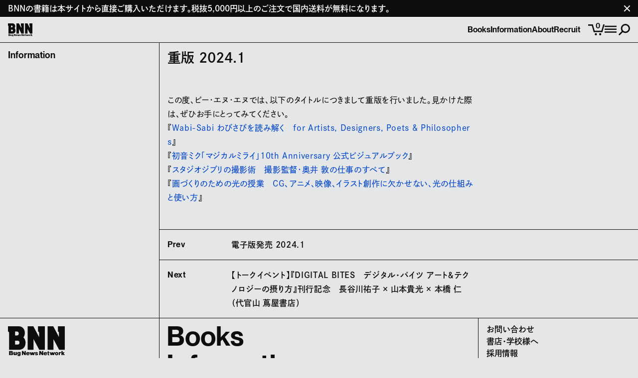

--- FILE ---
content_type: text/html; charset=utf-8
request_url: https://bnn.co.jp/blogs/information/
body_size: 19967
content:
<!doctype html>
<html lang='ja'>
  <head>
    <script type="application/vnd.locksmith+json" data-locksmith>{"version":"v254","locked":false,"initialized":true,"scope":"blog","access_granted":true,"access_denied":false,"requires_customer":false,"manual_lock":false,"remote_lock":false,"has_timeout":false,"remote_rendered":null,"hide_resource":false,"hide_links_to_resource":false,"transparent":true,"locks":{"all":[],"opened":[]},"keys":[],"keys_signature":"bb6e3a18e5658a8e2bfbcc3368935138443c4bd806cec832cdf5c897edc62100","state":{"template":"blog.information","theme":144325607735,"product":null,"collection":null,"page":null,"blog":"information","article":null,"app":null},"now":1768688540,"path":"\/blogs\/information","locale_root_url":"\/","canonical_url":"https:\/\/bnn.co.jp\/blogs\/information","customer_id":null,"customer_id_signature":"bb6e3a18e5658a8e2bfbcc3368935138443c4bd806cec832cdf5c897edc62100","cart":null}</script><script data-locksmith>!function(){undefined;!function(){var s=window.Locksmith={},e=document.querySelector('script[type="application/vnd.locksmith+json"]'),n=e&&e.innerHTML;if(s.state={},s.util={},s.loading=!1,n)try{s.state=JSON.parse(n)}catch(d){}if(document.addEventListener&&document.querySelector){var o,a,i,t=[76,79,67,75,83,77,73,84,72,49,49],c=function(){a=t.slice(0)},l="style",r=function(e){e&&27!==e.keyCode&&"click"!==e.type||(document.removeEventListener("keydown",r),document.removeEventListener("click",r),o&&document.body.removeChild(o),o=null)};c(),document.addEventListener("keyup",function(e){if(e.keyCode===a[0]){if(clearTimeout(i),a.shift(),0<a.length)return void(i=setTimeout(c,1e3));c(),r(),(o=document.createElement("div"))[l].width="50%",o[l].maxWidth="1000px",o[l].height="85%",o[l].border="1px rgba(0, 0, 0, 0.2) solid",o[l].background="rgba(255, 255, 255, 0.99)",o[l].borderRadius="4px",o[l].position="fixed",o[l].top="50%",o[l].left="50%",o[l].transform="translateY(-50%) translateX(-50%)",o[l].boxShadow="0 2px 5px rgba(0, 0, 0, 0.3), 0 0 100vh 100vw rgba(0, 0, 0, 0.5)",o[l].zIndex="2147483645";var t=document.createElement("textarea");t.value=JSON.stringify(JSON.parse(n),null,2),t[l].border="none",t[l].display="block",t[l].boxSizing="border-box",t[l].width="100%",t[l].height="100%",t[l].background="transparent",t[l].padding="22px",t[l].fontFamily="monospace",t[l].fontSize="14px",t[l].color="#333",t[l].resize="none",t[l].outline="none",t.readOnly=!0,o.appendChild(t),document.body.appendChild(o),t.addEventListener("click",function(e){e.stopImmediatePropagation()}),t.select(),document.addEventListener("keydown",r),document.addEventListener("click",r)}})}s.isEmbedded=-1!==window.location.search.indexOf("_ab=0&_fd=0&_sc=1"),s.path=s.state.path||window.location.pathname,s.basePath=s.state.locale_root_url.concat("/apps/locksmith").replace(/^\/\//,"/"),s.reloading=!1,s.util.console=window.console||{log:function(){},error:function(){}},s.util.makeUrl=function(e,t){var n,o=s.basePath+e,a=[],i=s.cache();for(n in i)a.push(n+"="+encodeURIComponent(i[n]));for(n in t)a.push(n+"="+encodeURIComponent(t[n]));return s.state.customer_id&&(a.push("customer_id="+encodeURIComponent(s.state.customer_id)),a.push("customer_id_signature="+encodeURIComponent(s.state.customer_id_signature))),o+=(-1===o.indexOf("?")?"?":"&")+a.join("&")},s._initializeCallbacks=[],s.on=function(e,t){if("initialize"!==e)throw'Locksmith.on() currently only supports the "initialize" event';s._initializeCallbacks.push(t)},s.initializeSession=function(e){if(!s.isEmbedded){var t=!1,n=!0,o=!0;(e=e||{}).silent&&(o=n=!(t=!0)),s.ping({silent:t,spinner:n,reload:o,callback:function(){s._initializeCallbacks.forEach(function(e){e()})}})}},s.cache=function(e){var t={};try{var n=function a(e){return(document.cookie.match("(^|; )"+e+"=([^;]*)")||0)[2]};t=JSON.parse(decodeURIComponent(n("locksmith-params")||"{}"))}catch(d){}if(e){for(var o in e)t[o]=e[o];document.cookie="locksmith-params=; expires=Thu, 01 Jan 1970 00:00:00 GMT; path=/",document.cookie="locksmith-params="+encodeURIComponent(JSON.stringify(t))+"; path=/"}return t},s.cache.cart=s.state.cart,s.cache.cartLastSaved=null,s.params=s.cache(),s.util.reload=function(){s.reloading=!0;try{window.location.href=window.location.href.replace(/#.*/,"")}catch(d){s.util.console.error("Preferred reload method failed",d),window.location.reload()}},s.cache.saveCart=function(e){if(!s.cache.cart||s.cache.cart===s.cache.cartLastSaved)return e?e():null;var t=s.cache.cartLastSaved;s.cache.cartLastSaved=s.cache.cart,fetch("/cart/update.js",{method:"POST",headers:{"Content-Type":"application/json",Accept:"application/json"},body:JSON.stringify({attributes:{locksmith:s.cache.cart}})}).then(function(e){if(!e.ok)throw new Error("Cart update failed: "+e.status);return e.json()}).then(function(){e&&e()})["catch"](function(e){if(s.cache.cartLastSaved=t,!s.reloading)throw e})},s.util.spinnerHTML='<style>body{background:#FFF}@keyframes spin{from{transform:rotate(0deg)}to{transform:rotate(360deg)}}#loading{display:flex;width:100%;height:50vh;color:#777;align-items:center;justify-content:center}#loading .spinner{display:block;animation:spin 600ms linear infinite;position:relative;width:50px;height:50px}#loading .spinner-ring{stroke:currentColor;stroke-dasharray:100%;stroke-width:2px;stroke-linecap:round;fill:none}</style><div id="loading"><div class="spinner"><svg width="100%" height="100%"><svg preserveAspectRatio="xMinYMin"><circle class="spinner-ring" cx="50%" cy="50%" r="45%"></circle></svg></svg></div></div>',s.util.clobberBody=function(e){document.body.innerHTML=e},s.util.clobberDocument=function(e){e.responseText&&(e=e.responseText),document.documentElement&&document.removeChild(document.documentElement);var t=document.open("text/html","replace");t.writeln(e),t.close(),setTimeout(function(){var e=t.querySelector("[autofocus]");e&&e.focus()},100)},s.util.serializeForm=function(e){if(e&&"FORM"===e.nodeName){var t,n,o={};for(t=e.elements.length-1;0<=t;t-=1)if(""!==e.elements[t].name)switch(e.elements[t].nodeName){case"INPUT":switch(e.elements[t].type){default:case"text":case"hidden":case"password":case"button":case"reset":case"submit":o[e.elements[t].name]=e.elements[t].value;break;case"checkbox":case"radio":e.elements[t].checked&&(o[e.elements[t].name]=e.elements[t].value);break;case"file":}break;case"TEXTAREA":o[e.elements[t].name]=e.elements[t].value;break;case"SELECT":switch(e.elements[t].type){case"select-one":o[e.elements[t].name]=e.elements[t].value;break;case"select-multiple":for(n=e.elements[t].options.length-1;0<=n;n-=1)e.elements[t].options[n].selected&&(o[e.elements[t].name]=e.elements[t].options[n].value)}break;case"BUTTON":switch(e.elements[t].type){case"reset":case"submit":case"button":o[e.elements[t].name]=e.elements[t].value}}return o}},s.util.on=function(e,i,s,t){t=t||document;var c="locksmith-"+e+i,n=function(e){var t=e.target,n=e.target.parentElement,o=t&&t.className&&(t.className.baseVal||t.className)||"",a=n&&n.className&&(n.className.baseVal||n.className)||"";("string"==typeof o&&-1!==o.split(/\s+/).indexOf(i)||"string"==typeof a&&-1!==a.split(/\s+/).indexOf(i))&&!e[c]&&(e[c]=!0,s(e))};t.attachEvent?t.attachEvent(e,n):t.addEventListener(e,n,!1)},s.util.enableActions=function(e){s.util.on("click","locksmith-action",function(e){e.preventDefault();var t=e.target;t.dataset.confirmWith&&!confirm(t.dataset.confirmWith)||(t.disabled=!0,t.innerText=t.dataset.disableWith,s.post("/action",t.dataset.locksmithParams,{spinner:!1,type:"text",success:function(e){(e=JSON.parse(e.responseText)).message&&alert(e.message),s.util.reload()}}))},e)},s.util.inject=function(e,t){var n=["data","locksmith","append"];if(-1!==t.indexOf(n.join("-"))){var o=document.createElement("div");o.innerHTML=t,e.appendChild(o)}else e.innerHTML=t;var a,i,s=e.querySelectorAll("script");for(i=0;i<s.length;++i){a=s[i];var c=document.createElement("script");if(a.type&&(c.type=a.type),a.src)c.src=a.src;else{var l=document.createTextNode(a.innerHTML);c.appendChild(l)}e.appendChild(c)}var r=e.querySelector("[autofocus]");r&&r.focus()},s.post=function(e,t,n){!1!==(n=n||{}).spinner&&s.util.clobberBody(s.util.spinnerHTML);var o={};n.container===document?(o.layout=1,n.success=function(e){s.util.clobberDocument(e)}):n.container&&(o.layout=0,n.success=function(e){var t=document.getElementById(n.container);s.util.inject(t,e),t.id===t.firstChild.id&&t.parentElement.replaceChild(t.firstChild,t)}),n.form_type&&(t.form_type=n.form_type),n.include_layout_classes!==undefined&&(t.include_layout_classes=n.include_layout_classes),n.lock_id!==undefined&&(t.lock_id=n.lock_id),s.loading=!0;var a=s.util.makeUrl(e,o),i="json"===n.type||"text"===n.type;fetch(a,{method:"POST",headers:{"Content-Type":"application/json",Accept:i?"application/json":"text/html"},body:JSON.stringify(t)}).then(function(e){if(!e.ok)throw new Error("Request failed: "+e.status);return e.text()}).then(function(e){var t=n.success||s.util.clobberDocument;t(i?{responseText:e}:e)})["catch"](function(e){if(!s.reloading)if("dashboard.weglot.com"!==window.location.host){if(!n.silent)throw alert("Something went wrong! Please refresh and try again."),e;console.error(e)}else console.error(e)})["finally"](function(){s.loading=!1})},s.postResource=function(e,t){e.path=s.path,e.search=window.location.search,e.state=s.state,e.passcode&&(e.passcode=e.passcode.trim()),e.email&&(e.email=e.email.trim()),e.state.cart=s.cache.cart,e.locksmith_json=s.jsonTag,e.locksmith_json_signature=s.jsonTagSignature,s.post("/resource",e,t)},s.ping=function(e){if(!s.isEmbedded){e=e||{};var t=function(){e.reload?s.util.reload():"function"==typeof e.callback&&e.callback()};s.post("/ping",{path:s.path,search:window.location.search,state:s.state},{spinner:!!e.spinner,silent:"undefined"==typeof e.silent||e.silent,type:"text",success:function(e){e&&e.responseText?((e=JSON.parse(e.responseText)).messages&&0<e.messages.length&&s.showMessages(e.messages),e.cart&&s.cache.cart!==e.cart?(s.cache.cart=e.cart,s.cache.saveCart(function(){t(),e.cart&&e.cart.match(/^.+:/)&&s.util.reload()})):t()):console.error("[Locksmith] Invalid result in ping callback:",e)}})}},s.timeoutMonitor=function(){var e=s.cache.cart;s.ping({callback:function(){e!==s.cache.cart||setTimeout(function(){s.timeoutMonitor()},6e4)}})},s.showMessages=function(e){var t=document.createElement("div");t.style.position="fixed",t.style.left=0,t.style.right=0,t.style.bottom="-50px",t.style.opacity=0,t.style.background="#191919",t.style.color="#ddd",t.style.transition="bottom 0.2s, opacity 0.2s",t.style.zIndex=999999,t.innerHTML="        <style>          .locksmith-ab .locksmith-b { display: none; }          .locksmith-ab.toggled .locksmith-b { display: flex; }          .locksmith-ab.toggled .locksmith-a { display: none; }          .locksmith-flex { display: flex; flex-wrap: wrap; justify-content: space-between; align-items: center; padding: 10px 20px; }          .locksmith-message + .locksmith-message { border-top: 1px #555 solid; }          .locksmith-message a { color: inherit; font-weight: bold; }          .locksmith-message a:hover { color: inherit; opacity: 0.8; }          a.locksmith-ab-toggle { font-weight: inherit; text-decoration: underline; }          .locksmith-text { flex-grow: 1; }          .locksmith-cta { flex-grow: 0; text-align: right; }          .locksmith-cta button { transform: scale(0.8); transform-origin: left; }          .locksmith-cta > * { display: block; }          .locksmith-cta > * + * { margin-top: 10px; }          .locksmith-message a.locksmith-close { flex-grow: 0; text-decoration: none; margin-left: 15px; font-size: 30px; font-family: monospace; display: block; padding: 2px 10px; }                    @media screen and (max-width: 600px) {            .locksmith-wide-only { display: none !important; }            .locksmith-flex { padding: 0 15px; }            .locksmith-flex > * { margin-top: 5px; margin-bottom: 5px; }            .locksmith-cta { text-align: left; }          }                    @media screen and (min-width: 601px) {            .locksmith-narrow-only { display: none !important; }          }        </style>      "+e.map(function(e){return'<div class="locksmith-message">'+e+"</div>"}).join(""),document.body.appendChild(t),document.body.style.position="relative",document.body.parentElement.style.paddingBottom=t.offsetHeight+"px",setTimeout(function(){t.style.bottom=0,t.style.opacity=1},50),s.util.on("click","locksmith-ab-toggle",function(e){e.preventDefault();for(var t=e.target.parentElement;-1===t.className.split(" ").indexOf("locksmith-ab");)t=t.parentElement;-1!==t.className.split(" ").indexOf("toggled")?t.className=t.className.replace("toggled",""):t.className=t.className+" toggled"}),s.util.enableActions(t)}}()}();</script>
      <script data-locksmith>Locksmith.cache.cart=null</script>

  <script data-locksmith>Locksmith.jsonTag="{\"version\":\"v254\",\"locked\":false,\"initialized\":true,\"scope\":\"blog\",\"access_granted\":true,\"access_denied\":false,\"requires_customer\":false,\"manual_lock\":false,\"remote_lock\":false,\"has_timeout\":false,\"remote_rendered\":null,\"hide_resource\":false,\"hide_links_to_resource\":false,\"transparent\":true,\"locks\":{\"all\":[],\"opened\":[]},\"keys\":[],\"keys_signature\":\"bb6e3a18e5658a8e2bfbcc3368935138443c4bd806cec832cdf5c897edc62100\",\"state\":{\"template\":\"blog.information\",\"theme\":144325607735,\"product\":null,\"collection\":null,\"page\":null,\"blog\":\"information\",\"article\":null,\"app\":null},\"now\":1768688540,\"path\":\"\\\/blogs\\\/information\",\"locale_root_url\":\"\\\/\",\"canonical_url\":\"https:\\\/\\\/bnn.co.jp\\\/blogs\\\/information\",\"customer_id\":null,\"customer_id_signature\":\"bb6e3a18e5658a8e2bfbcc3368935138443c4bd806cec832cdf5c897edc62100\",\"cart\":null}";Locksmith.jsonTagSignature="38a4f14169e6a914ffc56bafcb3ef8f48bce1aab6c7fe6a6eacb90faef6b5ec8"</script>
    <meta charset='UTF-8'>
    <meta name='viewport' content='width=device-width,initial-scale=1'>

    

    <title>Information | 株式会社ビー・エヌ・エヌ</title>
    <meta name='description' content='株式会社ビー・エヌ・エヌは2002年に設立した出版社です。デザインする人を増やすこと、作る人を支援することを目指して出版活動を展開しています。'>
    <link rel='canonical' href='https://bnn.co.jp/blogs/information'>

    <meta property='og:locale' content='ja_JP'>
    <meta property='og:type' content='website'>
    <meta property='og:site_name' content='株式会社ビー・エヌ・エヌ｜BNN, Inc.'>
    <meta property='og:description' content='株式会社ビー・エヌ・エヌは2002年に設立した出版社です。デザインする人を増やすこと、作る人を支援することを目指して出版活動を展開しています。'>
    <meta property='og:url' content='https://bnn.co.jp/blogs/information'>

    
      <meta property='og:title' content='Information'>
    

    
      <meta property='og:image' content='https://bnn.co.jp/cdn/shop/t/1/assets/share-image.png?v=182672528929610565131689657199'>
    

    <meta name='google' content='nositelinkssearchbox'>
    <meta name='google' content='notranslate'>
    <meta name='format-detection' content='telephone=no'>
    <link rel='icon' href='//bnn.co.jp/cdn/shop/t/1/assets/favicon.png?v=20761550484016920161689657199'>
    <link rel='apple-touch-icon' href='//bnn.co.jp/cdn/shop/t/1/assets/favicon.png?v=20761550484016920161689657199'>
    <link rel='stylesheet' href='//bnn.co.jp/cdn/shop/t/1/assets/style.css?v=119941330806130932411735189783'>

    <script>window.performance && window.performance.mark && window.performance.mark('shopify.content_for_header.start');</script><meta name="facebook-domain-verification" content="4jlvpzqinjugdyvckdoxuz7glqaazc">
<meta id="shopify-digital-wallet" name="shopify-digital-wallet" content="/72416166199/digital_wallets/dialog">
<meta name="shopify-checkout-api-token" content="bfae7dd302eef4e362bb9f4f82a064e9">
<meta id="in-context-paypal-metadata" data-shop-id="72416166199" data-venmo-supported="false" data-environment="production" data-locale="ja_JP" data-paypal-v4="true" data-currency="JPY">
<link rel="alternate" type="application/atom+xml" title="Feed" href="/blogs/information.atom" />
<link rel="next" href="/blogs/information?page=2">
<script async="async" src="/checkouts/internal/preloads.js?locale=ja-JP"></script>
<link rel="preconnect" href="https://shop.app" crossorigin="anonymous">
<script async="async" src="https://shop.app/checkouts/internal/preloads.js?locale=ja-JP&shop_id=72416166199" crossorigin="anonymous"></script>
<script id="apple-pay-shop-capabilities" type="application/json">{"shopId":72416166199,"countryCode":"JP","currencyCode":"JPY","merchantCapabilities":["supports3DS"],"merchantId":"gid:\/\/shopify\/Shop\/72416166199","merchantName":"株式会社ビー・エヌ・エヌ｜BNN, Inc.","requiredBillingContactFields":["postalAddress","email","phone"],"requiredShippingContactFields":["postalAddress","email","phone"],"shippingType":"shipping","supportedNetworks":["visa","masterCard","amex","jcb","discover"],"total":{"type":"pending","label":"株式会社ビー・エヌ・エヌ｜BNN, Inc.","amount":"1.00"},"shopifyPaymentsEnabled":true,"supportsSubscriptions":true}</script>
<script id="shopify-features" type="application/json">{"accessToken":"bfae7dd302eef4e362bb9f4f82a064e9","betas":["rich-media-storefront-analytics"],"domain":"bnn.co.jp","predictiveSearch":false,"shopId":72416166199,"locale":"ja"}</script>
<script>var Shopify = Shopify || {};
Shopify.shop = "bug-news-network.myshopify.com";
Shopify.locale = "ja";
Shopify.currency = {"active":"JPY","rate":"1.0"};
Shopify.country = "JP";
Shopify.theme = {"name":"BNN Shopify Theme","id":144325607735,"schema_name":"BNN Shopify Theme","schema_version":"1.0.0","theme_store_id":887,"role":"main"};
Shopify.theme.handle = "null";
Shopify.theme.style = {"id":null,"handle":null};
Shopify.cdnHost = "bnn.co.jp/cdn";
Shopify.routes = Shopify.routes || {};
Shopify.routes.root = "/";</script>
<script type="module">!function(o){(o.Shopify=o.Shopify||{}).modules=!0}(window);</script>
<script>!function(o){function n(){var o=[];function n(){o.push(Array.prototype.slice.apply(arguments))}return n.q=o,n}var t=o.Shopify=o.Shopify||{};t.loadFeatures=n(),t.autoloadFeatures=n()}(window);</script>
<script>
  window.ShopifyPay = window.ShopifyPay || {};
  window.ShopifyPay.apiHost = "shop.app\/pay";
  window.ShopifyPay.redirectState = "pending";
</script>
<script id="shop-js-analytics" type="application/json">{"pageType":"blog"}</script>
<script defer="defer" async type="module" src="//bnn.co.jp/cdn/shopifycloud/shop-js/modules/v2/client.init-shop-cart-sync_Cun6Ba8E.ja.esm.js"></script>
<script defer="defer" async type="module" src="//bnn.co.jp/cdn/shopifycloud/shop-js/modules/v2/chunk.common_DGWubyOB.esm.js"></script>
<script type="module">
  await import("//bnn.co.jp/cdn/shopifycloud/shop-js/modules/v2/client.init-shop-cart-sync_Cun6Ba8E.ja.esm.js");
await import("//bnn.co.jp/cdn/shopifycloud/shop-js/modules/v2/chunk.common_DGWubyOB.esm.js");

  window.Shopify.SignInWithShop?.initShopCartSync?.({"fedCMEnabled":true,"windoidEnabled":true});

</script>
<script>
  window.Shopify = window.Shopify || {};
  if (!window.Shopify.featureAssets) window.Shopify.featureAssets = {};
  window.Shopify.featureAssets['shop-js'] = {"shop-cart-sync":["modules/v2/client.shop-cart-sync_kpadWrR6.ja.esm.js","modules/v2/chunk.common_DGWubyOB.esm.js"],"init-fed-cm":["modules/v2/client.init-fed-cm_deEwcgdG.ja.esm.js","modules/v2/chunk.common_DGWubyOB.esm.js"],"shop-button":["modules/v2/client.shop-button_Bgl7Akkx.ja.esm.js","modules/v2/chunk.common_DGWubyOB.esm.js"],"shop-cash-offers":["modules/v2/client.shop-cash-offers_CGfJizyJ.ja.esm.js","modules/v2/chunk.common_DGWubyOB.esm.js","modules/v2/chunk.modal_Ba7vk6QP.esm.js"],"init-windoid":["modules/v2/client.init-windoid_DLaIoEuB.ja.esm.js","modules/v2/chunk.common_DGWubyOB.esm.js"],"shop-toast-manager":["modules/v2/client.shop-toast-manager_BZdAlEPY.ja.esm.js","modules/v2/chunk.common_DGWubyOB.esm.js"],"init-shop-email-lookup-coordinator":["modules/v2/client.init-shop-email-lookup-coordinator_BxGPdBrh.ja.esm.js","modules/v2/chunk.common_DGWubyOB.esm.js"],"init-shop-cart-sync":["modules/v2/client.init-shop-cart-sync_Cun6Ba8E.ja.esm.js","modules/v2/chunk.common_DGWubyOB.esm.js"],"avatar":["modules/v2/client.avatar_BTnouDA3.ja.esm.js"],"pay-button":["modules/v2/client.pay-button_iRJggQYg.ja.esm.js","modules/v2/chunk.common_DGWubyOB.esm.js"],"init-customer-accounts":["modules/v2/client.init-customer-accounts_BbQrQ-BF.ja.esm.js","modules/v2/client.shop-login-button_CXxZBmJa.ja.esm.js","modules/v2/chunk.common_DGWubyOB.esm.js","modules/v2/chunk.modal_Ba7vk6QP.esm.js"],"init-shop-for-new-customer-accounts":["modules/v2/client.init-shop-for-new-customer-accounts_48e-446J.ja.esm.js","modules/v2/client.shop-login-button_CXxZBmJa.ja.esm.js","modules/v2/chunk.common_DGWubyOB.esm.js","modules/v2/chunk.modal_Ba7vk6QP.esm.js"],"shop-login-button":["modules/v2/client.shop-login-button_CXxZBmJa.ja.esm.js","modules/v2/chunk.common_DGWubyOB.esm.js","modules/v2/chunk.modal_Ba7vk6QP.esm.js"],"init-customer-accounts-sign-up":["modules/v2/client.init-customer-accounts-sign-up_Bb65hYMR.ja.esm.js","modules/v2/client.shop-login-button_CXxZBmJa.ja.esm.js","modules/v2/chunk.common_DGWubyOB.esm.js","modules/v2/chunk.modal_Ba7vk6QP.esm.js"],"shop-follow-button":["modules/v2/client.shop-follow-button_BO2OQvUT.ja.esm.js","modules/v2/chunk.common_DGWubyOB.esm.js","modules/v2/chunk.modal_Ba7vk6QP.esm.js"],"checkout-modal":["modules/v2/client.checkout-modal__QRFVvMA.ja.esm.js","modules/v2/chunk.common_DGWubyOB.esm.js","modules/v2/chunk.modal_Ba7vk6QP.esm.js"],"lead-capture":["modules/v2/client.lead-capture_Be4qr8sG.ja.esm.js","modules/v2/chunk.common_DGWubyOB.esm.js","modules/v2/chunk.modal_Ba7vk6QP.esm.js"],"shop-login":["modules/v2/client.shop-login_BCaq99Td.ja.esm.js","modules/v2/chunk.common_DGWubyOB.esm.js","modules/v2/chunk.modal_Ba7vk6QP.esm.js"],"payment-terms":["modules/v2/client.payment-terms_C-1Cu6jg.ja.esm.js","modules/v2/chunk.common_DGWubyOB.esm.js","modules/v2/chunk.modal_Ba7vk6QP.esm.js"]};
</script>
<script id="__st">var __st={"a":72416166199,"offset":32400,"reqid":"5512b9b7-8baa-4dce-891c-6868c19aa5c4-1768688540","pageurl":"bnn.co.jp\/blogs\/information","s":"blogs-94941053239","u":"7811ef39bdc8","p":"blog","rtyp":"blog","rid":94941053239};</script>
<script>window.ShopifyPaypalV4VisibilityTracking = true;</script>
<script id="captcha-bootstrap">!function(){'use strict';const t='contact',e='account',n='new_comment',o=[[t,t],['blogs',n],['comments',n],[t,'customer']],c=[[e,'customer_login'],[e,'guest_login'],[e,'recover_customer_password'],[e,'create_customer']],r=t=>t.map((([t,e])=>`form[action*='/${t}']:not([data-nocaptcha='true']) input[name='form_type'][value='${e}']`)).join(','),a=t=>()=>t?[...document.querySelectorAll(t)].map((t=>t.form)):[];function s(){const t=[...o],e=r(t);return a(e)}const i='password',u='form_key',d=['recaptcha-v3-token','g-recaptcha-response','h-captcha-response',i],f=()=>{try{return window.sessionStorage}catch{return}},m='__shopify_v',_=t=>t.elements[u];function p(t,e,n=!1){try{const o=window.sessionStorage,c=JSON.parse(o.getItem(e)),{data:r}=function(t){const{data:e,action:n}=t;return t[m]||n?{data:e,action:n}:{data:t,action:n}}(c);for(const[e,n]of Object.entries(r))t.elements[e]&&(t.elements[e].value=n);n&&o.removeItem(e)}catch(o){console.error('form repopulation failed',{error:o})}}const l='form_type',E='cptcha';function T(t){t.dataset[E]=!0}const w=window,h=w.document,L='Shopify',v='ce_forms',y='captcha';let A=!1;((t,e)=>{const n=(g='f06e6c50-85a8-45c8-87d0-21a2b65856fe',I='https://cdn.shopify.com/shopifycloud/storefront-forms-hcaptcha/ce_storefront_forms_captcha_hcaptcha.v1.5.2.iife.js',D={infoText:'hCaptchaによる保護',privacyText:'プライバシー',termsText:'利用規約'},(t,e,n)=>{const o=w[L][v],c=o.bindForm;if(c)return c(t,g,e,D).then(n);var r;o.q.push([[t,g,e,D],n]),r=I,A||(h.body.append(Object.assign(h.createElement('script'),{id:'captcha-provider',async:!0,src:r})),A=!0)});var g,I,D;w[L]=w[L]||{},w[L][v]=w[L][v]||{},w[L][v].q=[],w[L][y]=w[L][y]||{},w[L][y].protect=function(t,e){n(t,void 0,e),T(t)},Object.freeze(w[L][y]),function(t,e,n,w,h,L){const[v,y,A,g]=function(t,e,n){const i=e?o:[],u=t?c:[],d=[...i,...u],f=r(d),m=r(i),_=r(d.filter((([t,e])=>n.includes(e))));return[a(f),a(m),a(_),s()]}(w,h,L),I=t=>{const e=t.target;return e instanceof HTMLFormElement?e:e&&e.form},D=t=>v().includes(t);t.addEventListener('submit',(t=>{const e=I(t);if(!e)return;const n=D(e)&&!e.dataset.hcaptchaBound&&!e.dataset.recaptchaBound,o=_(e),c=g().includes(e)&&(!o||!o.value);(n||c)&&t.preventDefault(),c&&!n&&(function(t){try{if(!f())return;!function(t){const e=f();if(!e)return;const n=_(t);if(!n)return;const o=n.value;o&&e.removeItem(o)}(t);const e=Array.from(Array(32),(()=>Math.random().toString(36)[2])).join('');!function(t,e){_(t)||t.append(Object.assign(document.createElement('input'),{type:'hidden',name:u})),t.elements[u].value=e}(t,e),function(t,e){const n=f();if(!n)return;const o=[...t.querySelectorAll(`input[type='${i}']`)].map((({name:t})=>t)),c=[...d,...o],r={};for(const[a,s]of new FormData(t).entries())c.includes(a)||(r[a]=s);n.setItem(e,JSON.stringify({[m]:1,action:t.action,data:r}))}(t,e)}catch(e){console.error('failed to persist form',e)}}(e),e.submit())}));const S=(t,e)=>{t&&!t.dataset[E]&&(n(t,e.some((e=>e===t))),T(t))};for(const o of['focusin','change'])t.addEventListener(o,(t=>{const e=I(t);D(e)&&S(e,y())}));const B=e.get('form_key'),M=e.get(l),P=B&&M;t.addEventListener('DOMContentLoaded',(()=>{const t=y();if(P)for(const e of t)e.elements[l].value===M&&p(e,B);[...new Set([...A(),...v().filter((t=>'true'===t.dataset.shopifyCaptcha))])].forEach((e=>S(e,t)))}))}(h,new URLSearchParams(w.location.search),n,t,e,['guest_login'])})(!0,!0)}();</script>
<script integrity="sha256-4kQ18oKyAcykRKYeNunJcIwy7WH5gtpwJnB7kiuLZ1E=" data-source-attribution="shopify.loadfeatures" defer="defer" src="//bnn.co.jp/cdn/shopifycloud/storefront/assets/storefront/load_feature-a0a9edcb.js" crossorigin="anonymous"></script>
<script crossorigin="anonymous" defer="defer" src="//bnn.co.jp/cdn/shopifycloud/storefront/assets/shopify_pay/storefront-65b4c6d7.js?v=20250812"></script>
<script data-source-attribution="shopify.dynamic_checkout.dynamic.init">var Shopify=Shopify||{};Shopify.PaymentButton=Shopify.PaymentButton||{isStorefrontPortableWallets:!0,init:function(){window.Shopify.PaymentButton.init=function(){};var t=document.createElement("script");t.src="https://bnn.co.jp/cdn/shopifycloud/portable-wallets/latest/portable-wallets.ja.js",t.type="module",document.head.appendChild(t)}};
</script>
<script data-source-attribution="shopify.dynamic_checkout.buyer_consent">
  function portableWalletsHideBuyerConsent(e){var t=document.getElementById("shopify-buyer-consent"),n=document.getElementById("shopify-subscription-policy-button");t&&n&&(t.classList.add("hidden"),t.setAttribute("aria-hidden","true"),n.removeEventListener("click",e))}function portableWalletsShowBuyerConsent(e){var t=document.getElementById("shopify-buyer-consent"),n=document.getElementById("shopify-subscription-policy-button");t&&n&&(t.classList.remove("hidden"),t.removeAttribute("aria-hidden"),n.addEventListener("click",e))}window.Shopify?.PaymentButton&&(window.Shopify.PaymentButton.hideBuyerConsent=portableWalletsHideBuyerConsent,window.Shopify.PaymentButton.showBuyerConsent=portableWalletsShowBuyerConsent);
</script>
<script data-source-attribution="shopify.dynamic_checkout.cart.bootstrap">document.addEventListener("DOMContentLoaded",(function(){function t(){return document.querySelector("shopify-accelerated-checkout-cart, shopify-accelerated-checkout")}if(t())Shopify.PaymentButton.init();else{new MutationObserver((function(e,n){t()&&(Shopify.PaymentButton.init(),n.disconnect())})).observe(document.body,{childList:!0,subtree:!0})}}));
</script>
<link id="shopify-accelerated-checkout-styles" rel="stylesheet" media="screen" href="https://bnn.co.jp/cdn/shopifycloud/portable-wallets/latest/accelerated-checkout-backwards-compat.css" crossorigin="anonymous">
<style id="shopify-accelerated-checkout-cart">
        #shopify-buyer-consent {
  margin-top: 1em;
  display: inline-block;
  width: 100%;
}

#shopify-buyer-consent.hidden {
  display: none;
}

#shopify-subscription-policy-button {
  background: none;
  border: none;
  padding: 0;
  text-decoration: underline;
  font-size: inherit;
  cursor: pointer;
}

#shopify-subscription-policy-button::before {
  box-shadow: none;
}

      </style>

<script>window.performance && window.performance.mark && window.performance.mark('shopify.content_for_header.end');</script>
    <script>
  (function(d) {
    var config = {
      kitId: 'otn7mqz',
      scriptTimeout: 3000,
      async: true
    },
    h=d.documentElement,t=setTimeout(function(){h.className=h.className.replace(/\bwf-loading\b/g,"")+" wf-inactive";},config.scriptTimeout),tk=d.createElement("script"),f=false,s=d.getElementsByTagName("script")[0],a;h.className+=" wf-loading";tk.src='https://use.typekit.net/'+config.kitId+'.js';tk.async=true;tk.onload=tk.onreadystatechange=function(){a=this.readyState;if(f||a&&a!="complete"&&a!="loaded")return;f=true;clearTimeout(t);try{Typekit.load(config)}catch(e){}};s.parentNode.insertBefore(tk,s)
  })(document);
</script>

  <link href="https://monorail-edge.shopifysvc.com" rel="dns-prefetch">
<script>(function(){if ("sendBeacon" in navigator && "performance" in window) {try {var session_token_from_headers = performance.getEntriesByType('navigation')[0].serverTiming.find(x => x.name == '_s').description;} catch {var session_token_from_headers = undefined;}var session_cookie_matches = document.cookie.match(/_shopify_s=([^;]*)/);var session_token_from_cookie = session_cookie_matches && session_cookie_matches.length === 2 ? session_cookie_matches[1] : "";var session_token = session_token_from_headers || session_token_from_cookie || "";function handle_abandonment_event(e) {var entries = performance.getEntries().filter(function(entry) {return /monorail-edge.shopifysvc.com/.test(entry.name);});if (!window.abandonment_tracked && entries.length === 0) {window.abandonment_tracked = true;var currentMs = Date.now();var navigation_start = performance.timing.navigationStart;var payload = {shop_id: 72416166199,url: window.location.href,navigation_start,duration: currentMs - navigation_start,session_token,page_type: "blog"};window.navigator.sendBeacon("https://monorail-edge.shopifysvc.com/v1/produce", JSON.stringify({schema_id: "online_store_buyer_site_abandonment/1.1",payload: payload,metadata: {event_created_at_ms: currentMs,event_sent_at_ms: currentMs}}));}}window.addEventListener('pagehide', handle_abandonment_event);}}());</script>
<script id="web-pixels-manager-setup">(function e(e,d,r,n,o){if(void 0===o&&(o={}),!Boolean(null===(a=null===(i=window.Shopify)||void 0===i?void 0:i.analytics)||void 0===a?void 0:a.replayQueue)){var i,a;window.Shopify=window.Shopify||{};var t=window.Shopify;t.analytics=t.analytics||{};var s=t.analytics;s.replayQueue=[],s.publish=function(e,d,r){return s.replayQueue.push([e,d,r]),!0};try{self.performance.mark("wpm:start")}catch(e){}var l=function(){var e={modern:/Edge?\/(1{2}[4-9]|1[2-9]\d|[2-9]\d{2}|\d{4,})\.\d+(\.\d+|)|Firefox\/(1{2}[4-9]|1[2-9]\d|[2-9]\d{2}|\d{4,})\.\d+(\.\d+|)|Chrom(ium|e)\/(9{2}|\d{3,})\.\d+(\.\d+|)|(Maci|X1{2}).+ Version\/(15\.\d+|(1[6-9]|[2-9]\d|\d{3,})\.\d+)([,.]\d+|)( \(\w+\)|)( Mobile\/\w+|) Safari\/|Chrome.+OPR\/(9{2}|\d{3,})\.\d+\.\d+|(CPU[ +]OS|iPhone[ +]OS|CPU[ +]iPhone|CPU IPhone OS|CPU iPad OS)[ +]+(15[._]\d+|(1[6-9]|[2-9]\d|\d{3,})[._]\d+)([._]\d+|)|Android:?[ /-](13[3-9]|1[4-9]\d|[2-9]\d{2}|\d{4,})(\.\d+|)(\.\d+|)|Android.+Firefox\/(13[5-9]|1[4-9]\d|[2-9]\d{2}|\d{4,})\.\d+(\.\d+|)|Android.+Chrom(ium|e)\/(13[3-9]|1[4-9]\d|[2-9]\d{2}|\d{4,})\.\d+(\.\d+|)|SamsungBrowser\/([2-9]\d|\d{3,})\.\d+/,legacy:/Edge?\/(1[6-9]|[2-9]\d|\d{3,})\.\d+(\.\d+|)|Firefox\/(5[4-9]|[6-9]\d|\d{3,})\.\d+(\.\d+|)|Chrom(ium|e)\/(5[1-9]|[6-9]\d|\d{3,})\.\d+(\.\d+|)([\d.]+$|.*Safari\/(?![\d.]+ Edge\/[\d.]+$))|(Maci|X1{2}).+ Version\/(10\.\d+|(1[1-9]|[2-9]\d|\d{3,})\.\d+)([,.]\d+|)( \(\w+\)|)( Mobile\/\w+|) Safari\/|Chrome.+OPR\/(3[89]|[4-9]\d|\d{3,})\.\d+\.\d+|(CPU[ +]OS|iPhone[ +]OS|CPU[ +]iPhone|CPU IPhone OS|CPU iPad OS)[ +]+(10[._]\d+|(1[1-9]|[2-9]\d|\d{3,})[._]\d+)([._]\d+|)|Android:?[ /-](13[3-9]|1[4-9]\d|[2-9]\d{2}|\d{4,})(\.\d+|)(\.\d+|)|Mobile Safari.+OPR\/([89]\d|\d{3,})\.\d+\.\d+|Android.+Firefox\/(13[5-9]|1[4-9]\d|[2-9]\d{2}|\d{4,})\.\d+(\.\d+|)|Android.+Chrom(ium|e)\/(13[3-9]|1[4-9]\d|[2-9]\d{2}|\d{4,})\.\d+(\.\d+|)|Android.+(UC? ?Browser|UCWEB|U3)[ /]?(15\.([5-9]|\d{2,})|(1[6-9]|[2-9]\d|\d{3,})\.\d+)\.\d+|SamsungBrowser\/(5\.\d+|([6-9]|\d{2,})\.\d+)|Android.+MQ{2}Browser\/(14(\.(9|\d{2,})|)|(1[5-9]|[2-9]\d|\d{3,})(\.\d+|))(\.\d+|)|K[Aa][Ii]OS\/(3\.\d+|([4-9]|\d{2,})\.\d+)(\.\d+|)/},d=e.modern,r=e.legacy,n=navigator.userAgent;return n.match(d)?"modern":n.match(r)?"legacy":"unknown"}(),u="modern"===l?"modern":"legacy",c=(null!=n?n:{modern:"",legacy:""})[u],f=function(e){return[e.baseUrl,"/wpm","/b",e.hashVersion,"modern"===e.buildTarget?"m":"l",".js"].join("")}({baseUrl:d,hashVersion:r,buildTarget:u}),m=function(e){var d=e.version,r=e.bundleTarget,n=e.surface,o=e.pageUrl,i=e.monorailEndpoint;return{emit:function(e){var a=e.status,t=e.errorMsg,s=(new Date).getTime(),l=JSON.stringify({metadata:{event_sent_at_ms:s},events:[{schema_id:"web_pixels_manager_load/3.1",payload:{version:d,bundle_target:r,page_url:o,status:a,surface:n,error_msg:t},metadata:{event_created_at_ms:s}}]});if(!i)return console&&console.warn&&console.warn("[Web Pixels Manager] No Monorail endpoint provided, skipping logging."),!1;try{return self.navigator.sendBeacon.bind(self.navigator)(i,l)}catch(e){}var u=new XMLHttpRequest;try{return u.open("POST",i,!0),u.setRequestHeader("Content-Type","text/plain"),u.send(l),!0}catch(e){return console&&console.warn&&console.warn("[Web Pixels Manager] Got an unhandled error while logging to Monorail."),!1}}}}({version:r,bundleTarget:l,surface:e.surface,pageUrl:self.location.href,monorailEndpoint:e.monorailEndpoint});try{o.browserTarget=l,function(e){var d=e.src,r=e.async,n=void 0===r||r,o=e.onload,i=e.onerror,a=e.sri,t=e.scriptDataAttributes,s=void 0===t?{}:t,l=document.createElement("script"),u=document.querySelector("head"),c=document.querySelector("body");if(l.async=n,l.src=d,a&&(l.integrity=a,l.crossOrigin="anonymous"),s)for(var f in s)if(Object.prototype.hasOwnProperty.call(s,f))try{l.dataset[f]=s[f]}catch(e){}if(o&&l.addEventListener("load",o),i&&l.addEventListener("error",i),u)u.appendChild(l);else{if(!c)throw new Error("Did not find a head or body element to append the script");c.appendChild(l)}}({src:f,async:!0,onload:function(){if(!function(){var e,d;return Boolean(null===(d=null===(e=window.Shopify)||void 0===e?void 0:e.analytics)||void 0===d?void 0:d.initialized)}()){var d=window.webPixelsManager.init(e)||void 0;if(d){var r=window.Shopify.analytics;r.replayQueue.forEach((function(e){var r=e[0],n=e[1],o=e[2];d.publishCustomEvent(r,n,o)})),r.replayQueue=[],r.publish=d.publishCustomEvent,r.visitor=d.visitor,r.initialized=!0}}},onerror:function(){return m.emit({status:"failed",errorMsg:"".concat(f," has failed to load")})},sri:function(e){var d=/^sha384-[A-Za-z0-9+/=]+$/;return"string"==typeof e&&d.test(e)}(c)?c:"",scriptDataAttributes:o}),m.emit({status:"loading"})}catch(e){m.emit({status:"failed",errorMsg:(null==e?void 0:e.message)||"Unknown error"})}}})({shopId: 72416166199,storefrontBaseUrl: "https://bnn.co.jp",extensionsBaseUrl: "https://extensions.shopifycdn.com/cdn/shopifycloud/web-pixels-manager",monorailEndpoint: "https://monorail-edge.shopifysvc.com/unstable/produce_batch",surface: "storefront-renderer",enabledBetaFlags: ["2dca8a86"],webPixelsConfigList: [{"id":"735215927","configuration":"{\"config\":\"{\\\"pixel_id\\\":\\\"G-9GNZ62TFGT\\\",\\\"gtag_events\\\":[{\\\"type\\\":\\\"purchase\\\",\\\"action_label\\\":\\\"G-9GNZ62TFGT\\\"},{\\\"type\\\":\\\"page_view\\\",\\\"action_label\\\":\\\"G-9GNZ62TFGT\\\"},{\\\"type\\\":\\\"view_item\\\",\\\"action_label\\\":\\\"G-9GNZ62TFGT\\\"},{\\\"type\\\":\\\"search\\\",\\\"action_label\\\":\\\"G-9GNZ62TFGT\\\"},{\\\"type\\\":\\\"add_to_cart\\\",\\\"action_label\\\":\\\"G-9GNZ62TFGT\\\"},{\\\"type\\\":\\\"begin_checkout\\\",\\\"action_label\\\":\\\"G-9GNZ62TFGT\\\"},{\\\"type\\\":\\\"add_payment_info\\\",\\\"action_label\\\":\\\"G-9GNZ62TFGT\\\"}],\\\"enable_monitoring_mode\\\":false}\"}","eventPayloadVersion":"v1","runtimeContext":"OPEN","scriptVersion":"b2a88bafab3e21179ed38636efcd8a93","type":"APP","apiClientId":1780363,"privacyPurposes":[],"dataSharingAdjustments":{"protectedCustomerApprovalScopes":["read_customer_address","read_customer_email","read_customer_name","read_customer_personal_data","read_customer_phone"]}},{"id":"406225207","configuration":"{\"pixel_id\":\"1599031947064777\",\"pixel_type\":\"facebook_pixel\"}","eventPayloadVersion":"v1","runtimeContext":"OPEN","scriptVersion":"ca16bc87fe92b6042fbaa3acc2fbdaa6","type":"APP","apiClientId":2329312,"privacyPurposes":["ANALYTICS","MARKETING","SALE_OF_DATA"],"dataSharingAdjustments":{"protectedCustomerApprovalScopes":["read_customer_address","read_customer_email","read_customer_name","read_customer_personal_data","read_customer_phone"]}},{"id":"shopify-app-pixel","configuration":"{}","eventPayloadVersion":"v1","runtimeContext":"STRICT","scriptVersion":"0450","apiClientId":"shopify-pixel","type":"APP","privacyPurposes":["ANALYTICS","MARKETING"]},{"id":"shopify-custom-pixel","eventPayloadVersion":"v1","runtimeContext":"LAX","scriptVersion":"0450","apiClientId":"shopify-pixel","type":"CUSTOM","privacyPurposes":["ANALYTICS","MARKETING"]}],isMerchantRequest: false,initData: {"shop":{"name":"株式会社ビー・エヌ・エヌ｜BNN, Inc.","paymentSettings":{"currencyCode":"JPY"},"myshopifyDomain":"bug-news-network.myshopify.com","countryCode":"JP","storefrontUrl":"https:\/\/bnn.co.jp"},"customer":null,"cart":null,"checkout":null,"productVariants":[],"purchasingCompany":null},},"https://bnn.co.jp/cdn","fcfee988w5aeb613cpc8e4bc33m6693e112",{"modern":"","legacy":""},{"shopId":"72416166199","storefrontBaseUrl":"https:\/\/bnn.co.jp","extensionBaseUrl":"https:\/\/extensions.shopifycdn.com\/cdn\/shopifycloud\/web-pixels-manager","surface":"storefront-renderer","enabledBetaFlags":"[\"2dca8a86\"]","isMerchantRequest":"false","hashVersion":"fcfee988w5aeb613cpc8e4bc33m6693e112","publish":"custom","events":"[[\"page_viewed\",{}]]"});</script><script>
  window.ShopifyAnalytics = window.ShopifyAnalytics || {};
  window.ShopifyAnalytics.meta = window.ShopifyAnalytics.meta || {};
  window.ShopifyAnalytics.meta.currency = 'JPY';
  var meta = {"page":{"pageType":"blog","resourceType":"blog","resourceId":94941053239,"requestId":"5512b9b7-8baa-4dce-891c-6868c19aa5c4-1768688540"}};
  for (var attr in meta) {
    window.ShopifyAnalytics.meta[attr] = meta[attr];
  }
</script>
<script class="analytics">
  (function () {
    var customDocumentWrite = function(content) {
      var jquery = null;

      if (window.jQuery) {
        jquery = window.jQuery;
      } else if (window.Checkout && window.Checkout.$) {
        jquery = window.Checkout.$;
      }

      if (jquery) {
        jquery('body').append(content);
      }
    };

    var hasLoggedConversion = function(token) {
      if (token) {
        return document.cookie.indexOf('loggedConversion=' + token) !== -1;
      }
      return false;
    }

    var setCookieIfConversion = function(token) {
      if (token) {
        var twoMonthsFromNow = new Date(Date.now());
        twoMonthsFromNow.setMonth(twoMonthsFromNow.getMonth() + 2);

        document.cookie = 'loggedConversion=' + token + '; expires=' + twoMonthsFromNow;
      }
    }

    var trekkie = window.ShopifyAnalytics.lib = window.trekkie = window.trekkie || [];
    if (trekkie.integrations) {
      return;
    }
    trekkie.methods = [
      'identify',
      'page',
      'ready',
      'track',
      'trackForm',
      'trackLink'
    ];
    trekkie.factory = function(method) {
      return function() {
        var args = Array.prototype.slice.call(arguments);
        args.unshift(method);
        trekkie.push(args);
        return trekkie;
      };
    };
    for (var i = 0; i < trekkie.methods.length; i++) {
      var key = trekkie.methods[i];
      trekkie[key] = trekkie.factory(key);
    }
    trekkie.load = function(config) {
      trekkie.config = config || {};
      trekkie.config.initialDocumentCookie = document.cookie;
      var first = document.getElementsByTagName('script')[0];
      var script = document.createElement('script');
      script.type = 'text/javascript';
      script.onerror = function(e) {
        var scriptFallback = document.createElement('script');
        scriptFallback.type = 'text/javascript';
        scriptFallback.onerror = function(error) {
                var Monorail = {
      produce: function produce(monorailDomain, schemaId, payload) {
        var currentMs = new Date().getTime();
        var event = {
          schema_id: schemaId,
          payload: payload,
          metadata: {
            event_created_at_ms: currentMs,
            event_sent_at_ms: currentMs
          }
        };
        return Monorail.sendRequest("https://" + monorailDomain + "/v1/produce", JSON.stringify(event));
      },
      sendRequest: function sendRequest(endpointUrl, payload) {
        // Try the sendBeacon API
        if (window && window.navigator && typeof window.navigator.sendBeacon === 'function' && typeof window.Blob === 'function' && !Monorail.isIos12()) {
          var blobData = new window.Blob([payload], {
            type: 'text/plain'
          });

          if (window.navigator.sendBeacon(endpointUrl, blobData)) {
            return true;
          } // sendBeacon was not successful

        } // XHR beacon

        var xhr = new XMLHttpRequest();

        try {
          xhr.open('POST', endpointUrl);
          xhr.setRequestHeader('Content-Type', 'text/plain');
          xhr.send(payload);
        } catch (e) {
          console.log(e);
        }

        return false;
      },
      isIos12: function isIos12() {
        return window.navigator.userAgent.lastIndexOf('iPhone; CPU iPhone OS 12_') !== -1 || window.navigator.userAgent.lastIndexOf('iPad; CPU OS 12_') !== -1;
      }
    };
    Monorail.produce('monorail-edge.shopifysvc.com',
      'trekkie_storefront_load_errors/1.1',
      {shop_id: 72416166199,
      theme_id: 144325607735,
      app_name: "storefront",
      context_url: window.location.href,
      source_url: "//bnn.co.jp/cdn/s/trekkie.storefront.cd680fe47e6c39ca5d5df5f0a32d569bc48c0f27.min.js"});

        };
        scriptFallback.async = true;
        scriptFallback.src = '//bnn.co.jp/cdn/s/trekkie.storefront.cd680fe47e6c39ca5d5df5f0a32d569bc48c0f27.min.js';
        first.parentNode.insertBefore(scriptFallback, first);
      };
      script.async = true;
      script.src = '//bnn.co.jp/cdn/s/trekkie.storefront.cd680fe47e6c39ca5d5df5f0a32d569bc48c0f27.min.js';
      first.parentNode.insertBefore(script, first);
    };
    trekkie.load(
      {"Trekkie":{"appName":"storefront","development":false,"defaultAttributes":{"shopId":72416166199,"isMerchantRequest":null,"themeId":144325607735,"themeCityHash":"1270505929226614099","contentLanguage":"ja","currency":"JPY","eventMetadataId":"0a702070-590d-4f24-9e56-d615ee1724bd"},"isServerSideCookieWritingEnabled":true,"monorailRegion":"shop_domain","enabledBetaFlags":["65f19447"]},"Session Attribution":{},"S2S":{"facebookCapiEnabled":true,"source":"trekkie-storefront-renderer","apiClientId":580111}}
    );

    var loaded = false;
    trekkie.ready(function() {
      if (loaded) return;
      loaded = true;

      window.ShopifyAnalytics.lib = window.trekkie;

      var originalDocumentWrite = document.write;
      document.write = customDocumentWrite;
      try { window.ShopifyAnalytics.merchantGoogleAnalytics.call(this); } catch(error) {};
      document.write = originalDocumentWrite;

      window.ShopifyAnalytics.lib.page(null,{"pageType":"blog","resourceType":"blog","resourceId":94941053239,"requestId":"5512b9b7-8baa-4dce-891c-6868c19aa5c4-1768688540","shopifyEmitted":true});

      var match = window.location.pathname.match(/checkouts\/(.+)\/(thank_you|post_purchase)/)
      var token = match? match[1]: undefined;
      if (!hasLoggedConversion(token)) {
        setCookieIfConversion(token);
        
      }
    });


        var eventsListenerScript = document.createElement('script');
        eventsListenerScript.async = true;
        eventsListenerScript.src = "//bnn.co.jp/cdn/shopifycloud/storefront/assets/shop_events_listener-3da45d37.js";
        document.getElementsByTagName('head')[0].appendChild(eventsListenerScript);

})();</script>
<script
  defer
  src="https://bnn.co.jp/cdn/shopifycloud/perf-kit/shopify-perf-kit-3.0.4.min.js"
  data-application="storefront-renderer"
  data-shop-id="72416166199"
  data-render-region="gcp-us-central1"
  data-page-type="blog"
  data-theme-instance-id="144325607735"
  data-theme-name="BNN Shopify Theme"
  data-theme-version="1.0.0"
  data-monorail-region="shop_domain"
  data-resource-timing-sampling-rate="10"
  data-shs="true"
  data-shs-beacon="true"
  data-shs-export-with-fetch="true"
  data-shs-logs-sample-rate="1"
  data-shs-beacon-endpoint="https://bnn.co.jp/api/collect"
></script>
</head>
  <body style="opacity: 0">
    <div id="shopify-section-announcement-bar" class="shopify-section"><div class='announcementBar' id='AnnouncementBar'><a class='announcementBar_text' href='https://bnn.co.jp/blogs/information/20250306'>BNNの書籍は本サイトから直接ご購入いただけます。税抜5,000円以上のご注文で国内送料が無料になります。</a><div class='announcementBar_closeBtn' x-data @click='$store.ui.closeAnnouncement()'></div>
    </div>
</div>
    <header class='siteHeader' id='SiteHeader'>
  <a class='siteHeader_logo' href='/'>
    <svg xmlns='http://www.w3.org/2000/svg' viewBox='0 0 241.32 126.48'>
      <title>BNN – Bug News Network</title>
      <path d="M132.09 45.83V27.31c0-3.26-1.99-4.34-4.52-5.14V0h29.22v99.76h-24.06l-24.27-45.83v45.83h-24.7V0h24.06l24.27 45.83Zm84.53 0V27.31c0-3.26-1.99-4.34-4.52-5.14V0h29.22v99.76h-24.06l-24.27-45.83v45.83h-24.7V0h24.06l24.27 45.83ZM65.5 46.93c3.68-3.86 6.1-10.74 6.1-18.8C71.59 10.63 60.09 0 45.66 0H0l.02 22.18c2.53.79 4.55 1.9 4.55 5.16v72.41h41.09c15.38 0 28.96-9.06 28.96-30.49 0-9.8-4.77-18.22-9.12-22.33ZM30.37 22.18h7.95c3.95-.01 7.58 3.04 7.58 8.3 0 5.59-2.98 8.28-7.58 8.3h-7.95v-16.6Zm9.99 55.4h-9.99V60.96h9.38c6.47.01 9.14 3.55 9.12 8.31-.03 5.45-3.03 8.31-8.51 8.31Zm-16.88 31.69h5.54v8.16c-.02.91.85 1.34 1.51 1.34.95-.03 2-.53 2-1.78v-7.72h5.05l-.03 13.16h-5.02v-1.3c-1.08.9-1.94 1.3-4.44 1.3-2.21 0-4.62-1.26-4.62-4.88v-8.29Zm99.98 4.64c-.17-1.08-1.16-1.49-2.07-1.49s-1.67.34-1.67.94c-.01 1.49 1.64 1.28 3.84 1.73s3.92 1.48 3.89 3.51c-.01 2.99-2.86 4.38-6.45 4.38s-6.59-1.59-6.59-4.53h4.02c.16.82.9 1.49 2.03 1.49s1.91-.3 1.87-1.15c-.05-2.05-5.6-.5-7.08-3.6-.83-1.71-.08-3.73 1.26-4.65 1.47-1 2.79-1.28 4.64-1.28 3.09 0 5.85 2.02 5.85 4.64h-3.54Zm45.25-4.07v-3.98h4.53v3.98h2.53v2.53h-2.53v6.32c0 1.59 1.05 1.97 2.53 1.28v2.53c-.87.4-2.24.48-3.14.48-3.13 0-3.93-1.28-3.93-4.01-.01-2.52 0-6.61 0-6.61h-2.02v-2.53h2.02Zm56.68-.57v4.1c-3.28-.04-5.04 1.08-5.04 2.4v6.66h-4.55v-12.59h4.55v1.54c.46-1.16 1.99-2.11 5.04-2.11Zm-206.26 3.62c1.18-.81 1.55-1.94 1.55-3.3 0-3.34-1.88-4.79-6.34-4.79H4.57v17.64h11.17c4.02 0 5.94-2.11 5.94-5.74 0-1.67-1.32-3.37-2.55-3.81Zm-9.04-4.05h3.83c.66 0 1.28.47 1.28 1.3 0 .92-.5 1.26-1.28 1.26h-3.83v-2.55Zm3.64 9.58h-3.64v-3.43h3.64c2.13 0 2.41.79 2.41 1.71s-.28 1.71-2.41 1.72Zm39.68-9.15h-5v.75c-.67-.86-1.7-1.19-3.68-1.17-2.55 0-5.39 1.69-5.41 6.77-.01 4.59 3.75 5.82 5.63 5.81 1.23 0 2.77-.4 3.46-1.02v2.03c.01.51-.56 1.03-1.59 1.05-.58 0-1.25-.31-1.45-1.05h-5.58c-.04 2.21 2.99 3.97 6.82 4.05 3.32.05 6.8-1.5 6.8-4.49v-12.72Zm-7.05 8.7c-1.18 0-2.12-1.26-2.12-2.81s.94-2.81 2.12-2.81 2.11 1.26 2.11 2.81-.96 2.81-2.11 2.81Zm12.69-13.18h5.6l5.99 9.32v-9.32h5.04l-.01 17.64h-5.52l-6.06-9.05-.02 9.05h-5.02v-17.64zm74.03 0h5.61l5.98 9.32v-9.32h5.04l-.01 17.64h-5.51l-6.07-9.05-.01 9.05h-5.03v-17.64zm25.85 15.03c-1.56.02-2.45-.58-2.43-2.63l9.56-.02c0-3.65-1.01-7.9-7.26-7.9s-7.37 4.38-7.35 6.81c.01 4.39 3.12 6.91 7.31 6.9 2.7 0 5.75-.85 6.79-4.2l-4.52-.02c-.3.7-.7 1.05-2.1 1.06Zm-.13-7.39c1.28 0 2.19.95 2.19 2.12h-4.39c-.04-1.17.86-2.12 2.19-2.12Zm-73.9 7.39c-1.56.02-2.45-.58-2.43-2.63l9.56-.02c0-3.65-1.01-7.9-7.26-7.9s-7.37 4.38-7.35 6.81c.01 4.39 3.12 6.91 7.31 6.9 2.7 0 5.75-.85 6.79-4.2l-4.52-.02c-.3.7-.7 1.05-2.1 1.06Zm-.13-7.39c1.28 0 2.19.95 2.19 2.12h-4.39c-.04-1.17.86-2.12 2.19-2.12Zm121.99-3.16c-4.03 0-7.31 3.08-7.31 6.86s3.27 6.86 7.31 6.86 7.31-3.07 7.31-6.86-3.27-6.86-7.31-6.86Zm0 10.15c-1.67-.01-2.29-1.49-2.29-3.29s.46-3.27 2.29-3.27 2.29 1.47 2.29 3.27-.63 3.28-2.29 3.29Zm-97.55-9.58-2.01 6.14-2-6.14h-4.56l-2 6.14-2.01-6.14h-4.45l4.12 12.59h5.44l1.55-4.73 1.55 4.73h5.44l4.12-12.59h-5.19zm84.96 0-2.01 6.14-2.01-6.14h-4.55l-2.01 6.14-2-6.14h-4.45l4.12 12.59h5.44l1.55-4.73 1.54 4.73h5.45l4.11-12.59h-5.18zm42.19 4.74 3.89-4.74h-5.19l-2.88 3.5v-8.55h-5.04v17.64h5.04v-5.64l3.56 5.64h5.57l-4.95-7.85z"/>
    </svg>
  </a>
  <div class='siteHeader_nav f-en'>
    <a class='siteHeader_page text-link' href='/collections/books/'>Books</a>
    <a class='siteHeader_page text-link' href='/blogs/information/'>Information</a>
    <a class='siteHeader_page text-link' href='/pages/about/'>About</a>
    <a class='siteHeader_page text-link' href='/pages/recruit/'>Recruit</a>
    <a class='siteHeader_cartBtn' href='/cart/'>
      <svg xmlns="http://www.w3.org/2000/svg" viewBox="0 0 30 20">
        <path d="M16 18a2 2 0 1 1-4 0 2 2 0 0 1 4 0Zm8 0a2 2 0 1 1-4 0 2 2 0 0 1 4 0ZM26 14H10v-2.5h16V14Z"/>
        <path d="m30 0-4 14h-2.5l4-14H30ZM10 14 6 0h2.5l4 14H10Z"/>
        <path d="M8.5 2.5H0V0h8.5v2.5Z"/>
      </svg>
      <div class='count' x-data x-text='`${$store.cart.cartCount()}`'></div>
    </a>
    <div class='siteHeader_menuBtn' id='MenuBtn' x-data @click='$store.ui.openMenu()'>
      <svg xmlns='http://www.w3.org/2000/svg' viewBox='0 0 53 25'>
        <path class="fill" d="M0 4h25v2.5H0zM0 10h25v2.5H0zM0 16h25v2.5H0z"></path>
        <circle class="stroke" cx="43.419" cy="9.581" r="8.081" stroke-width="3"></circle>
        <path class="stroke" stroke-width="3" d="m37.726 15.479-7.665 7.665"></path>
      </svg>
    </div>
  </div>
</header>

    <div class='siteMenu' id='SiteMenu' style='display:none;'>
  <div class='siteMenu_close' x-data @click='$store.ui.closeMenu()'>
    <div class='shape'></div>
  </div>
  <div class='siteMenu_content'>
    <div class='siteMenu_inner'>
      <div class='siteMenu_column1'>
        <ol class='siteMenu_mainPages f-en'>
          <li><a class='menu-link' href='/collections/books/'>Books</a></li>
          <li><a class='menu-link' href='/blogs/information/'>Information</a></li>
          <li><a class='menu-link' href='/pages/about/'>About</a></li>
          <li><a class='menu-link' href='/pages/recruit/'>Recruit</a></li>
        </ol>
        <ol class='siteMenu_subPages f-en'>
          <li><a class='menu-link' href='/account/'>My Account</a></li>
          <li><a class='menu-link' href='/cart/'>Cart</a></li>
        </ol>
        <ol class='siteMenu_misc'>
          <li><a class='menu-link' href='/pages/contact/'>お問い合わせ</a></li>
          <li><a class='menu-link' href='/pages/contact-order/'>書店・学校様へ</a></li>
          <li><a class='menu-link' href='/pages/recruit/'>採用情報</a></li>
          <li><a class='menu-link' href='/pages/privacy-policy/'>プライバシーポリシー</a></li>
          <li><a class='menu-link' href='/pages/terms-of-use/'>利用規約</a></li>
          <li><a class='menu-link' href='/pages/tokushoho/'>特定商取引法に基づく表記</a></li>
          <li><a class='menu-link' href='/pages/shipping-policy/'>配送/決済について</a></li>
          <li><a class='menu-link' href='/pages/faq/'>よくあるご質問</a></li>
        </ol>
        <ol class='siteMenu_sns f-en'>
          <li><a class='menu-link' href='https://twitter.com/BugNews' target='_blank'>Twitter↗</a></li>
          <li><a class='menu-link' href='https://www.facebook.com/bnnincjp' target='_blank'>Facebook↗</a></li>
          <li><a class='menu-link' href='https://www.instagram.com/bugnewsnetwork/' target='_blank'>Instagram↗</a></li>
          <li><a class='menu-link' href='https://note.com/bnn_mag' target='_blank'>note↗</a></li>
        </ol>
      </div>
      <div class='siteMenu_column2'>
        <div class='siteMenu_categories'>
          <h2 class='heading'>カテゴリーから探す</h2>
          <ol>
            
              <li class='menu-link'><a href="/collections/upcoming" title="">これから出る本</a></li>
            
              <li class='menu-link'><a href="/collections/graphicdesign" title="">グラフィックデザイン</a></li>
            
              <li class='menu-link'><a href="/collections/typography" title="">フォント／タイポグラフィー</a></li>
            
              <li class='menu-link'><a href="/collections/color" title="">配色／色彩</a></li>
            
              <li class='menu-link'><a href="/collections/logo" title="">ロゴ</a></li>
            
              <li class='menu-link'><a href="/collections/branding" title="">PR／ブランディング</a></li>
            
              <li class='menu-link'><a href="/collections/illustration" title="">イラストレーション</a></li>
            
              <li class='menu-link'><a href="/collections/animation" title="">アニメーション／ゲーム</a></li>
            
              <li class='menu-link'><a href="/collections/artworks" title="">画集／作品集</a></li>
            
              <li class='menu-link'><a href="/collections/dtv" title="">映像／DTV</a></li>
            
              <li class='menu-link'><a href="/collections/3dcg" title="">3DCG</a></li>
            
              <li class='menu-link'><a href="/collections/architecture" title="">建築／CAD</a></li>
            
              <li class='menu-link'><a href="/collections/dtm" title="">音楽／DTM</a></li>
            
              <li class='menu-link'><a href="/collections/programming" title="">プログラミング／開発</a></li>
            
              <li class='menu-link'><a href="/collections/creativecoding" title="">クリエイティブコーディング</a></li>
            
              <li class='menu-link'><a href="/collections/uxui" title="">UX／UI</a></li>
            
              <li class='menu-link'><a href="/collections/research" title="">デザインリサーチ</a></li>
            
              <li class='menu-link'><a href="/collections/servicedesign" title="">サービスデザイン／デザイン思考</a></li>
            
              <li class='menu-link'><a href="/collections/visualthinking" title="">ビジュアルシンキング</a></li>
            
              <li class='menu-link'><a href="/collections/designstudies" title="">デザインスタディーズ</a></li>
            
              <li class='menu-link'><a href="/collections/codesign" title="">協働／共創／ソーシャルイノベーション</a></li>
            
              <li class='menu-link'><a href="/collections/technology" title="">テクノロジーと社会</a></li>
            
              <li class='menu-link'><a href="/collections/others" title="">その他コンピュータ</a></li>
            
              <li class='menu-link'><a href="/collections/art" title="">アート</a></li>
            
              <li class='menu-link'><a href="/collections/fashion" title="">ファッション</a></li>
            
              <li class='menu-link'><a href="/collections/product" title="">プロダクト</a></li>
            
              <li class='menu-link'><a href="/collections/craft" title="">手芸／工芸</a></li>
            
              <li class='menu-link'><a href="/collections/picture" title="">写真／絵画</a></li>
            
              <li class='menu-link'><a href="/collections/lettering" title="">レタリング／カリグラフィー</a></li>
            
              <li class='menu-link'><a href="/collections/lifestyle" title="">ライフスタイル／カルチャー</a></li>
            
          </ol>
        </div>
        <div class='siteMenu_search'>
          <h2 class='heading'>キーワードで検索する</h2>
          <div class='searchBox'>
  <form action='/search'>
    <input type='text' name='q' value=''>
    <input type='hidden' name='type' value='product'>
    <div class='searchBox_icon'>
      <input type='submit' value=''>
      <div class='circle'></div>
      <div class='line'></div>
    </div>
  </form>
</div>

        </div>
      </div>
    </div>
  </div>
</div>

    <div class='cartPopup' id='CartPopup' x-data style="display:none;">
  <div class='cartPopup_bg' @click='$store.ui.closeCart()'></div>
  <div class='cartPopup_inner'>
    <div class='cartPopup_header'>
      <h2 class='heading f-en'>Cart</h2>
      <div class='closeBtn' @click='$store.ui.closeCart()'></div>
    </div>
    <ol class='cartPopup_list'>
      <template x-for='item in $store.cart.items'>
        <li class='cartPopup_item'>
          <div class='cartPopup_main'>
            <div class='cartPopup_column1'>
              <a :href='item.url'><img :src='item.image' :alt='item.title'></a>
            </div>
            <div class='cartPopup_column2'>
              <h2 class='title'><a :href='item.url' x-text='item.title'></a></h2>
              <div class='delete' @click='$store.cart.changeQty(item.key, 0)'>削除する</div>
              <div class='price' x-text='$store.cart.priceText(item.final_line_price)'></div>
            </div>
          </div>
          <div class='cartPopup_ui'>
            <div class='minus' @click='$store.cart.changeQty(item.key, Math.max(item.quantity - 1, 1))'></div>
            <input
              class='num f-en'
              type='text'
              :value='item.quantity'
              @change='$store.cart.changeQty(item.key, Math.max($event.target.value, 1))'
            >
            <div class='plus' @click='$store.cart.changeQty(item.key, item.quantity + 1)'></div>
          </div>
        </li>
      </template>
    </ol>

    <div class='cartPopup_checkout'>
      <div class='subTotal'>
        <div class='text'>小計</div>
        <div class='price' x-text='$store.cart.totalPrice()'></div>
      </div>

      <p class='note'>
        配送料は購入手続き時に計算されます。<br>
        税抜価格5,000円以上のご注文で国内送料が無料になります。
      </p>

      <label class='agreeBtn' for='AgreeBtn2'>
        <input type='checkbox' id='AgreeBtn2' @click='$store.cart.togglePopupProceed()'>
        <div class='icon'>
          <svg xmlns='http://www.w3.org/2000/svg' viewBox='0 0 16 16'>
            <path fill="black" d="M6.345 13.034 0 6.69 1.287 5.4l5.058 4.968L14.713 2 16 3.287Z"/>
          </svg>
        </div>
        <p class='link'>
          <a href='/pages/privacy-policy' target='_blank'>個人情報の取り扱い</a> および
          <a href='/pages/shipping-policy/' target='_blank'>配送/決済について</a>に同意する
        </p>
      </label>

      <form action='/cart' method='post'>
        <input
          :class="{ 'is-disable': !$store.cart.canProceed2 }"
          type='submit'
          name='checkout'
          value='決済画面へ移動する'
        >
      </form>
    </div>
  </div>
</div>


    <main id='PageWrapper' data-page='wrapper'>
      <div class='pageContainer' data-page='container' data-page-namespace='blog'>
  <div class='page'>
    <div class='page_content'>
      <div class='page_side'>
        <div class='page_type f-en'>Information</div>
      </div>
      <div class='page_main'>
        <h1 class='page_title'>お知らせ</h1>

        <div class='postIndex'>
          
            <ol class='postIndex_list'>
              
                <li class='postIndex_item'>
                  <a href='/blogs/information/20251215'>
                    <time class='postIndex_date f-en'>2025.12.15</time>
                    <h2 class='postIndex_title'>【お知らせ】弊社刊行タイトル Kindle版セール</h2>
                  </a>
                </li>
              
                <li class='postIndex_item'>
                  <a href='/blogs/information/20251128-2'>
                    <time class='postIndex_date f-en'>2025.11.28</time>
                    <h2 class='postIndex_title'>重版 2025.11</h2>
                  </a>
                </li>
              
                <li class='postIndex_item'>
                  <a href='/blogs/information/20251128-1'>
                    <time class='postIndex_date f-en'>2025.11.28</time>
                    <h2 class='postIndex_title'>電子版発売 2025.11</h2>
                  </a>
                </li>
              
                <li class='postIndex_item'>
                  <a href='/blogs/information/20251127'>
                    <time class='postIndex_date f-en'>2025.11.27</time>
                    <h2 class='postIndex_title'>冬季休業のお知らせ</h2>
                  </a>
                </li>
              
                <li class='postIndex_item'>
                  <a href='/blogs/information/20251031-3'>
                    <time class='postIndex_date f-en'>2025.10.31</time>
                    <h2 class='postIndex_title'>【トークイベント】「らしさ」の正体を探して— 建築とグラフィックが出会う思考の現場　木住野彰悟 × 芦沢啓治（インターナショナル・デザイン・リエゾンセンター）</h2>
                  </a>
                </li>
              
                <li class='postIndex_item'>
                  <a href='/blogs/information/20251031-2'>
                    <time class='postIndex_date f-en'>2025.10.31</time>
                    <h2 class='postIndex_title'>重版 2025.10</h2>
                  </a>
                </li>
              
                <li class='postIndex_item'>
                  <a href='/blogs/information/20251031-1'>
                    <time class='postIndex_date f-en'>2025.10.31</time>
                    <h2 class='postIndex_title'>電子版発売 2025.10</h2>
                  </a>
                </li>
              
                <li class='postIndex_item'>
                  <a href='/blogs/information/20251007'>
                    <time class='postIndex_date f-en'>2025.10.07</time>
                    <h2 class='postIndex_title'>【お知らせ】『キャラクターイラスト基本の「き」』刊行記念　著者・サッサ先生の公開添削について</h2>
                  </a>
                </li>
              
                <li class='postIndex_item'>
                  <a href='/blogs/information/20251003'>
                    <time class='postIndex_date f-en'>2025.10.03</time>
                    <h2 class='postIndex_title'>【トークイベント】〈BNN×アニメナイト vol.3〉Bambooさん20周年記念トークイベント～名作アニメの世界観を作り上げる「背景美術」の魅力～　竹田悠介 × 長沼範裕 × 長谷川博哉（阿佐ヶ谷LOFT A）</h2>
                  </a>
                </li>
              
                <li class='postIndex_item'>
                  <a href='/blogs/information/20251002'>
                    <time class='postIndex_date f-en'>2025.10.02</time>
                    <h2 class='postIndex_title'>【お知らせ】第33回 本の街 神保町ブックフェスティバル 参加</h2>
                  </a>
                </li>
              
                <li class='postIndex_item'>
                  <a href='/blogs/information/20251001'>
                    <time class='postIndex_date f-en'>2025.10.01</time>
                    <h2 class='postIndex_title'>【トークイベント】『目標という幻想』著者来日トーク　来るべき“個の時代”の羅針盤──Kenneth O. Stanley、Joel Lehmanが澤円と語る「AIと人類の未来地図」<br>ケネス・スタンリー × ジョエル・リーマン／モデレーター：澤円（インターナショナル・デザイン・リエゾンセンター）</h2>
                  </a>
                </li>
              
                <li class='postIndex_item'>
                  <a href='/blogs/information/20250930'>
                    <time class='postIndex_date f-en'>2025.09.30</time>
                    <h2 class='postIndex_title'>電子版発売 2025.9</h2>
                  </a>
                </li>
              
                <li class='postIndex_item'>
                  <a href='/blogs/information/20250910'>
                    <time class='postIndex_date f-en'>2025.09.10</time>
                    <h2 class='postIndex_title'>【トークイベント】『多様で複雑な世界を、いまどう描くか』刊行記念　「社会と表現のもやもやを本屋のソファでむにゃむにゃ話す会」　新地健郎×潟見陽×岡あゆみ（platform3）</h2>
                  </a>
                </li>
              
                <li class='postIndex_item'>
                  <a href='/blogs/information/20250829-2'>
                    <time class='postIndex_date f-en'>2025.08.29</time>
                    <h2 class='postIndex_title'>重版 2025.8</h2>
                  </a>
                </li>
              
                <li class='postIndex_item'>
                  <a href='/blogs/information/20250829-1'>
                    <time class='postIndex_date f-en'>2025.08.29</time>
                    <h2 class='postIndex_title'>電子版発売 2025.8</h2>
                  </a>
                </li>
              
                <li class='postIndex_item'>
                  <a href='/blogs/information/20250825'>
                    <time class='postIndex_date f-en'>2025.08.25</time>
                    <h2 class='postIndex_title'>【お知らせ】本体価格改定につきまして（改定リスト更新）</h2>
                  </a>
                </li>
              
                <li class='postIndex_item'>
                  <a href='/blogs/information/20250818-2'>
                    <time class='postIndex_date f-en'>2025.08.18</time>
                    <h2 class='postIndex_title'>【トークイベント】『多様で複雑な世界を、いまどう描くか』刊行記念　「変わり続ける世界で、仕事や表現を続けていくために」　野中モモ×川名潤（司会進行：岡あゆみ）（青山ブックセンター本店）</h2>
                  </a>
                </li>
              
                <li class='postIndex_item'>
                  <a href='/blogs/information/20250818'>
                    <time class='postIndex_date f-en'>2025.08.18</time>
                    <h2 class='postIndex_title'>【トークイベント】『多様で複雑な世界を、いまどう描くか』刊行記念　「「普通」を拡張する　〜描くことがひらく世界」　とあるアラ子×はらだ有彩×山本美希（本屋B&B）</h2>
                  </a>
                </li>
              
            </ol>

            
              <div class='collection_pagination'>
                <div class='pagination f-en'>
                  
                    <div class='pagination_prev off'>←</div>
                  
                  <div class='pagination_index'>
                    
                      
                        <div class='num off'>1</div>
                      
                    
                      
                        <a class='num' href='/blogs/information?page=2'>2</a>
                      
                    
                      
                        <a class='num' href='/blogs/information?page=3'>3</a>
                      
                    
                      
                        <div class='num off'>&hellip;</div>
                      
                    
                      
                        <a class='num' href='/blogs/information?page=8'>8</a>
                      
                    
                  </div>
                  
                    <a class='pagination_next' href='/blogs/information?page=2'>→</a>
                  
                </div>
              </div>
            
          
        </div>
      </div>
    </div>
  </div>

  <footer class='siteFooter'>
  <div class='siteFooter_inner'>
    <div class='siteFooter_logo'>
      <svg xmlns='http://www.w3.org/2000/svg' viewBox='0 0 241.32 126.48'>
        <title>BNN – Bug News Network</title>
        <path d="M132.09 45.83V27.31c0-3.26-1.99-4.34-4.52-5.14V0h29.22v99.76h-24.06l-24.27-45.83v45.83h-24.7V0h24.06l24.27 45.83Zm84.53 0V27.31c0-3.26-1.99-4.34-4.52-5.14V0h29.22v99.76h-24.06l-24.27-45.83v45.83h-24.7V0h24.06l24.27 45.83ZM65.5 46.93c3.68-3.86 6.1-10.74 6.1-18.8C71.59 10.63 60.09 0 45.66 0H0l.02 22.18c2.53.79 4.55 1.9 4.55 5.16v72.41h41.09c15.38 0 28.96-9.06 28.96-30.49 0-9.8-4.77-18.22-9.12-22.33ZM30.37 22.18h7.95c3.95-.01 7.58 3.04 7.58 8.3 0 5.59-2.98 8.28-7.58 8.3h-7.95v-16.6Zm9.99 55.4h-9.99V60.96h9.38c6.47.01 9.14 3.55 9.12 8.31-.03 5.45-3.03 8.31-8.51 8.31Zm-16.88 31.69h5.54v8.16c-.02.91.85 1.34 1.51 1.34.95-.03 2-.53 2-1.78v-7.72h5.05l-.03 13.16h-5.02v-1.3c-1.08.9-1.94 1.3-4.44 1.3-2.21 0-4.62-1.26-4.62-4.88v-8.29Zm99.98 4.64c-.17-1.08-1.16-1.49-2.07-1.49s-1.67.34-1.67.94c-.01 1.49 1.64 1.28 3.84 1.73s3.92 1.48 3.89 3.51c-.01 2.99-2.86 4.38-6.45 4.38s-6.59-1.59-6.59-4.53h4.02c.16.82.9 1.49 2.03 1.49s1.91-.3 1.87-1.15c-.05-2.05-5.6-.5-7.08-3.6-.83-1.71-.08-3.73 1.26-4.65 1.47-1 2.79-1.28 4.64-1.28 3.09 0 5.85 2.02 5.85 4.64h-3.54Zm45.25-4.07v-3.98h4.53v3.98h2.53v2.53h-2.53v6.32c0 1.59 1.05 1.97 2.53 1.28v2.53c-.87.4-2.24.48-3.14.48-3.13 0-3.93-1.28-3.93-4.01-.01-2.52 0-6.61 0-6.61h-2.02v-2.53h2.02Zm56.68-.57v4.1c-3.28-.04-5.04 1.08-5.04 2.4v6.66h-4.55v-12.59h4.55v1.54c.46-1.16 1.99-2.11 5.04-2.11Zm-206.26 3.62c1.18-.81 1.55-1.94 1.55-3.3 0-3.34-1.88-4.79-6.34-4.79H4.57v17.64h11.17c4.02 0 5.94-2.11 5.94-5.74 0-1.67-1.32-3.37-2.55-3.81Zm-9.04-4.05h3.83c.66 0 1.28.47 1.28 1.3 0 .92-.5 1.26-1.28 1.26h-3.83v-2.55Zm3.64 9.58h-3.64v-3.43h3.64c2.13 0 2.41.79 2.41 1.71s-.28 1.71-2.41 1.72Zm39.68-9.15h-5v.75c-.67-.86-1.7-1.19-3.68-1.17-2.55 0-5.39 1.69-5.41 6.77-.01 4.59 3.75 5.82 5.63 5.81 1.23 0 2.77-.4 3.46-1.02v2.03c.01.51-.56 1.03-1.59 1.05-.58 0-1.25-.31-1.45-1.05h-5.58c-.04 2.21 2.99 3.97 6.82 4.05 3.32.05 6.8-1.5 6.8-4.49v-12.72Zm-7.05 8.7c-1.18 0-2.12-1.26-2.12-2.81s.94-2.81 2.12-2.81 2.11 1.26 2.11 2.81-.96 2.81-2.11 2.81Zm12.69-13.18h5.6l5.99 9.32v-9.32h5.04l-.01 17.64h-5.52l-6.06-9.05-.02 9.05h-5.02v-17.64zm74.03 0h5.61l5.98 9.32v-9.32h5.04l-.01 17.64h-5.51l-6.07-9.05-.01 9.05h-5.03v-17.64zm25.85 15.03c-1.56.02-2.45-.58-2.43-2.63l9.56-.02c0-3.65-1.01-7.9-7.26-7.9s-7.37 4.38-7.35 6.81c.01 4.39 3.12 6.91 7.31 6.9 2.7 0 5.75-.85 6.79-4.2l-4.52-.02c-.3.7-.7 1.05-2.1 1.06Zm-.13-7.39c1.28 0 2.19.95 2.19 2.12h-4.39c-.04-1.17.86-2.12 2.19-2.12Zm-73.9 7.39c-1.56.02-2.45-.58-2.43-2.63l9.56-.02c0-3.65-1.01-7.9-7.26-7.9s-7.37 4.38-7.35 6.81c.01 4.39 3.12 6.91 7.31 6.9 2.7 0 5.75-.85 6.79-4.2l-4.52-.02c-.3.7-.7 1.05-2.1 1.06Zm-.13-7.39c1.28 0 2.19.95 2.19 2.12h-4.39c-.04-1.17.86-2.12 2.19-2.12Zm121.99-3.16c-4.03 0-7.31 3.08-7.31 6.86s3.27 6.86 7.31 6.86 7.31-3.07 7.31-6.86-3.27-6.86-7.31-6.86Zm0 10.15c-1.67-.01-2.29-1.49-2.29-3.29s.46-3.27 2.29-3.27 2.29 1.47 2.29 3.27-.63 3.28-2.29 3.29Zm-97.55-9.58-2.01 6.14-2-6.14h-4.56l-2 6.14-2.01-6.14h-4.45l4.12 12.59h5.44l1.55-4.73 1.55 4.73h5.44l4.12-12.59h-5.19zm84.96 0-2.01 6.14-2.01-6.14h-4.55l-2.01 6.14-2-6.14h-4.45l4.12 12.59h5.44l1.55-4.73 1.54 4.73h5.45l4.11-12.59h-5.18zm42.19 4.74 3.89-4.74h-5.19l-2.88 3.5v-8.55h-5.04v17.64h5.04v-5.64l3.56 5.64h5.57l-4.95-7.85z"/>
      </svg>
    </div>

    <div class='siteFooter_nav'>
      <nav class='siteFooter_column1'>
        <ol class='siteFooter_mainPages f-en'>
          <li><a class='text-link' href='/collections/books/'>Books</a></li>
          <li><a class='text-link' href='/blogs/information/'>Information</a></li>
          <li><a class='text-link' href='/pages/about/'>About</a></li>
        </ol>
        <ol class='siteFooter_subPages f-en'>
          <li><a class='text-link' href='/account/'>My Account</a></li>
          <li><a class='text-link' href='/cart/'>Cart</a></li>
        </ol>
      </nav>
      <nav class='siteFooter_column2'>
        <ol class='siteFooter_misc'>
          <li><a class='text-link' href='/pages/contact/'>お問い合わせ</a></li>
          <li><a class='text-link' href='/pages/contact-order/'>書店・学校様へ</a></li>
          <li><a class='text-link' href='/pages/recruit/'>採用情報</a></li>
          <li><a class='text-link' href='/pages/privacy-policy/'>プライバシーポリシー</a></li>
          <li><a class='text-link' href='/pages/terms-of-use/'>利用規約</a></li>
          <li><a class='text-link' href='/pages/tokushoho/'>特定商取引法に基づく表記</a></li>
          <li><a class='text-link' href='/pages/shipping-policy/'>配送/決済について</a></li>
        </ol>
        <ol class='siteFooter_sns f-en'>
          <li><a class='text-link' href='https://x.com/BugNews' target='_blank'>X↗</a></li>
          <li><a class='text-link' href='https://www.facebook.com/bnnincjp' target='_blank'>Facebook↗</a></li>
          <li><a class='text-link' href='https://www.instagram.com/bugnewsnetwork/' target='_blank'>Instagram↗</a></li>
          <li><a class='text-link' href='https://note.com/bnn_mag' target='_blank'>note↗</a></li>
          <li><a class='text-link' href='https://x.com/BNN_edit' target='_blank'>X（編集部）↗</a></li>
        </ol>
      </nav>

      <p class='siteFooter_cr f-en'>&copy;2026 BNN, Inc. All Rights Reserved.</p>
    </div>
  </div>
</footer>

</div>
<script data-locksmith>
    var load = function () {

          if (document.querySelectorAll('.locksmith-manual-trigger').length > 0) {
            Locksmith.ping();
          }


      Locksmith.util.on('submit', 'locksmith-resource-form', function (event) {
        event.preventDefault();
        var data = Locksmith.util.serializeForm(event.target);
        Locksmith.postResource(data, { spinner: false, container: 'locksmith-content' });
      });

      Locksmith.util.on('click', 'locksmith-manual-trigger', function (event) {
        event.preventDefault();
        Locksmith.postResource({}, { spinner: true, container: document });
      });

      Locksmith.submitPasscode = function (passcode) {
        Locksmith.postResource(
          { passcode: passcode },
          { spinner: false, container: 'locksmith-content' }
        );
      };
    };

    if (typeof Locksmith !== 'undefined') {
      load();
    } else {
      window.addEventListener('load', load);
    }
  </script>
    </main>

    <div class="grid off" id="Grid">
  <div class="grid_line grid_line-1"></div>
  <div class="grid_line grid_line-2"></div>
  <div class="grid_line grid_line-3"></div>
  <div class="grid_line grid_line-4"></div>
  <div class="grid_line grid_line-5"></div>
  <div class="grid_line grid_line-6"></div>
  <div class="grid_line grid_line-7"></div>
  <div class="grid_line grid_line-8"></div>
  <div class="grid_line grid_line-9"></div>
  <div class="grid_line grid_line-10"></div>
  <div class="grid_line grid_line-11"></div>
  <div class="grid_line grid_line-12"></div>
  <div class="grid_line grid_line-13"></div>
</div>


    <script src="//bnn.co.jp/cdn/shop/t/1/assets/script_main.js?v=81528706534769471791747041700" type="text/javascript"></script>
  </body>
</html>


--- FILE ---
content_type: text/html; charset=utf-8
request_url: https://bnn.co.jp/pages/recruit/
body_size: 18490
content:
<!doctype html>
<html lang='ja'>
  <head>
    <script type="application/vnd.locksmith+json" data-locksmith>{"version":"v254","locked":false,"initialized":true,"scope":"page","access_granted":true,"access_denied":false,"requires_customer":false,"manual_lock":false,"remote_lock":false,"has_timeout":false,"remote_rendered":null,"hide_resource":false,"hide_links_to_resource":false,"transparent":true,"locks":{"all":[],"opened":[]},"keys":[],"keys_signature":"bb6e3a18e5658a8e2bfbcc3368935138443c4bd806cec832cdf5c897edc62100","state":{"template":"page.careers","theme":144325607735,"product":null,"collection":null,"page":"recruit","blog":null,"article":null,"app":null},"now":1768688540,"path":"\/pages\/recruit","locale_root_url":"\/","canonical_url":"https:\/\/bnn.co.jp\/pages\/recruit","customer_id":null,"customer_id_signature":"bb6e3a18e5658a8e2bfbcc3368935138443c4bd806cec832cdf5c897edc62100","cart":null}</script><script data-locksmith>!function(){undefined;!function(){var s=window.Locksmith={},e=document.querySelector('script[type="application/vnd.locksmith+json"]'),n=e&&e.innerHTML;if(s.state={},s.util={},s.loading=!1,n)try{s.state=JSON.parse(n)}catch(d){}if(document.addEventListener&&document.querySelector){var o,a,i,t=[76,79,67,75,83,77,73,84,72,49,49],c=function(){a=t.slice(0)},l="style",r=function(e){e&&27!==e.keyCode&&"click"!==e.type||(document.removeEventListener("keydown",r),document.removeEventListener("click",r),o&&document.body.removeChild(o),o=null)};c(),document.addEventListener("keyup",function(e){if(e.keyCode===a[0]){if(clearTimeout(i),a.shift(),0<a.length)return void(i=setTimeout(c,1e3));c(),r(),(o=document.createElement("div"))[l].width="50%",o[l].maxWidth="1000px",o[l].height="85%",o[l].border="1px rgba(0, 0, 0, 0.2) solid",o[l].background="rgba(255, 255, 255, 0.99)",o[l].borderRadius="4px",o[l].position="fixed",o[l].top="50%",o[l].left="50%",o[l].transform="translateY(-50%) translateX(-50%)",o[l].boxShadow="0 2px 5px rgba(0, 0, 0, 0.3), 0 0 100vh 100vw rgba(0, 0, 0, 0.5)",o[l].zIndex="2147483645";var t=document.createElement("textarea");t.value=JSON.stringify(JSON.parse(n),null,2),t[l].border="none",t[l].display="block",t[l].boxSizing="border-box",t[l].width="100%",t[l].height="100%",t[l].background="transparent",t[l].padding="22px",t[l].fontFamily="monospace",t[l].fontSize="14px",t[l].color="#333",t[l].resize="none",t[l].outline="none",t.readOnly=!0,o.appendChild(t),document.body.appendChild(o),t.addEventListener("click",function(e){e.stopImmediatePropagation()}),t.select(),document.addEventListener("keydown",r),document.addEventListener("click",r)}})}s.isEmbedded=-1!==window.location.search.indexOf("_ab=0&_fd=0&_sc=1"),s.path=s.state.path||window.location.pathname,s.basePath=s.state.locale_root_url.concat("/apps/locksmith").replace(/^\/\//,"/"),s.reloading=!1,s.util.console=window.console||{log:function(){},error:function(){}},s.util.makeUrl=function(e,t){var n,o=s.basePath+e,a=[],i=s.cache();for(n in i)a.push(n+"="+encodeURIComponent(i[n]));for(n in t)a.push(n+"="+encodeURIComponent(t[n]));return s.state.customer_id&&(a.push("customer_id="+encodeURIComponent(s.state.customer_id)),a.push("customer_id_signature="+encodeURIComponent(s.state.customer_id_signature))),o+=(-1===o.indexOf("?")?"?":"&")+a.join("&")},s._initializeCallbacks=[],s.on=function(e,t){if("initialize"!==e)throw'Locksmith.on() currently only supports the "initialize" event';s._initializeCallbacks.push(t)},s.initializeSession=function(e){if(!s.isEmbedded){var t=!1,n=!0,o=!0;(e=e||{}).silent&&(o=n=!(t=!0)),s.ping({silent:t,spinner:n,reload:o,callback:function(){s._initializeCallbacks.forEach(function(e){e()})}})}},s.cache=function(e){var t={};try{var n=function a(e){return(document.cookie.match("(^|; )"+e+"=([^;]*)")||0)[2]};t=JSON.parse(decodeURIComponent(n("locksmith-params")||"{}"))}catch(d){}if(e){for(var o in e)t[o]=e[o];document.cookie="locksmith-params=; expires=Thu, 01 Jan 1970 00:00:00 GMT; path=/",document.cookie="locksmith-params="+encodeURIComponent(JSON.stringify(t))+"; path=/"}return t},s.cache.cart=s.state.cart,s.cache.cartLastSaved=null,s.params=s.cache(),s.util.reload=function(){s.reloading=!0;try{window.location.href=window.location.href.replace(/#.*/,"")}catch(d){s.util.console.error("Preferred reload method failed",d),window.location.reload()}},s.cache.saveCart=function(e){if(!s.cache.cart||s.cache.cart===s.cache.cartLastSaved)return e?e():null;var t=s.cache.cartLastSaved;s.cache.cartLastSaved=s.cache.cart,fetch("/cart/update.js",{method:"POST",headers:{"Content-Type":"application/json",Accept:"application/json"},body:JSON.stringify({attributes:{locksmith:s.cache.cart}})}).then(function(e){if(!e.ok)throw new Error("Cart update failed: "+e.status);return e.json()}).then(function(){e&&e()})["catch"](function(e){if(s.cache.cartLastSaved=t,!s.reloading)throw e})},s.util.spinnerHTML='<style>body{background:#FFF}@keyframes spin{from{transform:rotate(0deg)}to{transform:rotate(360deg)}}#loading{display:flex;width:100%;height:50vh;color:#777;align-items:center;justify-content:center}#loading .spinner{display:block;animation:spin 600ms linear infinite;position:relative;width:50px;height:50px}#loading .spinner-ring{stroke:currentColor;stroke-dasharray:100%;stroke-width:2px;stroke-linecap:round;fill:none}</style><div id="loading"><div class="spinner"><svg width="100%" height="100%"><svg preserveAspectRatio="xMinYMin"><circle class="spinner-ring" cx="50%" cy="50%" r="45%"></circle></svg></svg></div></div>',s.util.clobberBody=function(e){document.body.innerHTML=e},s.util.clobberDocument=function(e){e.responseText&&(e=e.responseText),document.documentElement&&document.removeChild(document.documentElement);var t=document.open("text/html","replace");t.writeln(e),t.close(),setTimeout(function(){var e=t.querySelector("[autofocus]");e&&e.focus()},100)},s.util.serializeForm=function(e){if(e&&"FORM"===e.nodeName){var t,n,o={};for(t=e.elements.length-1;0<=t;t-=1)if(""!==e.elements[t].name)switch(e.elements[t].nodeName){case"INPUT":switch(e.elements[t].type){default:case"text":case"hidden":case"password":case"button":case"reset":case"submit":o[e.elements[t].name]=e.elements[t].value;break;case"checkbox":case"radio":e.elements[t].checked&&(o[e.elements[t].name]=e.elements[t].value);break;case"file":}break;case"TEXTAREA":o[e.elements[t].name]=e.elements[t].value;break;case"SELECT":switch(e.elements[t].type){case"select-one":o[e.elements[t].name]=e.elements[t].value;break;case"select-multiple":for(n=e.elements[t].options.length-1;0<=n;n-=1)e.elements[t].options[n].selected&&(o[e.elements[t].name]=e.elements[t].options[n].value)}break;case"BUTTON":switch(e.elements[t].type){case"reset":case"submit":case"button":o[e.elements[t].name]=e.elements[t].value}}return o}},s.util.on=function(e,i,s,t){t=t||document;var c="locksmith-"+e+i,n=function(e){var t=e.target,n=e.target.parentElement,o=t&&t.className&&(t.className.baseVal||t.className)||"",a=n&&n.className&&(n.className.baseVal||n.className)||"";("string"==typeof o&&-1!==o.split(/\s+/).indexOf(i)||"string"==typeof a&&-1!==a.split(/\s+/).indexOf(i))&&!e[c]&&(e[c]=!0,s(e))};t.attachEvent?t.attachEvent(e,n):t.addEventListener(e,n,!1)},s.util.enableActions=function(e){s.util.on("click","locksmith-action",function(e){e.preventDefault();var t=e.target;t.dataset.confirmWith&&!confirm(t.dataset.confirmWith)||(t.disabled=!0,t.innerText=t.dataset.disableWith,s.post("/action",t.dataset.locksmithParams,{spinner:!1,type:"text",success:function(e){(e=JSON.parse(e.responseText)).message&&alert(e.message),s.util.reload()}}))},e)},s.util.inject=function(e,t){var n=["data","locksmith","append"];if(-1!==t.indexOf(n.join("-"))){var o=document.createElement("div");o.innerHTML=t,e.appendChild(o)}else e.innerHTML=t;var a,i,s=e.querySelectorAll("script");for(i=0;i<s.length;++i){a=s[i];var c=document.createElement("script");if(a.type&&(c.type=a.type),a.src)c.src=a.src;else{var l=document.createTextNode(a.innerHTML);c.appendChild(l)}e.appendChild(c)}var r=e.querySelector("[autofocus]");r&&r.focus()},s.post=function(e,t,n){!1!==(n=n||{}).spinner&&s.util.clobberBody(s.util.spinnerHTML);var o={};n.container===document?(o.layout=1,n.success=function(e){s.util.clobberDocument(e)}):n.container&&(o.layout=0,n.success=function(e){var t=document.getElementById(n.container);s.util.inject(t,e),t.id===t.firstChild.id&&t.parentElement.replaceChild(t.firstChild,t)}),n.form_type&&(t.form_type=n.form_type),n.include_layout_classes!==undefined&&(t.include_layout_classes=n.include_layout_classes),n.lock_id!==undefined&&(t.lock_id=n.lock_id),s.loading=!0;var a=s.util.makeUrl(e,o),i="json"===n.type||"text"===n.type;fetch(a,{method:"POST",headers:{"Content-Type":"application/json",Accept:i?"application/json":"text/html"},body:JSON.stringify(t)}).then(function(e){if(!e.ok)throw new Error("Request failed: "+e.status);return e.text()}).then(function(e){var t=n.success||s.util.clobberDocument;t(i?{responseText:e}:e)})["catch"](function(e){if(!s.reloading)if("dashboard.weglot.com"!==window.location.host){if(!n.silent)throw alert("Something went wrong! Please refresh and try again."),e;console.error(e)}else console.error(e)})["finally"](function(){s.loading=!1})},s.postResource=function(e,t){e.path=s.path,e.search=window.location.search,e.state=s.state,e.passcode&&(e.passcode=e.passcode.trim()),e.email&&(e.email=e.email.trim()),e.state.cart=s.cache.cart,e.locksmith_json=s.jsonTag,e.locksmith_json_signature=s.jsonTagSignature,s.post("/resource",e,t)},s.ping=function(e){if(!s.isEmbedded){e=e||{};var t=function(){e.reload?s.util.reload():"function"==typeof e.callback&&e.callback()};s.post("/ping",{path:s.path,search:window.location.search,state:s.state},{spinner:!!e.spinner,silent:"undefined"==typeof e.silent||e.silent,type:"text",success:function(e){e&&e.responseText?((e=JSON.parse(e.responseText)).messages&&0<e.messages.length&&s.showMessages(e.messages),e.cart&&s.cache.cart!==e.cart?(s.cache.cart=e.cart,s.cache.saveCart(function(){t(),e.cart&&e.cart.match(/^.+:/)&&s.util.reload()})):t()):console.error("[Locksmith] Invalid result in ping callback:",e)}})}},s.timeoutMonitor=function(){var e=s.cache.cart;s.ping({callback:function(){e!==s.cache.cart||setTimeout(function(){s.timeoutMonitor()},6e4)}})},s.showMessages=function(e){var t=document.createElement("div");t.style.position="fixed",t.style.left=0,t.style.right=0,t.style.bottom="-50px",t.style.opacity=0,t.style.background="#191919",t.style.color="#ddd",t.style.transition="bottom 0.2s, opacity 0.2s",t.style.zIndex=999999,t.innerHTML="        <style>          .locksmith-ab .locksmith-b { display: none; }          .locksmith-ab.toggled .locksmith-b { display: flex; }          .locksmith-ab.toggled .locksmith-a { display: none; }          .locksmith-flex { display: flex; flex-wrap: wrap; justify-content: space-between; align-items: center; padding: 10px 20px; }          .locksmith-message + .locksmith-message { border-top: 1px #555 solid; }          .locksmith-message a { color: inherit; font-weight: bold; }          .locksmith-message a:hover { color: inherit; opacity: 0.8; }          a.locksmith-ab-toggle { font-weight: inherit; text-decoration: underline; }          .locksmith-text { flex-grow: 1; }          .locksmith-cta { flex-grow: 0; text-align: right; }          .locksmith-cta button { transform: scale(0.8); transform-origin: left; }          .locksmith-cta > * { display: block; }          .locksmith-cta > * + * { margin-top: 10px; }          .locksmith-message a.locksmith-close { flex-grow: 0; text-decoration: none; margin-left: 15px; font-size: 30px; font-family: monospace; display: block; padding: 2px 10px; }                    @media screen and (max-width: 600px) {            .locksmith-wide-only { display: none !important; }            .locksmith-flex { padding: 0 15px; }            .locksmith-flex > * { margin-top: 5px; margin-bottom: 5px; }            .locksmith-cta { text-align: left; }          }                    @media screen and (min-width: 601px) {            .locksmith-narrow-only { display: none !important; }          }        </style>      "+e.map(function(e){return'<div class="locksmith-message">'+e+"</div>"}).join(""),document.body.appendChild(t),document.body.style.position="relative",document.body.parentElement.style.paddingBottom=t.offsetHeight+"px",setTimeout(function(){t.style.bottom=0,t.style.opacity=1},50),s.util.on("click","locksmith-ab-toggle",function(e){e.preventDefault();for(var t=e.target.parentElement;-1===t.className.split(" ").indexOf("locksmith-ab");)t=t.parentElement;-1!==t.className.split(" ").indexOf("toggled")?t.className=t.className.replace("toggled",""):t.className=t.className+" toggled"}),s.util.enableActions(t)}}()}();</script>
      <script data-locksmith>Locksmith.cache.cart=null</script>

  <script data-locksmith>Locksmith.jsonTag="{\"version\":\"v254\",\"locked\":false,\"initialized\":true,\"scope\":\"page\",\"access_granted\":true,\"access_denied\":false,\"requires_customer\":false,\"manual_lock\":false,\"remote_lock\":false,\"has_timeout\":false,\"remote_rendered\":null,\"hide_resource\":false,\"hide_links_to_resource\":false,\"transparent\":true,\"locks\":{\"all\":[],\"opened\":[]},\"keys\":[],\"keys_signature\":\"bb6e3a18e5658a8e2bfbcc3368935138443c4bd806cec832cdf5c897edc62100\",\"state\":{\"template\":\"page.careers\",\"theme\":144325607735,\"product\":null,\"collection\":null,\"page\":\"recruit\",\"blog\":null,\"article\":null,\"app\":null},\"now\":1768688540,\"path\":\"\\\/pages\\\/recruit\",\"locale_root_url\":\"\\\/\",\"canonical_url\":\"https:\\\/\\\/bnn.co.jp\\\/pages\\\/recruit\",\"customer_id\":null,\"customer_id_signature\":\"bb6e3a18e5658a8e2bfbcc3368935138443c4bd806cec832cdf5c897edc62100\",\"cart\":null}";Locksmith.jsonTagSignature="b783119e19b6858c3c2e5623de6801bdb4ac1812b4ba94392b0fb0a3cb9a13f8"</script>
    <meta charset='UTF-8'>
    <meta name='viewport' content='width=device-width,initial-scale=1'>

    

    <title>採用情報 | 株式会社ビー・エヌ・エヌ</title>
    <meta name='description' content='株式会社ビー・エヌ・エヌは2002年に設立した出版社です。デザインする人を増やすこと、作る人を支援することを目指して出版活動を展開しています。'>
    <link rel='canonical' href='https://bnn.co.jp/pages/recruit'>

    <meta property='og:locale' content='ja_JP'>
    <meta property='og:type' content='website'>
    <meta property='og:site_name' content='株式会社ビー・エヌ・エヌ｜BNN, Inc.'>
    <meta property='og:description' content='株式会社ビー・エヌ・エヌは2002年に設立した出版社です。デザインする人を増やすこと、作る人を支援することを目指して出版活動を展開しています。'>
    <meta property='og:url' content='https://bnn.co.jp/pages/recruit'>

    
      <meta property='og:title' content='採用情報'>
    

    
      <meta property='og:image' content='https://bnn.co.jp/cdn/shop/t/1/assets/share-image.png?v=182672528929610565131689657199'>
    

    <meta name='google' content='nositelinkssearchbox'>
    <meta name='google' content='notranslate'>
    <meta name='format-detection' content='telephone=no'>
    <link rel='icon' href='//bnn.co.jp/cdn/shop/t/1/assets/favicon.png?v=20761550484016920161689657199'>
    <link rel='apple-touch-icon' href='//bnn.co.jp/cdn/shop/t/1/assets/favicon.png?v=20761550484016920161689657199'>
    <link rel='stylesheet' href='//bnn.co.jp/cdn/shop/t/1/assets/style.css?v=119941330806130932411735189783'>

    <script>window.performance && window.performance.mark && window.performance.mark('shopify.content_for_header.start');</script><meta name="facebook-domain-verification" content="4jlvpzqinjugdyvckdoxuz7glqaazc">
<meta id="shopify-digital-wallet" name="shopify-digital-wallet" content="/72416166199/digital_wallets/dialog">
<meta name="shopify-checkout-api-token" content="bfae7dd302eef4e362bb9f4f82a064e9">
<meta id="in-context-paypal-metadata" data-shop-id="72416166199" data-venmo-supported="false" data-environment="production" data-locale="ja_JP" data-paypal-v4="true" data-currency="JPY">
<script async="async" src="/checkouts/internal/preloads.js?locale=ja-JP"></script>
<link rel="preconnect" href="https://shop.app" crossorigin="anonymous">
<script async="async" src="https://shop.app/checkouts/internal/preloads.js?locale=ja-JP&shop_id=72416166199" crossorigin="anonymous"></script>
<script id="apple-pay-shop-capabilities" type="application/json">{"shopId":72416166199,"countryCode":"JP","currencyCode":"JPY","merchantCapabilities":["supports3DS"],"merchantId":"gid:\/\/shopify\/Shop\/72416166199","merchantName":"株式会社ビー・エヌ・エヌ｜BNN, Inc.","requiredBillingContactFields":["postalAddress","email","phone"],"requiredShippingContactFields":["postalAddress","email","phone"],"shippingType":"shipping","supportedNetworks":["visa","masterCard","amex","jcb","discover"],"total":{"type":"pending","label":"株式会社ビー・エヌ・エヌ｜BNN, Inc.","amount":"1.00"},"shopifyPaymentsEnabled":true,"supportsSubscriptions":true}</script>
<script id="shopify-features" type="application/json">{"accessToken":"bfae7dd302eef4e362bb9f4f82a064e9","betas":["rich-media-storefront-analytics"],"domain":"bnn.co.jp","predictiveSearch":false,"shopId":72416166199,"locale":"ja"}</script>
<script>var Shopify = Shopify || {};
Shopify.shop = "bug-news-network.myshopify.com";
Shopify.locale = "ja";
Shopify.currency = {"active":"JPY","rate":"1.0"};
Shopify.country = "JP";
Shopify.theme = {"name":"BNN Shopify Theme","id":144325607735,"schema_name":"BNN Shopify Theme","schema_version":"1.0.0","theme_store_id":887,"role":"main"};
Shopify.theme.handle = "null";
Shopify.theme.style = {"id":null,"handle":null};
Shopify.cdnHost = "bnn.co.jp/cdn";
Shopify.routes = Shopify.routes || {};
Shopify.routes.root = "/";</script>
<script type="module">!function(o){(o.Shopify=o.Shopify||{}).modules=!0}(window);</script>
<script>!function(o){function n(){var o=[];function n(){o.push(Array.prototype.slice.apply(arguments))}return n.q=o,n}var t=o.Shopify=o.Shopify||{};t.loadFeatures=n(),t.autoloadFeatures=n()}(window);</script>
<script>
  window.ShopifyPay = window.ShopifyPay || {};
  window.ShopifyPay.apiHost = "shop.app\/pay";
  window.ShopifyPay.redirectState = "pending";
</script>
<script id="shop-js-analytics" type="application/json">{"pageType":"page"}</script>
<script defer="defer" async type="module" src="//bnn.co.jp/cdn/shopifycloud/shop-js/modules/v2/client.init-shop-cart-sync_Cun6Ba8E.ja.esm.js"></script>
<script defer="defer" async type="module" src="//bnn.co.jp/cdn/shopifycloud/shop-js/modules/v2/chunk.common_DGWubyOB.esm.js"></script>
<script type="module">
  await import("//bnn.co.jp/cdn/shopifycloud/shop-js/modules/v2/client.init-shop-cart-sync_Cun6Ba8E.ja.esm.js");
await import("//bnn.co.jp/cdn/shopifycloud/shop-js/modules/v2/chunk.common_DGWubyOB.esm.js");

  window.Shopify.SignInWithShop?.initShopCartSync?.({"fedCMEnabled":true,"windoidEnabled":true});

</script>
<script>
  window.Shopify = window.Shopify || {};
  if (!window.Shopify.featureAssets) window.Shopify.featureAssets = {};
  window.Shopify.featureAssets['shop-js'] = {"shop-cart-sync":["modules/v2/client.shop-cart-sync_kpadWrR6.ja.esm.js","modules/v2/chunk.common_DGWubyOB.esm.js"],"init-fed-cm":["modules/v2/client.init-fed-cm_deEwcgdG.ja.esm.js","modules/v2/chunk.common_DGWubyOB.esm.js"],"shop-button":["modules/v2/client.shop-button_Bgl7Akkx.ja.esm.js","modules/v2/chunk.common_DGWubyOB.esm.js"],"shop-cash-offers":["modules/v2/client.shop-cash-offers_CGfJizyJ.ja.esm.js","modules/v2/chunk.common_DGWubyOB.esm.js","modules/v2/chunk.modal_Ba7vk6QP.esm.js"],"init-windoid":["modules/v2/client.init-windoid_DLaIoEuB.ja.esm.js","modules/v2/chunk.common_DGWubyOB.esm.js"],"shop-toast-manager":["modules/v2/client.shop-toast-manager_BZdAlEPY.ja.esm.js","modules/v2/chunk.common_DGWubyOB.esm.js"],"init-shop-email-lookup-coordinator":["modules/v2/client.init-shop-email-lookup-coordinator_BxGPdBrh.ja.esm.js","modules/v2/chunk.common_DGWubyOB.esm.js"],"init-shop-cart-sync":["modules/v2/client.init-shop-cart-sync_Cun6Ba8E.ja.esm.js","modules/v2/chunk.common_DGWubyOB.esm.js"],"avatar":["modules/v2/client.avatar_BTnouDA3.ja.esm.js"],"pay-button":["modules/v2/client.pay-button_iRJggQYg.ja.esm.js","modules/v2/chunk.common_DGWubyOB.esm.js"],"init-customer-accounts":["modules/v2/client.init-customer-accounts_BbQrQ-BF.ja.esm.js","modules/v2/client.shop-login-button_CXxZBmJa.ja.esm.js","modules/v2/chunk.common_DGWubyOB.esm.js","modules/v2/chunk.modal_Ba7vk6QP.esm.js"],"init-shop-for-new-customer-accounts":["modules/v2/client.init-shop-for-new-customer-accounts_48e-446J.ja.esm.js","modules/v2/client.shop-login-button_CXxZBmJa.ja.esm.js","modules/v2/chunk.common_DGWubyOB.esm.js","modules/v2/chunk.modal_Ba7vk6QP.esm.js"],"shop-login-button":["modules/v2/client.shop-login-button_CXxZBmJa.ja.esm.js","modules/v2/chunk.common_DGWubyOB.esm.js","modules/v2/chunk.modal_Ba7vk6QP.esm.js"],"init-customer-accounts-sign-up":["modules/v2/client.init-customer-accounts-sign-up_Bb65hYMR.ja.esm.js","modules/v2/client.shop-login-button_CXxZBmJa.ja.esm.js","modules/v2/chunk.common_DGWubyOB.esm.js","modules/v2/chunk.modal_Ba7vk6QP.esm.js"],"shop-follow-button":["modules/v2/client.shop-follow-button_BO2OQvUT.ja.esm.js","modules/v2/chunk.common_DGWubyOB.esm.js","modules/v2/chunk.modal_Ba7vk6QP.esm.js"],"checkout-modal":["modules/v2/client.checkout-modal__QRFVvMA.ja.esm.js","modules/v2/chunk.common_DGWubyOB.esm.js","modules/v2/chunk.modal_Ba7vk6QP.esm.js"],"lead-capture":["modules/v2/client.lead-capture_Be4qr8sG.ja.esm.js","modules/v2/chunk.common_DGWubyOB.esm.js","modules/v2/chunk.modal_Ba7vk6QP.esm.js"],"shop-login":["modules/v2/client.shop-login_BCaq99Td.ja.esm.js","modules/v2/chunk.common_DGWubyOB.esm.js","modules/v2/chunk.modal_Ba7vk6QP.esm.js"],"payment-terms":["modules/v2/client.payment-terms_C-1Cu6jg.ja.esm.js","modules/v2/chunk.common_DGWubyOB.esm.js","modules/v2/chunk.modal_Ba7vk6QP.esm.js"]};
</script>
<script id="__st">var __st={"a":72416166199,"offset":32400,"reqid":"0a3ffc7c-18a9-4bae-b3f7-768668737c29-1768688540","pageurl":"bnn.co.jp\/pages\/recruit","s":"pages-112163750199","u":"8b1c62777ed7","p":"page","rtyp":"page","rid":112163750199};</script>
<script>window.ShopifyPaypalV4VisibilityTracking = true;</script>
<script id="captcha-bootstrap">!function(){'use strict';const t='contact',e='account',n='new_comment',o=[[t,t],['blogs',n],['comments',n],[t,'customer']],c=[[e,'customer_login'],[e,'guest_login'],[e,'recover_customer_password'],[e,'create_customer']],r=t=>t.map((([t,e])=>`form[action*='/${t}']:not([data-nocaptcha='true']) input[name='form_type'][value='${e}']`)).join(','),a=t=>()=>t?[...document.querySelectorAll(t)].map((t=>t.form)):[];function s(){const t=[...o],e=r(t);return a(e)}const i='password',u='form_key',d=['recaptcha-v3-token','g-recaptcha-response','h-captcha-response',i],f=()=>{try{return window.sessionStorage}catch{return}},m='__shopify_v',_=t=>t.elements[u];function p(t,e,n=!1){try{const o=window.sessionStorage,c=JSON.parse(o.getItem(e)),{data:r}=function(t){const{data:e,action:n}=t;return t[m]||n?{data:e,action:n}:{data:t,action:n}}(c);for(const[e,n]of Object.entries(r))t.elements[e]&&(t.elements[e].value=n);n&&o.removeItem(e)}catch(o){console.error('form repopulation failed',{error:o})}}const l='form_type',E='cptcha';function T(t){t.dataset[E]=!0}const w=window,h=w.document,L='Shopify',v='ce_forms',y='captcha';let A=!1;((t,e)=>{const n=(g='f06e6c50-85a8-45c8-87d0-21a2b65856fe',I='https://cdn.shopify.com/shopifycloud/storefront-forms-hcaptcha/ce_storefront_forms_captcha_hcaptcha.v1.5.2.iife.js',D={infoText:'hCaptchaによる保護',privacyText:'プライバシー',termsText:'利用規約'},(t,e,n)=>{const o=w[L][v],c=o.bindForm;if(c)return c(t,g,e,D).then(n);var r;o.q.push([[t,g,e,D],n]),r=I,A||(h.body.append(Object.assign(h.createElement('script'),{id:'captcha-provider',async:!0,src:r})),A=!0)});var g,I,D;w[L]=w[L]||{},w[L][v]=w[L][v]||{},w[L][v].q=[],w[L][y]=w[L][y]||{},w[L][y].protect=function(t,e){n(t,void 0,e),T(t)},Object.freeze(w[L][y]),function(t,e,n,w,h,L){const[v,y,A,g]=function(t,e,n){const i=e?o:[],u=t?c:[],d=[...i,...u],f=r(d),m=r(i),_=r(d.filter((([t,e])=>n.includes(e))));return[a(f),a(m),a(_),s()]}(w,h,L),I=t=>{const e=t.target;return e instanceof HTMLFormElement?e:e&&e.form},D=t=>v().includes(t);t.addEventListener('submit',(t=>{const e=I(t);if(!e)return;const n=D(e)&&!e.dataset.hcaptchaBound&&!e.dataset.recaptchaBound,o=_(e),c=g().includes(e)&&(!o||!o.value);(n||c)&&t.preventDefault(),c&&!n&&(function(t){try{if(!f())return;!function(t){const e=f();if(!e)return;const n=_(t);if(!n)return;const o=n.value;o&&e.removeItem(o)}(t);const e=Array.from(Array(32),(()=>Math.random().toString(36)[2])).join('');!function(t,e){_(t)||t.append(Object.assign(document.createElement('input'),{type:'hidden',name:u})),t.elements[u].value=e}(t,e),function(t,e){const n=f();if(!n)return;const o=[...t.querySelectorAll(`input[type='${i}']`)].map((({name:t})=>t)),c=[...d,...o],r={};for(const[a,s]of new FormData(t).entries())c.includes(a)||(r[a]=s);n.setItem(e,JSON.stringify({[m]:1,action:t.action,data:r}))}(t,e)}catch(e){console.error('failed to persist form',e)}}(e),e.submit())}));const S=(t,e)=>{t&&!t.dataset[E]&&(n(t,e.some((e=>e===t))),T(t))};for(const o of['focusin','change'])t.addEventListener(o,(t=>{const e=I(t);D(e)&&S(e,y())}));const B=e.get('form_key'),M=e.get(l),P=B&&M;t.addEventListener('DOMContentLoaded',(()=>{const t=y();if(P)for(const e of t)e.elements[l].value===M&&p(e,B);[...new Set([...A(),...v().filter((t=>'true'===t.dataset.shopifyCaptcha))])].forEach((e=>S(e,t)))}))}(h,new URLSearchParams(w.location.search),n,t,e,['guest_login'])})(!0,!0)}();</script>
<script integrity="sha256-4kQ18oKyAcykRKYeNunJcIwy7WH5gtpwJnB7kiuLZ1E=" data-source-attribution="shopify.loadfeatures" defer="defer" src="//bnn.co.jp/cdn/shopifycloud/storefront/assets/storefront/load_feature-a0a9edcb.js" crossorigin="anonymous"></script>
<script crossorigin="anonymous" defer="defer" src="//bnn.co.jp/cdn/shopifycloud/storefront/assets/shopify_pay/storefront-65b4c6d7.js?v=20250812"></script>
<script data-source-attribution="shopify.dynamic_checkout.dynamic.init">var Shopify=Shopify||{};Shopify.PaymentButton=Shopify.PaymentButton||{isStorefrontPortableWallets:!0,init:function(){window.Shopify.PaymentButton.init=function(){};var t=document.createElement("script");t.src="https://bnn.co.jp/cdn/shopifycloud/portable-wallets/latest/portable-wallets.ja.js",t.type="module",document.head.appendChild(t)}};
</script>
<script data-source-attribution="shopify.dynamic_checkout.buyer_consent">
  function portableWalletsHideBuyerConsent(e){var t=document.getElementById("shopify-buyer-consent"),n=document.getElementById("shopify-subscription-policy-button");t&&n&&(t.classList.add("hidden"),t.setAttribute("aria-hidden","true"),n.removeEventListener("click",e))}function portableWalletsShowBuyerConsent(e){var t=document.getElementById("shopify-buyer-consent"),n=document.getElementById("shopify-subscription-policy-button");t&&n&&(t.classList.remove("hidden"),t.removeAttribute("aria-hidden"),n.addEventListener("click",e))}window.Shopify?.PaymentButton&&(window.Shopify.PaymentButton.hideBuyerConsent=portableWalletsHideBuyerConsent,window.Shopify.PaymentButton.showBuyerConsent=portableWalletsShowBuyerConsent);
</script>
<script data-source-attribution="shopify.dynamic_checkout.cart.bootstrap">document.addEventListener("DOMContentLoaded",(function(){function t(){return document.querySelector("shopify-accelerated-checkout-cart, shopify-accelerated-checkout")}if(t())Shopify.PaymentButton.init();else{new MutationObserver((function(e,n){t()&&(Shopify.PaymentButton.init(),n.disconnect())})).observe(document.body,{childList:!0,subtree:!0})}}));
</script>
<link id="shopify-accelerated-checkout-styles" rel="stylesheet" media="screen" href="https://bnn.co.jp/cdn/shopifycloud/portable-wallets/latest/accelerated-checkout-backwards-compat.css" crossorigin="anonymous">
<style id="shopify-accelerated-checkout-cart">
        #shopify-buyer-consent {
  margin-top: 1em;
  display: inline-block;
  width: 100%;
}

#shopify-buyer-consent.hidden {
  display: none;
}

#shopify-subscription-policy-button {
  background: none;
  border: none;
  padding: 0;
  text-decoration: underline;
  font-size: inherit;
  cursor: pointer;
}

#shopify-subscription-policy-button::before {
  box-shadow: none;
}

      </style>

<script>window.performance && window.performance.mark && window.performance.mark('shopify.content_for_header.end');</script>
    <script>
  (function(d) {
    var config = {
      kitId: 'otn7mqz',
      scriptTimeout: 3000,
      async: true
    },
    h=d.documentElement,t=setTimeout(function(){h.className=h.className.replace(/\bwf-loading\b/g,"")+" wf-inactive";},config.scriptTimeout),tk=d.createElement("script"),f=false,s=d.getElementsByTagName("script")[0],a;h.className+=" wf-loading";tk.src='https://use.typekit.net/'+config.kitId+'.js';tk.async=true;tk.onload=tk.onreadystatechange=function(){a=this.readyState;if(f||a&&a!="complete"&&a!="loaded")return;f=true;clearTimeout(t);try{Typekit.load(config)}catch(e){}};s.parentNode.insertBefore(tk,s)
  })(document);
</script>

  <link href="https://monorail-edge.shopifysvc.com" rel="dns-prefetch">
<script>(function(){if ("sendBeacon" in navigator && "performance" in window) {try {var session_token_from_headers = performance.getEntriesByType('navigation')[0].serverTiming.find(x => x.name == '_s').description;} catch {var session_token_from_headers = undefined;}var session_cookie_matches = document.cookie.match(/_shopify_s=([^;]*)/);var session_token_from_cookie = session_cookie_matches && session_cookie_matches.length === 2 ? session_cookie_matches[1] : "";var session_token = session_token_from_headers || session_token_from_cookie || "";function handle_abandonment_event(e) {var entries = performance.getEntries().filter(function(entry) {return /monorail-edge.shopifysvc.com/.test(entry.name);});if (!window.abandonment_tracked && entries.length === 0) {window.abandonment_tracked = true;var currentMs = Date.now();var navigation_start = performance.timing.navigationStart;var payload = {shop_id: 72416166199,url: window.location.href,navigation_start,duration: currentMs - navigation_start,session_token,page_type: "page"};window.navigator.sendBeacon("https://monorail-edge.shopifysvc.com/v1/produce", JSON.stringify({schema_id: "online_store_buyer_site_abandonment/1.1",payload: payload,metadata: {event_created_at_ms: currentMs,event_sent_at_ms: currentMs}}));}}window.addEventListener('pagehide', handle_abandonment_event);}}());</script>
<script id="web-pixels-manager-setup">(function e(e,d,r,n,o){if(void 0===o&&(o={}),!Boolean(null===(a=null===(i=window.Shopify)||void 0===i?void 0:i.analytics)||void 0===a?void 0:a.replayQueue)){var i,a;window.Shopify=window.Shopify||{};var t=window.Shopify;t.analytics=t.analytics||{};var s=t.analytics;s.replayQueue=[],s.publish=function(e,d,r){return s.replayQueue.push([e,d,r]),!0};try{self.performance.mark("wpm:start")}catch(e){}var l=function(){var e={modern:/Edge?\/(1{2}[4-9]|1[2-9]\d|[2-9]\d{2}|\d{4,})\.\d+(\.\d+|)|Firefox\/(1{2}[4-9]|1[2-9]\d|[2-9]\d{2}|\d{4,})\.\d+(\.\d+|)|Chrom(ium|e)\/(9{2}|\d{3,})\.\d+(\.\d+|)|(Maci|X1{2}).+ Version\/(15\.\d+|(1[6-9]|[2-9]\d|\d{3,})\.\d+)([,.]\d+|)( \(\w+\)|)( Mobile\/\w+|) Safari\/|Chrome.+OPR\/(9{2}|\d{3,})\.\d+\.\d+|(CPU[ +]OS|iPhone[ +]OS|CPU[ +]iPhone|CPU IPhone OS|CPU iPad OS)[ +]+(15[._]\d+|(1[6-9]|[2-9]\d|\d{3,})[._]\d+)([._]\d+|)|Android:?[ /-](13[3-9]|1[4-9]\d|[2-9]\d{2}|\d{4,})(\.\d+|)(\.\d+|)|Android.+Firefox\/(13[5-9]|1[4-9]\d|[2-9]\d{2}|\d{4,})\.\d+(\.\d+|)|Android.+Chrom(ium|e)\/(13[3-9]|1[4-9]\d|[2-9]\d{2}|\d{4,})\.\d+(\.\d+|)|SamsungBrowser\/([2-9]\d|\d{3,})\.\d+/,legacy:/Edge?\/(1[6-9]|[2-9]\d|\d{3,})\.\d+(\.\d+|)|Firefox\/(5[4-9]|[6-9]\d|\d{3,})\.\d+(\.\d+|)|Chrom(ium|e)\/(5[1-9]|[6-9]\d|\d{3,})\.\d+(\.\d+|)([\d.]+$|.*Safari\/(?![\d.]+ Edge\/[\d.]+$))|(Maci|X1{2}).+ Version\/(10\.\d+|(1[1-9]|[2-9]\d|\d{3,})\.\d+)([,.]\d+|)( \(\w+\)|)( Mobile\/\w+|) Safari\/|Chrome.+OPR\/(3[89]|[4-9]\d|\d{3,})\.\d+\.\d+|(CPU[ +]OS|iPhone[ +]OS|CPU[ +]iPhone|CPU IPhone OS|CPU iPad OS)[ +]+(10[._]\d+|(1[1-9]|[2-9]\d|\d{3,})[._]\d+)([._]\d+|)|Android:?[ /-](13[3-9]|1[4-9]\d|[2-9]\d{2}|\d{4,})(\.\d+|)(\.\d+|)|Mobile Safari.+OPR\/([89]\d|\d{3,})\.\d+\.\d+|Android.+Firefox\/(13[5-9]|1[4-9]\d|[2-9]\d{2}|\d{4,})\.\d+(\.\d+|)|Android.+Chrom(ium|e)\/(13[3-9]|1[4-9]\d|[2-9]\d{2}|\d{4,})\.\d+(\.\d+|)|Android.+(UC? ?Browser|UCWEB|U3)[ /]?(15\.([5-9]|\d{2,})|(1[6-9]|[2-9]\d|\d{3,})\.\d+)\.\d+|SamsungBrowser\/(5\.\d+|([6-9]|\d{2,})\.\d+)|Android.+MQ{2}Browser\/(14(\.(9|\d{2,})|)|(1[5-9]|[2-9]\d|\d{3,})(\.\d+|))(\.\d+|)|K[Aa][Ii]OS\/(3\.\d+|([4-9]|\d{2,})\.\d+)(\.\d+|)/},d=e.modern,r=e.legacy,n=navigator.userAgent;return n.match(d)?"modern":n.match(r)?"legacy":"unknown"}(),u="modern"===l?"modern":"legacy",c=(null!=n?n:{modern:"",legacy:""})[u],f=function(e){return[e.baseUrl,"/wpm","/b",e.hashVersion,"modern"===e.buildTarget?"m":"l",".js"].join("")}({baseUrl:d,hashVersion:r,buildTarget:u}),m=function(e){var d=e.version,r=e.bundleTarget,n=e.surface,o=e.pageUrl,i=e.monorailEndpoint;return{emit:function(e){var a=e.status,t=e.errorMsg,s=(new Date).getTime(),l=JSON.stringify({metadata:{event_sent_at_ms:s},events:[{schema_id:"web_pixels_manager_load/3.1",payload:{version:d,bundle_target:r,page_url:o,status:a,surface:n,error_msg:t},metadata:{event_created_at_ms:s}}]});if(!i)return console&&console.warn&&console.warn("[Web Pixels Manager] No Monorail endpoint provided, skipping logging."),!1;try{return self.navigator.sendBeacon.bind(self.navigator)(i,l)}catch(e){}var u=new XMLHttpRequest;try{return u.open("POST",i,!0),u.setRequestHeader("Content-Type","text/plain"),u.send(l),!0}catch(e){return console&&console.warn&&console.warn("[Web Pixels Manager] Got an unhandled error while logging to Monorail."),!1}}}}({version:r,bundleTarget:l,surface:e.surface,pageUrl:self.location.href,monorailEndpoint:e.monorailEndpoint});try{o.browserTarget=l,function(e){var d=e.src,r=e.async,n=void 0===r||r,o=e.onload,i=e.onerror,a=e.sri,t=e.scriptDataAttributes,s=void 0===t?{}:t,l=document.createElement("script"),u=document.querySelector("head"),c=document.querySelector("body");if(l.async=n,l.src=d,a&&(l.integrity=a,l.crossOrigin="anonymous"),s)for(var f in s)if(Object.prototype.hasOwnProperty.call(s,f))try{l.dataset[f]=s[f]}catch(e){}if(o&&l.addEventListener("load",o),i&&l.addEventListener("error",i),u)u.appendChild(l);else{if(!c)throw new Error("Did not find a head or body element to append the script");c.appendChild(l)}}({src:f,async:!0,onload:function(){if(!function(){var e,d;return Boolean(null===(d=null===(e=window.Shopify)||void 0===e?void 0:e.analytics)||void 0===d?void 0:d.initialized)}()){var d=window.webPixelsManager.init(e)||void 0;if(d){var r=window.Shopify.analytics;r.replayQueue.forEach((function(e){var r=e[0],n=e[1],o=e[2];d.publishCustomEvent(r,n,o)})),r.replayQueue=[],r.publish=d.publishCustomEvent,r.visitor=d.visitor,r.initialized=!0}}},onerror:function(){return m.emit({status:"failed",errorMsg:"".concat(f," has failed to load")})},sri:function(e){var d=/^sha384-[A-Za-z0-9+/=]+$/;return"string"==typeof e&&d.test(e)}(c)?c:"",scriptDataAttributes:o}),m.emit({status:"loading"})}catch(e){m.emit({status:"failed",errorMsg:(null==e?void 0:e.message)||"Unknown error"})}}})({shopId: 72416166199,storefrontBaseUrl: "https://bnn.co.jp",extensionsBaseUrl: "https://extensions.shopifycdn.com/cdn/shopifycloud/web-pixels-manager",monorailEndpoint: "https://monorail-edge.shopifysvc.com/unstable/produce_batch",surface: "storefront-renderer",enabledBetaFlags: ["2dca8a86"],webPixelsConfigList: [{"id":"735215927","configuration":"{\"config\":\"{\\\"pixel_id\\\":\\\"G-9GNZ62TFGT\\\",\\\"gtag_events\\\":[{\\\"type\\\":\\\"purchase\\\",\\\"action_label\\\":\\\"G-9GNZ62TFGT\\\"},{\\\"type\\\":\\\"page_view\\\",\\\"action_label\\\":\\\"G-9GNZ62TFGT\\\"},{\\\"type\\\":\\\"view_item\\\",\\\"action_label\\\":\\\"G-9GNZ62TFGT\\\"},{\\\"type\\\":\\\"search\\\",\\\"action_label\\\":\\\"G-9GNZ62TFGT\\\"},{\\\"type\\\":\\\"add_to_cart\\\",\\\"action_label\\\":\\\"G-9GNZ62TFGT\\\"},{\\\"type\\\":\\\"begin_checkout\\\",\\\"action_label\\\":\\\"G-9GNZ62TFGT\\\"},{\\\"type\\\":\\\"add_payment_info\\\",\\\"action_label\\\":\\\"G-9GNZ62TFGT\\\"}],\\\"enable_monitoring_mode\\\":false}\"}","eventPayloadVersion":"v1","runtimeContext":"OPEN","scriptVersion":"b2a88bafab3e21179ed38636efcd8a93","type":"APP","apiClientId":1780363,"privacyPurposes":[],"dataSharingAdjustments":{"protectedCustomerApprovalScopes":["read_customer_address","read_customer_email","read_customer_name","read_customer_personal_data","read_customer_phone"]}},{"id":"406225207","configuration":"{\"pixel_id\":\"1599031947064777\",\"pixel_type\":\"facebook_pixel\"}","eventPayloadVersion":"v1","runtimeContext":"OPEN","scriptVersion":"ca16bc87fe92b6042fbaa3acc2fbdaa6","type":"APP","apiClientId":2329312,"privacyPurposes":["ANALYTICS","MARKETING","SALE_OF_DATA"],"dataSharingAdjustments":{"protectedCustomerApprovalScopes":["read_customer_address","read_customer_email","read_customer_name","read_customer_personal_data","read_customer_phone"]}},{"id":"shopify-app-pixel","configuration":"{}","eventPayloadVersion":"v1","runtimeContext":"STRICT","scriptVersion":"0450","apiClientId":"shopify-pixel","type":"APP","privacyPurposes":["ANALYTICS","MARKETING"]},{"id":"shopify-custom-pixel","eventPayloadVersion":"v1","runtimeContext":"LAX","scriptVersion":"0450","apiClientId":"shopify-pixel","type":"CUSTOM","privacyPurposes":["ANALYTICS","MARKETING"]}],isMerchantRequest: false,initData: {"shop":{"name":"株式会社ビー・エヌ・エヌ｜BNN, Inc.","paymentSettings":{"currencyCode":"JPY"},"myshopifyDomain":"bug-news-network.myshopify.com","countryCode":"JP","storefrontUrl":"https:\/\/bnn.co.jp"},"customer":null,"cart":null,"checkout":null,"productVariants":[],"purchasingCompany":null},},"https://bnn.co.jp/cdn","fcfee988w5aeb613cpc8e4bc33m6693e112",{"modern":"","legacy":""},{"shopId":"72416166199","storefrontBaseUrl":"https:\/\/bnn.co.jp","extensionBaseUrl":"https:\/\/extensions.shopifycdn.com\/cdn\/shopifycloud\/web-pixels-manager","surface":"storefront-renderer","enabledBetaFlags":"[\"2dca8a86\"]","isMerchantRequest":"false","hashVersion":"fcfee988w5aeb613cpc8e4bc33m6693e112","publish":"custom","events":"[[\"page_viewed\",{}]]"});</script><script>
  window.ShopifyAnalytics = window.ShopifyAnalytics || {};
  window.ShopifyAnalytics.meta = window.ShopifyAnalytics.meta || {};
  window.ShopifyAnalytics.meta.currency = 'JPY';
  var meta = {"page":{"pageType":"page","resourceType":"page","resourceId":112163750199,"requestId":"0a3ffc7c-18a9-4bae-b3f7-768668737c29-1768688540"}};
  for (var attr in meta) {
    window.ShopifyAnalytics.meta[attr] = meta[attr];
  }
</script>
<script class="analytics">
  (function () {
    var customDocumentWrite = function(content) {
      var jquery = null;

      if (window.jQuery) {
        jquery = window.jQuery;
      } else if (window.Checkout && window.Checkout.$) {
        jquery = window.Checkout.$;
      }

      if (jquery) {
        jquery('body').append(content);
      }
    };

    var hasLoggedConversion = function(token) {
      if (token) {
        return document.cookie.indexOf('loggedConversion=' + token) !== -1;
      }
      return false;
    }

    var setCookieIfConversion = function(token) {
      if (token) {
        var twoMonthsFromNow = new Date(Date.now());
        twoMonthsFromNow.setMonth(twoMonthsFromNow.getMonth() + 2);

        document.cookie = 'loggedConversion=' + token + '; expires=' + twoMonthsFromNow;
      }
    }

    var trekkie = window.ShopifyAnalytics.lib = window.trekkie = window.trekkie || [];
    if (trekkie.integrations) {
      return;
    }
    trekkie.methods = [
      'identify',
      'page',
      'ready',
      'track',
      'trackForm',
      'trackLink'
    ];
    trekkie.factory = function(method) {
      return function() {
        var args = Array.prototype.slice.call(arguments);
        args.unshift(method);
        trekkie.push(args);
        return trekkie;
      };
    };
    for (var i = 0; i < trekkie.methods.length; i++) {
      var key = trekkie.methods[i];
      trekkie[key] = trekkie.factory(key);
    }
    trekkie.load = function(config) {
      trekkie.config = config || {};
      trekkie.config.initialDocumentCookie = document.cookie;
      var first = document.getElementsByTagName('script')[0];
      var script = document.createElement('script');
      script.type = 'text/javascript';
      script.onerror = function(e) {
        var scriptFallback = document.createElement('script');
        scriptFallback.type = 'text/javascript';
        scriptFallback.onerror = function(error) {
                var Monorail = {
      produce: function produce(monorailDomain, schemaId, payload) {
        var currentMs = new Date().getTime();
        var event = {
          schema_id: schemaId,
          payload: payload,
          metadata: {
            event_created_at_ms: currentMs,
            event_sent_at_ms: currentMs
          }
        };
        return Monorail.sendRequest("https://" + monorailDomain + "/v1/produce", JSON.stringify(event));
      },
      sendRequest: function sendRequest(endpointUrl, payload) {
        // Try the sendBeacon API
        if (window && window.navigator && typeof window.navigator.sendBeacon === 'function' && typeof window.Blob === 'function' && !Monorail.isIos12()) {
          var blobData = new window.Blob([payload], {
            type: 'text/plain'
          });

          if (window.navigator.sendBeacon(endpointUrl, blobData)) {
            return true;
          } // sendBeacon was not successful

        } // XHR beacon

        var xhr = new XMLHttpRequest();

        try {
          xhr.open('POST', endpointUrl);
          xhr.setRequestHeader('Content-Type', 'text/plain');
          xhr.send(payload);
        } catch (e) {
          console.log(e);
        }

        return false;
      },
      isIos12: function isIos12() {
        return window.navigator.userAgent.lastIndexOf('iPhone; CPU iPhone OS 12_') !== -1 || window.navigator.userAgent.lastIndexOf('iPad; CPU OS 12_') !== -1;
      }
    };
    Monorail.produce('monorail-edge.shopifysvc.com',
      'trekkie_storefront_load_errors/1.1',
      {shop_id: 72416166199,
      theme_id: 144325607735,
      app_name: "storefront",
      context_url: window.location.href,
      source_url: "//bnn.co.jp/cdn/s/trekkie.storefront.cd680fe47e6c39ca5d5df5f0a32d569bc48c0f27.min.js"});

        };
        scriptFallback.async = true;
        scriptFallback.src = '//bnn.co.jp/cdn/s/trekkie.storefront.cd680fe47e6c39ca5d5df5f0a32d569bc48c0f27.min.js';
        first.parentNode.insertBefore(scriptFallback, first);
      };
      script.async = true;
      script.src = '//bnn.co.jp/cdn/s/trekkie.storefront.cd680fe47e6c39ca5d5df5f0a32d569bc48c0f27.min.js';
      first.parentNode.insertBefore(script, first);
    };
    trekkie.load(
      {"Trekkie":{"appName":"storefront","development":false,"defaultAttributes":{"shopId":72416166199,"isMerchantRequest":null,"themeId":144325607735,"themeCityHash":"1270505929226614099","contentLanguage":"ja","currency":"JPY","eventMetadataId":"3ba49f68-8ee0-46d5-9cea-af4dd5147a41"},"isServerSideCookieWritingEnabled":true,"monorailRegion":"shop_domain","enabledBetaFlags":["65f19447"]},"Session Attribution":{},"S2S":{"facebookCapiEnabled":true,"source":"trekkie-storefront-renderer","apiClientId":580111}}
    );

    var loaded = false;
    trekkie.ready(function() {
      if (loaded) return;
      loaded = true;

      window.ShopifyAnalytics.lib = window.trekkie;

      var originalDocumentWrite = document.write;
      document.write = customDocumentWrite;
      try { window.ShopifyAnalytics.merchantGoogleAnalytics.call(this); } catch(error) {};
      document.write = originalDocumentWrite;

      window.ShopifyAnalytics.lib.page(null,{"pageType":"page","resourceType":"page","resourceId":112163750199,"requestId":"0a3ffc7c-18a9-4bae-b3f7-768668737c29-1768688540","shopifyEmitted":true});

      var match = window.location.pathname.match(/checkouts\/(.+)\/(thank_you|post_purchase)/)
      var token = match? match[1]: undefined;
      if (!hasLoggedConversion(token)) {
        setCookieIfConversion(token);
        
      }
    });


        var eventsListenerScript = document.createElement('script');
        eventsListenerScript.async = true;
        eventsListenerScript.src = "//bnn.co.jp/cdn/shopifycloud/storefront/assets/shop_events_listener-3da45d37.js";
        document.getElementsByTagName('head')[0].appendChild(eventsListenerScript);

})();</script>
<script
  defer
  src="https://bnn.co.jp/cdn/shopifycloud/perf-kit/shopify-perf-kit-3.0.4.min.js"
  data-application="storefront-renderer"
  data-shop-id="72416166199"
  data-render-region="gcp-us-central1"
  data-page-type="page"
  data-theme-instance-id="144325607735"
  data-theme-name="BNN Shopify Theme"
  data-theme-version="1.0.0"
  data-monorail-region="shop_domain"
  data-resource-timing-sampling-rate="10"
  data-shs="true"
  data-shs-beacon="true"
  data-shs-export-with-fetch="true"
  data-shs-logs-sample-rate="1"
  data-shs-beacon-endpoint="https://bnn.co.jp/api/collect"
></script>
</head>
  <body style="opacity: 0">
    <div id="shopify-section-announcement-bar" class="shopify-section"><div class='announcementBar' id='AnnouncementBar'><a class='announcementBar_text' href='https://bnn.co.jp/blogs/information/20250306'>BNNの書籍は本サイトから直接ご購入いただけます。税抜5,000円以上のご注文で国内送料が無料になります。</a><div class='announcementBar_closeBtn' x-data @click='$store.ui.closeAnnouncement()'></div>
    </div>
</div>
    <header class='siteHeader' id='SiteHeader'>
  <a class='siteHeader_logo' href='/'>
    <svg xmlns='http://www.w3.org/2000/svg' viewBox='0 0 241.32 126.48'>
      <title>BNN – Bug News Network</title>
      <path d="M132.09 45.83V27.31c0-3.26-1.99-4.34-4.52-5.14V0h29.22v99.76h-24.06l-24.27-45.83v45.83h-24.7V0h24.06l24.27 45.83Zm84.53 0V27.31c0-3.26-1.99-4.34-4.52-5.14V0h29.22v99.76h-24.06l-24.27-45.83v45.83h-24.7V0h24.06l24.27 45.83ZM65.5 46.93c3.68-3.86 6.1-10.74 6.1-18.8C71.59 10.63 60.09 0 45.66 0H0l.02 22.18c2.53.79 4.55 1.9 4.55 5.16v72.41h41.09c15.38 0 28.96-9.06 28.96-30.49 0-9.8-4.77-18.22-9.12-22.33ZM30.37 22.18h7.95c3.95-.01 7.58 3.04 7.58 8.3 0 5.59-2.98 8.28-7.58 8.3h-7.95v-16.6Zm9.99 55.4h-9.99V60.96h9.38c6.47.01 9.14 3.55 9.12 8.31-.03 5.45-3.03 8.31-8.51 8.31Zm-16.88 31.69h5.54v8.16c-.02.91.85 1.34 1.51 1.34.95-.03 2-.53 2-1.78v-7.72h5.05l-.03 13.16h-5.02v-1.3c-1.08.9-1.94 1.3-4.44 1.3-2.21 0-4.62-1.26-4.62-4.88v-8.29Zm99.98 4.64c-.17-1.08-1.16-1.49-2.07-1.49s-1.67.34-1.67.94c-.01 1.49 1.64 1.28 3.84 1.73s3.92 1.48 3.89 3.51c-.01 2.99-2.86 4.38-6.45 4.38s-6.59-1.59-6.59-4.53h4.02c.16.82.9 1.49 2.03 1.49s1.91-.3 1.87-1.15c-.05-2.05-5.6-.5-7.08-3.6-.83-1.71-.08-3.73 1.26-4.65 1.47-1 2.79-1.28 4.64-1.28 3.09 0 5.85 2.02 5.85 4.64h-3.54Zm45.25-4.07v-3.98h4.53v3.98h2.53v2.53h-2.53v6.32c0 1.59 1.05 1.97 2.53 1.28v2.53c-.87.4-2.24.48-3.14.48-3.13 0-3.93-1.28-3.93-4.01-.01-2.52 0-6.61 0-6.61h-2.02v-2.53h2.02Zm56.68-.57v4.1c-3.28-.04-5.04 1.08-5.04 2.4v6.66h-4.55v-12.59h4.55v1.54c.46-1.16 1.99-2.11 5.04-2.11Zm-206.26 3.62c1.18-.81 1.55-1.94 1.55-3.3 0-3.34-1.88-4.79-6.34-4.79H4.57v17.64h11.17c4.02 0 5.94-2.11 5.94-5.74 0-1.67-1.32-3.37-2.55-3.81Zm-9.04-4.05h3.83c.66 0 1.28.47 1.28 1.3 0 .92-.5 1.26-1.28 1.26h-3.83v-2.55Zm3.64 9.58h-3.64v-3.43h3.64c2.13 0 2.41.79 2.41 1.71s-.28 1.71-2.41 1.72Zm39.68-9.15h-5v.75c-.67-.86-1.7-1.19-3.68-1.17-2.55 0-5.39 1.69-5.41 6.77-.01 4.59 3.75 5.82 5.63 5.81 1.23 0 2.77-.4 3.46-1.02v2.03c.01.51-.56 1.03-1.59 1.05-.58 0-1.25-.31-1.45-1.05h-5.58c-.04 2.21 2.99 3.97 6.82 4.05 3.32.05 6.8-1.5 6.8-4.49v-12.72Zm-7.05 8.7c-1.18 0-2.12-1.26-2.12-2.81s.94-2.81 2.12-2.81 2.11 1.26 2.11 2.81-.96 2.81-2.11 2.81Zm12.69-13.18h5.6l5.99 9.32v-9.32h5.04l-.01 17.64h-5.52l-6.06-9.05-.02 9.05h-5.02v-17.64zm74.03 0h5.61l5.98 9.32v-9.32h5.04l-.01 17.64h-5.51l-6.07-9.05-.01 9.05h-5.03v-17.64zm25.85 15.03c-1.56.02-2.45-.58-2.43-2.63l9.56-.02c0-3.65-1.01-7.9-7.26-7.9s-7.37 4.38-7.35 6.81c.01 4.39 3.12 6.91 7.31 6.9 2.7 0 5.75-.85 6.79-4.2l-4.52-.02c-.3.7-.7 1.05-2.1 1.06Zm-.13-7.39c1.28 0 2.19.95 2.19 2.12h-4.39c-.04-1.17.86-2.12 2.19-2.12Zm-73.9 7.39c-1.56.02-2.45-.58-2.43-2.63l9.56-.02c0-3.65-1.01-7.9-7.26-7.9s-7.37 4.38-7.35 6.81c.01 4.39 3.12 6.91 7.31 6.9 2.7 0 5.75-.85 6.79-4.2l-4.52-.02c-.3.7-.7 1.05-2.1 1.06Zm-.13-7.39c1.28 0 2.19.95 2.19 2.12h-4.39c-.04-1.17.86-2.12 2.19-2.12Zm121.99-3.16c-4.03 0-7.31 3.08-7.31 6.86s3.27 6.86 7.31 6.86 7.31-3.07 7.31-6.86-3.27-6.86-7.31-6.86Zm0 10.15c-1.67-.01-2.29-1.49-2.29-3.29s.46-3.27 2.29-3.27 2.29 1.47 2.29 3.27-.63 3.28-2.29 3.29Zm-97.55-9.58-2.01 6.14-2-6.14h-4.56l-2 6.14-2.01-6.14h-4.45l4.12 12.59h5.44l1.55-4.73 1.55 4.73h5.44l4.12-12.59h-5.19zm84.96 0-2.01 6.14-2.01-6.14h-4.55l-2.01 6.14-2-6.14h-4.45l4.12 12.59h5.44l1.55-4.73 1.54 4.73h5.45l4.11-12.59h-5.18zm42.19 4.74 3.89-4.74h-5.19l-2.88 3.5v-8.55h-5.04v17.64h5.04v-5.64l3.56 5.64h5.57l-4.95-7.85z"/>
    </svg>
  </a>
  <div class='siteHeader_nav f-en'>
    <a class='siteHeader_page text-link' href='/collections/books/'>Books</a>
    <a class='siteHeader_page text-link' href='/blogs/information/'>Information</a>
    <a class='siteHeader_page text-link' href='/pages/about/'>About</a>
    <a class='siteHeader_page text-link' href='/pages/recruit/'>Recruit</a>
    <a class='siteHeader_cartBtn' href='/cart/'>
      <svg xmlns="http://www.w3.org/2000/svg" viewBox="0 0 30 20">
        <path d="M16 18a2 2 0 1 1-4 0 2 2 0 0 1 4 0Zm8 0a2 2 0 1 1-4 0 2 2 0 0 1 4 0ZM26 14H10v-2.5h16V14Z"/>
        <path d="m30 0-4 14h-2.5l4-14H30ZM10 14 6 0h2.5l4 14H10Z"/>
        <path d="M8.5 2.5H0V0h8.5v2.5Z"/>
      </svg>
      <div class='count' x-data x-text='`${$store.cart.cartCount()}`'></div>
    </a>
    <div class='siteHeader_menuBtn' id='MenuBtn' x-data @click='$store.ui.openMenu()'>
      <svg xmlns='http://www.w3.org/2000/svg' viewBox='0 0 53 25'>
        <path class="fill" d="M0 4h25v2.5H0zM0 10h25v2.5H0zM0 16h25v2.5H0z"></path>
        <circle class="stroke" cx="43.419" cy="9.581" r="8.081" stroke-width="3"></circle>
        <path class="stroke" stroke-width="3" d="m37.726 15.479-7.665 7.665"></path>
      </svg>
    </div>
  </div>
</header>

    <div class='siteMenu' id='SiteMenu' style='display:none;'>
  <div class='siteMenu_close' x-data @click='$store.ui.closeMenu()'>
    <div class='shape'></div>
  </div>
  <div class='siteMenu_content'>
    <div class='siteMenu_inner'>
      <div class='siteMenu_column1'>
        <ol class='siteMenu_mainPages f-en'>
          <li><a class='menu-link' href='/collections/books/'>Books</a></li>
          <li><a class='menu-link' href='/blogs/information/'>Information</a></li>
          <li><a class='menu-link' href='/pages/about/'>About</a></li>
          <li><a class='menu-link' href='/pages/recruit/'>Recruit</a></li>
        </ol>
        <ol class='siteMenu_subPages f-en'>
          <li><a class='menu-link' href='/account/'>My Account</a></li>
          <li><a class='menu-link' href='/cart/'>Cart</a></li>
        </ol>
        <ol class='siteMenu_misc'>
          <li><a class='menu-link' href='/pages/contact/'>お問い合わせ</a></li>
          <li><a class='menu-link' href='/pages/contact-order/'>書店・学校様へ</a></li>
          <li><a class='menu-link' href='/pages/recruit/'>採用情報</a></li>
          <li><a class='menu-link' href='/pages/privacy-policy/'>プライバシーポリシー</a></li>
          <li><a class='menu-link' href='/pages/terms-of-use/'>利用規約</a></li>
          <li><a class='menu-link' href='/pages/tokushoho/'>特定商取引法に基づく表記</a></li>
          <li><a class='menu-link' href='/pages/shipping-policy/'>配送/決済について</a></li>
          <li><a class='menu-link' href='/pages/faq/'>よくあるご質問</a></li>
        </ol>
        <ol class='siteMenu_sns f-en'>
          <li><a class='menu-link' href='https://twitter.com/BugNews' target='_blank'>Twitter↗</a></li>
          <li><a class='menu-link' href='https://www.facebook.com/bnnincjp' target='_blank'>Facebook↗</a></li>
          <li><a class='menu-link' href='https://www.instagram.com/bugnewsnetwork/' target='_blank'>Instagram↗</a></li>
          <li><a class='menu-link' href='https://note.com/bnn_mag' target='_blank'>note↗</a></li>
        </ol>
      </div>
      <div class='siteMenu_column2'>
        <div class='siteMenu_categories'>
          <h2 class='heading'>カテゴリーから探す</h2>
          <ol>
            
              <li class='menu-link'><a href="/collections/upcoming" title="">これから出る本</a></li>
            
              <li class='menu-link'><a href="/collections/graphicdesign" title="">グラフィックデザイン</a></li>
            
              <li class='menu-link'><a href="/collections/typography" title="">フォント／タイポグラフィー</a></li>
            
              <li class='menu-link'><a href="/collections/color" title="">配色／色彩</a></li>
            
              <li class='menu-link'><a href="/collections/logo" title="">ロゴ</a></li>
            
              <li class='menu-link'><a href="/collections/branding" title="">PR／ブランディング</a></li>
            
              <li class='menu-link'><a href="/collections/illustration" title="">イラストレーション</a></li>
            
              <li class='menu-link'><a href="/collections/animation" title="">アニメーション／ゲーム</a></li>
            
              <li class='menu-link'><a href="/collections/artworks" title="">画集／作品集</a></li>
            
              <li class='menu-link'><a href="/collections/dtv" title="">映像／DTV</a></li>
            
              <li class='menu-link'><a href="/collections/3dcg" title="">3DCG</a></li>
            
              <li class='menu-link'><a href="/collections/architecture" title="">建築／CAD</a></li>
            
              <li class='menu-link'><a href="/collections/dtm" title="">音楽／DTM</a></li>
            
              <li class='menu-link'><a href="/collections/programming" title="">プログラミング／開発</a></li>
            
              <li class='menu-link'><a href="/collections/creativecoding" title="">クリエイティブコーディング</a></li>
            
              <li class='menu-link'><a href="/collections/uxui" title="">UX／UI</a></li>
            
              <li class='menu-link'><a href="/collections/research" title="">デザインリサーチ</a></li>
            
              <li class='menu-link'><a href="/collections/servicedesign" title="">サービスデザイン／デザイン思考</a></li>
            
              <li class='menu-link'><a href="/collections/visualthinking" title="">ビジュアルシンキング</a></li>
            
              <li class='menu-link'><a href="/collections/designstudies" title="">デザインスタディーズ</a></li>
            
              <li class='menu-link'><a href="/collections/codesign" title="">協働／共創／ソーシャルイノベーション</a></li>
            
              <li class='menu-link'><a href="/collections/technology" title="">テクノロジーと社会</a></li>
            
              <li class='menu-link'><a href="/collections/others" title="">その他コンピュータ</a></li>
            
              <li class='menu-link'><a href="/collections/art" title="">アート</a></li>
            
              <li class='menu-link'><a href="/collections/fashion" title="">ファッション</a></li>
            
              <li class='menu-link'><a href="/collections/product" title="">プロダクト</a></li>
            
              <li class='menu-link'><a href="/collections/craft" title="">手芸／工芸</a></li>
            
              <li class='menu-link'><a href="/collections/picture" title="">写真／絵画</a></li>
            
              <li class='menu-link'><a href="/collections/lettering" title="">レタリング／カリグラフィー</a></li>
            
              <li class='menu-link'><a href="/collections/lifestyle" title="">ライフスタイル／カルチャー</a></li>
            
          </ol>
        </div>
        <div class='siteMenu_search'>
          <h2 class='heading'>キーワードで検索する</h2>
          <div class='searchBox'>
  <form action='/search'>
    <input type='text' name='q' value=''>
    <input type='hidden' name='type' value='product'>
    <div class='searchBox_icon'>
      <input type='submit' value=''>
      <div class='circle'></div>
      <div class='line'></div>
    </div>
  </form>
</div>

        </div>
      </div>
    </div>
  </div>
</div>

    <div class='cartPopup' id='CartPopup' x-data style="display:none;">
  <div class='cartPopup_bg' @click='$store.ui.closeCart()'></div>
  <div class='cartPopup_inner'>
    <div class='cartPopup_header'>
      <h2 class='heading f-en'>Cart</h2>
      <div class='closeBtn' @click='$store.ui.closeCart()'></div>
    </div>
    <ol class='cartPopup_list'>
      <template x-for='item in $store.cart.items'>
        <li class='cartPopup_item'>
          <div class='cartPopup_main'>
            <div class='cartPopup_column1'>
              <a :href='item.url'><img :src='item.image' :alt='item.title'></a>
            </div>
            <div class='cartPopup_column2'>
              <h2 class='title'><a :href='item.url' x-text='item.title'></a></h2>
              <div class='delete' @click='$store.cart.changeQty(item.key, 0)'>削除する</div>
              <div class='price' x-text='$store.cart.priceText(item.final_line_price)'></div>
            </div>
          </div>
          <div class='cartPopup_ui'>
            <div class='minus' @click='$store.cart.changeQty(item.key, Math.max(item.quantity - 1, 1))'></div>
            <input
              class='num f-en'
              type='text'
              :value='item.quantity'
              @change='$store.cart.changeQty(item.key, Math.max($event.target.value, 1))'
            >
            <div class='plus' @click='$store.cart.changeQty(item.key, item.quantity + 1)'></div>
          </div>
        </li>
      </template>
    </ol>

    <div class='cartPopup_checkout'>
      <div class='subTotal'>
        <div class='text'>小計</div>
        <div class='price' x-text='$store.cart.totalPrice()'></div>
      </div>

      <p class='note'>
        配送料は購入手続き時に計算されます。<br>
        税抜価格5,000円以上のご注文で国内送料が無料になります。
      </p>

      <label class='agreeBtn' for='AgreeBtn2'>
        <input type='checkbox' id='AgreeBtn2' @click='$store.cart.togglePopupProceed()'>
        <div class='icon'>
          <svg xmlns='http://www.w3.org/2000/svg' viewBox='0 0 16 16'>
            <path fill="black" d="M6.345 13.034 0 6.69 1.287 5.4l5.058 4.968L14.713 2 16 3.287Z"/>
          </svg>
        </div>
        <p class='link'>
          <a href='/pages/privacy-policy' target='_blank'>個人情報の取り扱い</a> および
          <a href='/pages/shipping-policy/' target='_blank'>配送/決済について</a>に同意する
        </p>
      </label>

      <form action='/cart' method='post'>
        <input
          :class="{ 'is-disable': !$store.cart.canProceed2 }"
          type='submit'
          name='checkout'
          value='決済画面へ移動する'
        >
      </form>
    </div>
  </div>
</div>


    <main id='PageWrapper' data-page='wrapper'>
      <div class='pageContainer' data-page='container' data-page-namespace='page-careers'>
  <div class='page'>
    <div class='page_content'>
      <div class='page_side'>
        <div class='page_type f-en'>Recruit</div>
      </div>
      <div class='page_main post'>
        <h1 class='page_title'>採用情報</h1>
        <div class='post_body'><p>現在募集はありません。</p></div>
      </div>
    </div>
  </div>

  <footer class='siteFooter'>
  <div class='siteFooter_inner'>
    <div class='siteFooter_logo'>
      <svg xmlns='http://www.w3.org/2000/svg' viewBox='0 0 241.32 126.48'>
        <title>BNN – Bug News Network</title>
        <path d="M132.09 45.83V27.31c0-3.26-1.99-4.34-4.52-5.14V0h29.22v99.76h-24.06l-24.27-45.83v45.83h-24.7V0h24.06l24.27 45.83Zm84.53 0V27.31c0-3.26-1.99-4.34-4.52-5.14V0h29.22v99.76h-24.06l-24.27-45.83v45.83h-24.7V0h24.06l24.27 45.83ZM65.5 46.93c3.68-3.86 6.1-10.74 6.1-18.8C71.59 10.63 60.09 0 45.66 0H0l.02 22.18c2.53.79 4.55 1.9 4.55 5.16v72.41h41.09c15.38 0 28.96-9.06 28.96-30.49 0-9.8-4.77-18.22-9.12-22.33ZM30.37 22.18h7.95c3.95-.01 7.58 3.04 7.58 8.3 0 5.59-2.98 8.28-7.58 8.3h-7.95v-16.6Zm9.99 55.4h-9.99V60.96h9.38c6.47.01 9.14 3.55 9.12 8.31-.03 5.45-3.03 8.31-8.51 8.31Zm-16.88 31.69h5.54v8.16c-.02.91.85 1.34 1.51 1.34.95-.03 2-.53 2-1.78v-7.72h5.05l-.03 13.16h-5.02v-1.3c-1.08.9-1.94 1.3-4.44 1.3-2.21 0-4.62-1.26-4.62-4.88v-8.29Zm99.98 4.64c-.17-1.08-1.16-1.49-2.07-1.49s-1.67.34-1.67.94c-.01 1.49 1.64 1.28 3.84 1.73s3.92 1.48 3.89 3.51c-.01 2.99-2.86 4.38-6.45 4.38s-6.59-1.59-6.59-4.53h4.02c.16.82.9 1.49 2.03 1.49s1.91-.3 1.87-1.15c-.05-2.05-5.6-.5-7.08-3.6-.83-1.71-.08-3.73 1.26-4.65 1.47-1 2.79-1.28 4.64-1.28 3.09 0 5.85 2.02 5.85 4.64h-3.54Zm45.25-4.07v-3.98h4.53v3.98h2.53v2.53h-2.53v6.32c0 1.59 1.05 1.97 2.53 1.28v2.53c-.87.4-2.24.48-3.14.48-3.13 0-3.93-1.28-3.93-4.01-.01-2.52 0-6.61 0-6.61h-2.02v-2.53h2.02Zm56.68-.57v4.1c-3.28-.04-5.04 1.08-5.04 2.4v6.66h-4.55v-12.59h4.55v1.54c.46-1.16 1.99-2.11 5.04-2.11Zm-206.26 3.62c1.18-.81 1.55-1.94 1.55-3.3 0-3.34-1.88-4.79-6.34-4.79H4.57v17.64h11.17c4.02 0 5.94-2.11 5.94-5.74 0-1.67-1.32-3.37-2.55-3.81Zm-9.04-4.05h3.83c.66 0 1.28.47 1.28 1.3 0 .92-.5 1.26-1.28 1.26h-3.83v-2.55Zm3.64 9.58h-3.64v-3.43h3.64c2.13 0 2.41.79 2.41 1.71s-.28 1.71-2.41 1.72Zm39.68-9.15h-5v.75c-.67-.86-1.7-1.19-3.68-1.17-2.55 0-5.39 1.69-5.41 6.77-.01 4.59 3.75 5.82 5.63 5.81 1.23 0 2.77-.4 3.46-1.02v2.03c.01.51-.56 1.03-1.59 1.05-.58 0-1.25-.31-1.45-1.05h-5.58c-.04 2.21 2.99 3.97 6.82 4.05 3.32.05 6.8-1.5 6.8-4.49v-12.72Zm-7.05 8.7c-1.18 0-2.12-1.26-2.12-2.81s.94-2.81 2.12-2.81 2.11 1.26 2.11 2.81-.96 2.81-2.11 2.81Zm12.69-13.18h5.6l5.99 9.32v-9.32h5.04l-.01 17.64h-5.52l-6.06-9.05-.02 9.05h-5.02v-17.64zm74.03 0h5.61l5.98 9.32v-9.32h5.04l-.01 17.64h-5.51l-6.07-9.05-.01 9.05h-5.03v-17.64zm25.85 15.03c-1.56.02-2.45-.58-2.43-2.63l9.56-.02c0-3.65-1.01-7.9-7.26-7.9s-7.37 4.38-7.35 6.81c.01 4.39 3.12 6.91 7.31 6.9 2.7 0 5.75-.85 6.79-4.2l-4.52-.02c-.3.7-.7 1.05-2.1 1.06Zm-.13-7.39c1.28 0 2.19.95 2.19 2.12h-4.39c-.04-1.17.86-2.12 2.19-2.12Zm-73.9 7.39c-1.56.02-2.45-.58-2.43-2.63l9.56-.02c0-3.65-1.01-7.9-7.26-7.9s-7.37 4.38-7.35 6.81c.01 4.39 3.12 6.91 7.31 6.9 2.7 0 5.75-.85 6.79-4.2l-4.52-.02c-.3.7-.7 1.05-2.1 1.06Zm-.13-7.39c1.28 0 2.19.95 2.19 2.12h-4.39c-.04-1.17.86-2.12 2.19-2.12Zm121.99-3.16c-4.03 0-7.31 3.08-7.31 6.86s3.27 6.86 7.31 6.86 7.31-3.07 7.31-6.86-3.27-6.86-7.31-6.86Zm0 10.15c-1.67-.01-2.29-1.49-2.29-3.29s.46-3.27 2.29-3.27 2.29 1.47 2.29 3.27-.63 3.28-2.29 3.29Zm-97.55-9.58-2.01 6.14-2-6.14h-4.56l-2 6.14-2.01-6.14h-4.45l4.12 12.59h5.44l1.55-4.73 1.55 4.73h5.44l4.12-12.59h-5.19zm84.96 0-2.01 6.14-2.01-6.14h-4.55l-2.01 6.14-2-6.14h-4.45l4.12 12.59h5.44l1.55-4.73 1.54 4.73h5.45l4.11-12.59h-5.18zm42.19 4.74 3.89-4.74h-5.19l-2.88 3.5v-8.55h-5.04v17.64h5.04v-5.64l3.56 5.64h5.57l-4.95-7.85z"/>
      </svg>
    </div>

    <div class='siteFooter_nav'>
      <nav class='siteFooter_column1'>
        <ol class='siteFooter_mainPages f-en'>
          <li><a class='text-link' href='/collections/books/'>Books</a></li>
          <li><a class='text-link' href='/blogs/information/'>Information</a></li>
          <li><a class='text-link' href='/pages/about/'>About</a></li>
        </ol>
        <ol class='siteFooter_subPages f-en'>
          <li><a class='text-link' href='/account/'>My Account</a></li>
          <li><a class='text-link' href='/cart/'>Cart</a></li>
        </ol>
      </nav>
      <nav class='siteFooter_column2'>
        <ol class='siteFooter_misc'>
          <li><a class='text-link' href='/pages/contact/'>お問い合わせ</a></li>
          <li><a class='text-link' href='/pages/contact-order/'>書店・学校様へ</a></li>
          <li><a class='text-link' href='/pages/recruit/'>採用情報</a></li>
          <li><a class='text-link' href='/pages/privacy-policy/'>プライバシーポリシー</a></li>
          <li><a class='text-link' href='/pages/terms-of-use/'>利用規約</a></li>
          <li><a class='text-link' href='/pages/tokushoho/'>特定商取引法に基づく表記</a></li>
          <li><a class='text-link' href='/pages/shipping-policy/'>配送/決済について</a></li>
        </ol>
        <ol class='siteFooter_sns f-en'>
          <li><a class='text-link' href='https://x.com/BugNews' target='_blank'>X↗</a></li>
          <li><a class='text-link' href='https://www.facebook.com/bnnincjp' target='_blank'>Facebook↗</a></li>
          <li><a class='text-link' href='https://www.instagram.com/bugnewsnetwork/' target='_blank'>Instagram↗</a></li>
          <li><a class='text-link' href='https://note.com/bnn_mag' target='_blank'>note↗</a></li>
          <li><a class='text-link' href='https://x.com/BNN_edit' target='_blank'>X（編集部）↗</a></li>
        </ol>
      </nav>

      <p class='siteFooter_cr f-en'>&copy;2026 BNN, Inc. All Rights Reserved.</p>
    </div>
  </div>
</footer>

</div>
<script data-locksmith>
    var load = function () {

          if (document.querySelectorAll('.locksmith-manual-trigger').length > 0) {
            Locksmith.ping();
          }


      Locksmith.util.on('submit', 'locksmith-resource-form', function (event) {
        event.preventDefault();
        var data = Locksmith.util.serializeForm(event.target);
        Locksmith.postResource(data, { spinner: false, container: 'locksmith-content' });
      });

      Locksmith.util.on('click', 'locksmith-manual-trigger', function (event) {
        event.preventDefault();
        Locksmith.postResource({}, { spinner: true, container: document });
      });

      Locksmith.submitPasscode = function (passcode) {
        Locksmith.postResource(
          { passcode: passcode },
          { spinner: false, container: 'locksmith-content' }
        );
      };
    };

    if (typeof Locksmith !== 'undefined') {
      load();
    } else {
      window.addEventListener('load', load);
    }
  </script>
    </main>

    <div class="grid off" id="Grid">
  <div class="grid_line grid_line-1"></div>
  <div class="grid_line grid_line-2"></div>
  <div class="grid_line grid_line-3"></div>
  <div class="grid_line grid_line-4"></div>
  <div class="grid_line grid_line-5"></div>
  <div class="grid_line grid_line-6"></div>
  <div class="grid_line grid_line-7"></div>
  <div class="grid_line grid_line-8"></div>
  <div class="grid_line grid_line-9"></div>
  <div class="grid_line grid_line-10"></div>
  <div class="grid_line grid_line-11"></div>
  <div class="grid_line grid_line-12"></div>
  <div class="grid_line grid_line-13"></div>
</div>


    <script src="//bnn.co.jp/cdn/shop/t/1/assets/script_main.js?v=81528706534769471791747041700" type="text/javascript"></script>
  </body>
</html>


--- FILE ---
content_type: text/html; charset=utf-8
request_url: https://bnn.co.jp/blogs/information/%E9%9B%BB%E5%AD%90%E7%89%88%E7%99%BA%E5%A3%B2-2024-1
body_size: 19353
content:
<!doctype html>
<html lang='ja'>
  <head>
    <script type="application/vnd.locksmith+json" data-locksmith>{"version":"v254","locked":false,"initialized":true,"scope":"article","access_granted":true,"access_denied":false,"requires_customer":false,"manual_lock":false,"remote_lock":false,"has_timeout":false,"remote_rendered":null,"hide_resource":false,"hide_links_to_resource":false,"transparent":true,"locks":{"all":[],"opened":[]},"keys":[],"keys_signature":"bb6e3a18e5658a8e2bfbcc3368935138443c4bd806cec832cdf5c897edc62100","state":{"template":"article","theme":144325607735,"product":null,"collection":null,"page":null,"blog":"information","article":607276958007,"app":null},"now":1768688540,"path":"\/blogs\/information\/%E9%9B%BB%E5%AD%90%E7%89%88%E7%99%BA%E5%A3%B2-2024-1","locale_root_url":"\/","canonical_url":"https:\/\/bnn.co.jp\/blogs\/information\/%e9%9b%bb%e5%ad%90%e7%89%88%e7%99%ba%e5%a3%b2-2024-1","customer_id":null,"customer_id_signature":"bb6e3a18e5658a8e2bfbcc3368935138443c4bd806cec832cdf5c897edc62100","cart":null}</script><script data-locksmith>!function(){undefined;!function(){var s=window.Locksmith={},e=document.querySelector('script[type="application/vnd.locksmith+json"]'),n=e&&e.innerHTML;if(s.state={},s.util={},s.loading=!1,n)try{s.state=JSON.parse(n)}catch(d){}if(document.addEventListener&&document.querySelector){var o,a,i,t=[76,79,67,75,83,77,73,84,72,49,49],c=function(){a=t.slice(0)},l="style",r=function(e){e&&27!==e.keyCode&&"click"!==e.type||(document.removeEventListener("keydown",r),document.removeEventListener("click",r),o&&document.body.removeChild(o),o=null)};c(),document.addEventListener("keyup",function(e){if(e.keyCode===a[0]){if(clearTimeout(i),a.shift(),0<a.length)return void(i=setTimeout(c,1e3));c(),r(),(o=document.createElement("div"))[l].width="50%",o[l].maxWidth="1000px",o[l].height="85%",o[l].border="1px rgba(0, 0, 0, 0.2) solid",o[l].background="rgba(255, 255, 255, 0.99)",o[l].borderRadius="4px",o[l].position="fixed",o[l].top="50%",o[l].left="50%",o[l].transform="translateY(-50%) translateX(-50%)",o[l].boxShadow="0 2px 5px rgba(0, 0, 0, 0.3), 0 0 100vh 100vw rgba(0, 0, 0, 0.5)",o[l].zIndex="2147483645";var t=document.createElement("textarea");t.value=JSON.stringify(JSON.parse(n),null,2),t[l].border="none",t[l].display="block",t[l].boxSizing="border-box",t[l].width="100%",t[l].height="100%",t[l].background="transparent",t[l].padding="22px",t[l].fontFamily="monospace",t[l].fontSize="14px",t[l].color="#333",t[l].resize="none",t[l].outline="none",t.readOnly=!0,o.appendChild(t),document.body.appendChild(o),t.addEventListener("click",function(e){e.stopImmediatePropagation()}),t.select(),document.addEventListener("keydown",r),document.addEventListener("click",r)}})}s.isEmbedded=-1!==window.location.search.indexOf("_ab=0&_fd=0&_sc=1"),s.path=s.state.path||window.location.pathname,s.basePath=s.state.locale_root_url.concat("/apps/locksmith").replace(/^\/\//,"/"),s.reloading=!1,s.util.console=window.console||{log:function(){},error:function(){}},s.util.makeUrl=function(e,t){var n,o=s.basePath+e,a=[],i=s.cache();for(n in i)a.push(n+"="+encodeURIComponent(i[n]));for(n in t)a.push(n+"="+encodeURIComponent(t[n]));return s.state.customer_id&&(a.push("customer_id="+encodeURIComponent(s.state.customer_id)),a.push("customer_id_signature="+encodeURIComponent(s.state.customer_id_signature))),o+=(-1===o.indexOf("?")?"?":"&")+a.join("&")},s._initializeCallbacks=[],s.on=function(e,t){if("initialize"!==e)throw'Locksmith.on() currently only supports the "initialize" event';s._initializeCallbacks.push(t)},s.initializeSession=function(e){if(!s.isEmbedded){var t=!1,n=!0,o=!0;(e=e||{}).silent&&(o=n=!(t=!0)),s.ping({silent:t,spinner:n,reload:o,callback:function(){s._initializeCallbacks.forEach(function(e){e()})}})}},s.cache=function(e){var t={};try{var n=function a(e){return(document.cookie.match("(^|; )"+e+"=([^;]*)")||0)[2]};t=JSON.parse(decodeURIComponent(n("locksmith-params")||"{}"))}catch(d){}if(e){for(var o in e)t[o]=e[o];document.cookie="locksmith-params=; expires=Thu, 01 Jan 1970 00:00:00 GMT; path=/",document.cookie="locksmith-params="+encodeURIComponent(JSON.stringify(t))+"; path=/"}return t},s.cache.cart=s.state.cart,s.cache.cartLastSaved=null,s.params=s.cache(),s.util.reload=function(){s.reloading=!0;try{window.location.href=window.location.href.replace(/#.*/,"")}catch(d){s.util.console.error("Preferred reload method failed",d),window.location.reload()}},s.cache.saveCart=function(e){if(!s.cache.cart||s.cache.cart===s.cache.cartLastSaved)return e?e():null;var t=s.cache.cartLastSaved;s.cache.cartLastSaved=s.cache.cart,fetch("/cart/update.js",{method:"POST",headers:{"Content-Type":"application/json",Accept:"application/json"},body:JSON.stringify({attributes:{locksmith:s.cache.cart}})}).then(function(e){if(!e.ok)throw new Error("Cart update failed: "+e.status);return e.json()}).then(function(){e&&e()})["catch"](function(e){if(s.cache.cartLastSaved=t,!s.reloading)throw e})},s.util.spinnerHTML='<style>body{background:#FFF}@keyframes spin{from{transform:rotate(0deg)}to{transform:rotate(360deg)}}#loading{display:flex;width:100%;height:50vh;color:#777;align-items:center;justify-content:center}#loading .spinner{display:block;animation:spin 600ms linear infinite;position:relative;width:50px;height:50px}#loading .spinner-ring{stroke:currentColor;stroke-dasharray:100%;stroke-width:2px;stroke-linecap:round;fill:none}</style><div id="loading"><div class="spinner"><svg width="100%" height="100%"><svg preserveAspectRatio="xMinYMin"><circle class="spinner-ring" cx="50%" cy="50%" r="45%"></circle></svg></svg></div></div>',s.util.clobberBody=function(e){document.body.innerHTML=e},s.util.clobberDocument=function(e){e.responseText&&(e=e.responseText),document.documentElement&&document.removeChild(document.documentElement);var t=document.open("text/html","replace");t.writeln(e),t.close(),setTimeout(function(){var e=t.querySelector("[autofocus]");e&&e.focus()},100)},s.util.serializeForm=function(e){if(e&&"FORM"===e.nodeName){var t,n,o={};for(t=e.elements.length-1;0<=t;t-=1)if(""!==e.elements[t].name)switch(e.elements[t].nodeName){case"INPUT":switch(e.elements[t].type){default:case"text":case"hidden":case"password":case"button":case"reset":case"submit":o[e.elements[t].name]=e.elements[t].value;break;case"checkbox":case"radio":e.elements[t].checked&&(o[e.elements[t].name]=e.elements[t].value);break;case"file":}break;case"TEXTAREA":o[e.elements[t].name]=e.elements[t].value;break;case"SELECT":switch(e.elements[t].type){case"select-one":o[e.elements[t].name]=e.elements[t].value;break;case"select-multiple":for(n=e.elements[t].options.length-1;0<=n;n-=1)e.elements[t].options[n].selected&&(o[e.elements[t].name]=e.elements[t].options[n].value)}break;case"BUTTON":switch(e.elements[t].type){case"reset":case"submit":case"button":o[e.elements[t].name]=e.elements[t].value}}return o}},s.util.on=function(e,i,s,t){t=t||document;var c="locksmith-"+e+i,n=function(e){var t=e.target,n=e.target.parentElement,o=t&&t.className&&(t.className.baseVal||t.className)||"",a=n&&n.className&&(n.className.baseVal||n.className)||"";("string"==typeof o&&-1!==o.split(/\s+/).indexOf(i)||"string"==typeof a&&-1!==a.split(/\s+/).indexOf(i))&&!e[c]&&(e[c]=!0,s(e))};t.attachEvent?t.attachEvent(e,n):t.addEventListener(e,n,!1)},s.util.enableActions=function(e){s.util.on("click","locksmith-action",function(e){e.preventDefault();var t=e.target;t.dataset.confirmWith&&!confirm(t.dataset.confirmWith)||(t.disabled=!0,t.innerText=t.dataset.disableWith,s.post("/action",t.dataset.locksmithParams,{spinner:!1,type:"text",success:function(e){(e=JSON.parse(e.responseText)).message&&alert(e.message),s.util.reload()}}))},e)},s.util.inject=function(e,t){var n=["data","locksmith","append"];if(-1!==t.indexOf(n.join("-"))){var o=document.createElement("div");o.innerHTML=t,e.appendChild(o)}else e.innerHTML=t;var a,i,s=e.querySelectorAll("script");for(i=0;i<s.length;++i){a=s[i];var c=document.createElement("script");if(a.type&&(c.type=a.type),a.src)c.src=a.src;else{var l=document.createTextNode(a.innerHTML);c.appendChild(l)}e.appendChild(c)}var r=e.querySelector("[autofocus]");r&&r.focus()},s.post=function(e,t,n){!1!==(n=n||{}).spinner&&s.util.clobberBody(s.util.spinnerHTML);var o={};n.container===document?(o.layout=1,n.success=function(e){s.util.clobberDocument(e)}):n.container&&(o.layout=0,n.success=function(e){var t=document.getElementById(n.container);s.util.inject(t,e),t.id===t.firstChild.id&&t.parentElement.replaceChild(t.firstChild,t)}),n.form_type&&(t.form_type=n.form_type),n.include_layout_classes!==undefined&&(t.include_layout_classes=n.include_layout_classes),n.lock_id!==undefined&&(t.lock_id=n.lock_id),s.loading=!0;var a=s.util.makeUrl(e,o),i="json"===n.type||"text"===n.type;fetch(a,{method:"POST",headers:{"Content-Type":"application/json",Accept:i?"application/json":"text/html"},body:JSON.stringify(t)}).then(function(e){if(!e.ok)throw new Error("Request failed: "+e.status);return e.text()}).then(function(e){var t=n.success||s.util.clobberDocument;t(i?{responseText:e}:e)})["catch"](function(e){if(!s.reloading)if("dashboard.weglot.com"!==window.location.host){if(!n.silent)throw alert("Something went wrong! Please refresh and try again."),e;console.error(e)}else console.error(e)})["finally"](function(){s.loading=!1})},s.postResource=function(e,t){e.path=s.path,e.search=window.location.search,e.state=s.state,e.passcode&&(e.passcode=e.passcode.trim()),e.email&&(e.email=e.email.trim()),e.state.cart=s.cache.cart,e.locksmith_json=s.jsonTag,e.locksmith_json_signature=s.jsonTagSignature,s.post("/resource",e,t)},s.ping=function(e){if(!s.isEmbedded){e=e||{};var t=function(){e.reload?s.util.reload():"function"==typeof e.callback&&e.callback()};s.post("/ping",{path:s.path,search:window.location.search,state:s.state},{spinner:!!e.spinner,silent:"undefined"==typeof e.silent||e.silent,type:"text",success:function(e){e&&e.responseText?((e=JSON.parse(e.responseText)).messages&&0<e.messages.length&&s.showMessages(e.messages),e.cart&&s.cache.cart!==e.cart?(s.cache.cart=e.cart,s.cache.saveCart(function(){t(),e.cart&&e.cart.match(/^.+:/)&&s.util.reload()})):t()):console.error("[Locksmith] Invalid result in ping callback:",e)}})}},s.timeoutMonitor=function(){var e=s.cache.cart;s.ping({callback:function(){e!==s.cache.cart||setTimeout(function(){s.timeoutMonitor()},6e4)}})},s.showMessages=function(e){var t=document.createElement("div");t.style.position="fixed",t.style.left=0,t.style.right=0,t.style.bottom="-50px",t.style.opacity=0,t.style.background="#191919",t.style.color="#ddd",t.style.transition="bottom 0.2s, opacity 0.2s",t.style.zIndex=999999,t.innerHTML="        <style>          .locksmith-ab .locksmith-b { display: none; }          .locksmith-ab.toggled .locksmith-b { display: flex; }          .locksmith-ab.toggled .locksmith-a { display: none; }          .locksmith-flex { display: flex; flex-wrap: wrap; justify-content: space-between; align-items: center; padding: 10px 20px; }          .locksmith-message + .locksmith-message { border-top: 1px #555 solid; }          .locksmith-message a { color: inherit; font-weight: bold; }          .locksmith-message a:hover { color: inherit; opacity: 0.8; }          a.locksmith-ab-toggle { font-weight: inherit; text-decoration: underline; }          .locksmith-text { flex-grow: 1; }          .locksmith-cta { flex-grow: 0; text-align: right; }          .locksmith-cta button { transform: scale(0.8); transform-origin: left; }          .locksmith-cta > * { display: block; }          .locksmith-cta > * + * { margin-top: 10px; }          .locksmith-message a.locksmith-close { flex-grow: 0; text-decoration: none; margin-left: 15px; font-size: 30px; font-family: monospace; display: block; padding: 2px 10px; }                    @media screen and (max-width: 600px) {            .locksmith-wide-only { display: none !important; }            .locksmith-flex { padding: 0 15px; }            .locksmith-flex > * { margin-top: 5px; margin-bottom: 5px; }            .locksmith-cta { text-align: left; }          }                    @media screen and (min-width: 601px) {            .locksmith-narrow-only { display: none !important; }          }        </style>      "+e.map(function(e){return'<div class="locksmith-message">'+e+"</div>"}).join(""),document.body.appendChild(t),document.body.style.position="relative",document.body.parentElement.style.paddingBottom=t.offsetHeight+"px",setTimeout(function(){t.style.bottom=0,t.style.opacity=1},50),s.util.on("click","locksmith-ab-toggle",function(e){e.preventDefault();for(var t=e.target.parentElement;-1===t.className.split(" ").indexOf("locksmith-ab");)t=t.parentElement;-1!==t.className.split(" ").indexOf("toggled")?t.className=t.className.replace("toggled",""):t.className=t.className+" toggled"}),s.util.enableActions(t)}}()}();</script>
      <script data-locksmith>Locksmith.cache.cart=null</script>

  <script data-locksmith>Locksmith.jsonTag="{\"version\":\"v254\",\"locked\":false,\"initialized\":true,\"scope\":\"article\",\"access_granted\":true,\"access_denied\":false,\"requires_customer\":false,\"manual_lock\":false,\"remote_lock\":false,\"has_timeout\":false,\"remote_rendered\":null,\"hide_resource\":false,\"hide_links_to_resource\":false,\"transparent\":true,\"locks\":{\"all\":[],\"opened\":[]},\"keys\":[],\"keys_signature\":\"bb6e3a18e5658a8e2bfbcc3368935138443c4bd806cec832cdf5c897edc62100\",\"state\":{\"template\":\"article\",\"theme\":144325607735,\"product\":null,\"collection\":null,\"page\":null,\"blog\":\"information\",\"article\":607276958007,\"app\":null},\"now\":1768688540,\"path\":\"\\\/blogs\\\/information\\\/%E9%9B%BB%E5%AD%90%E7%89%88%E7%99%BA%E5%A3%B2-2024-1\",\"locale_root_url\":\"\\\/\",\"canonical_url\":\"https:\\\/\\\/bnn.co.jp\\\/blogs\\\/information\\\/%e9%9b%bb%e5%ad%90%e7%89%88%e7%99%ba%e5%a3%b2-2024-1\",\"customer_id\":null,\"customer_id_signature\":\"bb6e3a18e5658a8e2bfbcc3368935138443c4bd806cec832cdf5c897edc62100\",\"cart\":null}";Locksmith.jsonTagSignature="4f471dfa65f768ff5e13c5b8884bf9bfaafcfd56197e3c04a28c0954b9068a0a"</script>
    <meta charset='UTF-8'>
    <meta name='viewport' content='width=device-width,initial-scale=1'>

    

    <title>電子版発売 2024.1 | 株式会社ビー・エヌ・エヌ</title>
    <meta name='description' content='株式会社ビー・エヌ・エヌは2002年に設立した出版社です。デザインする人を増やすこと、作る人を支援することを目指して出版活動を展開しています。'>
    <link rel='canonical' href='https://bnn.co.jp/blogs/information/%e9%9b%bb%e5%ad%90%e7%89%88%e7%99%ba%e5%a3%b2-2024-1'>

    <meta property='og:locale' content='ja_JP'>
    <meta property='og:type' content='article'>
    <meta property='og:site_name' content='株式会社ビー・エヌ・エヌ｜BNN, Inc.'>
    <meta property='og:description' content='株式会社ビー・エヌ・エヌは2002年に設立した出版社です。デザインする人を増やすこと、作る人を支援することを目指して出版活動を展開しています。'>
    <meta property='og:url' content='https://bnn.co.jp/blogs/information/%e9%9b%bb%e5%ad%90%e7%89%88%e7%99%ba%e5%a3%b2-2024-1'>

    
      <meta property='og:title' content='電子版発売 2024.1'>
    

    
      <meta property='og:image' content='https://bnn.co.jp/cdn/shop/t/1/assets/share-image.png?v=182672528929610565131689657199'>
    

    <meta name='google' content='nositelinkssearchbox'>
    <meta name='google' content='notranslate'>
    <meta name='format-detection' content='telephone=no'>
    <link rel='icon' href='//bnn.co.jp/cdn/shop/t/1/assets/favicon.png?v=20761550484016920161689657199'>
    <link rel='apple-touch-icon' href='//bnn.co.jp/cdn/shop/t/1/assets/favicon.png?v=20761550484016920161689657199'>
    <link rel='stylesheet' href='//bnn.co.jp/cdn/shop/t/1/assets/style.css?v=119941330806130932411735189783'>

    <script>window.performance && window.performance.mark && window.performance.mark('shopify.content_for_header.start');</script><meta name="facebook-domain-verification" content="4jlvpzqinjugdyvckdoxuz7glqaazc">
<meta id="shopify-digital-wallet" name="shopify-digital-wallet" content="/72416166199/digital_wallets/dialog">
<meta name="shopify-checkout-api-token" content="bfae7dd302eef4e362bb9f4f82a064e9">
<meta id="in-context-paypal-metadata" data-shop-id="72416166199" data-venmo-supported="false" data-environment="production" data-locale="ja_JP" data-paypal-v4="true" data-currency="JPY">
<link rel="alternate" type="application/atom+xml" title="Feed" href="/blogs/information.atom" />
<script async="async" src="/checkouts/internal/preloads.js?locale=ja-JP"></script>
<link rel="preconnect" href="https://shop.app" crossorigin="anonymous">
<script async="async" src="https://shop.app/checkouts/internal/preloads.js?locale=ja-JP&shop_id=72416166199" crossorigin="anonymous"></script>
<script id="apple-pay-shop-capabilities" type="application/json">{"shopId":72416166199,"countryCode":"JP","currencyCode":"JPY","merchantCapabilities":["supports3DS"],"merchantId":"gid:\/\/shopify\/Shop\/72416166199","merchantName":"株式会社ビー・エヌ・エヌ｜BNN, Inc.","requiredBillingContactFields":["postalAddress","email","phone"],"requiredShippingContactFields":["postalAddress","email","phone"],"shippingType":"shipping","supportedNetworks":["visa","masterCard","amex","jcb","discover"],"total":{"type":"pending","label":"株式会社ビー・エヌ・エヌ｜BNN, Inc.","amount":"1.00"},"shopifyPaymentsEnabled":true,"supportsSubscriptions":true}</script>
<script id="shopify-features" type="application/json">{"accessToken":"bfae7dd302eef4e362bb9f4f82a064e9","betas":["rich-media-storefront-analytics"],"domain":"bnn.co.jp","predictiveSearch":false,"shopId":72416166199,"locale":"ja"}</script>
<script>var Shopify = Shopify || {};
Shopify.shop = "bug-news-network.myshopify.com";
Shopify.locale = "ja";
Shopify.currency = {"active":"JPY","rate":"1.0"};
Shopify.country = "JP";
Shopify.theme = {"name":"BNN Shopify Theme","id":144325607735,"schema_name":"BNN Shopify Theme","schema_version":"1.0.0","theme_store_id":887,"role":"main"};
Shopify.theme.handle = "null";
Shopify.theme.style = {"id":null,"handle":null};
Shopify.cdnHost = "bnn.co.jp/cdn";
Shopify.routes = Shopify.routes || {};
Shopify.routes.root = "/";</script>
<script type="module">!function(o){(o.Shopify=o.Shopify||{}).modules=!0}(window);</script>
<script>!function(o){function n(){var o=[];function n(){o.push(Array.prototype.slice.apply(arguments))}return n.q=o,n}var t=o.Shopify=o.Shopify||{};t.loadFeatures=n(),t.autoloadFeatures=n()}(window);</script>
<script>
  window.ShopifyPay = window.ShopifyPay || {};
  window.ShopifyPay.apiHost = "shop.app\/pay";
  window.ShopifyPay.redirectState = "pending";
</script>
<script id="shop-js-analytics" type="application/json">{"pageType":"article"}</script>
<script defer="defer" async type="module" src="//bnn.co.jp/cdn/shopifycloud/shop-js/modules/v2/client.init-shop-cart-sync_Cun6Ba8E.ja.esm.js"></script>
<script defer="defer" async type="module" src="//bnn.co.jp/cdn/shopifycloud/shop-js/modules/v2/chunk.common_DGWubyOB.esm.js"></script>
<script type="module">
  await import("//bnn.co.jp/cdn/shopifycloud/shop-js/modules/v2/client.init-shop-cart-sync_Cun6Ba8E.ja.esm.js");
await import("//bnn.co.jp/cdn/shopifycloud/shop-js/modules/v2/chunk.common_DGWubyOB.esm.js");

  window.Shopify.SignInWithShop?.initShopCartSync?.({"fedCMEnabled":true,"windoidEnabled":true});

</script>
<script>
  window.Shopify = window.Shopify || {};
  if (!window.Shopify.featureAssets) window.Shopify.featureAssets = {};
  window.Shopify.featureAssets['shop-js'] = {"shop-cart-sync":["modules/v2/client.shop-cart-sync_kpadWrR6.ja.esm.js","modules/v2/chunk.common_DGWubyOB.esm.js"],"init-fed-cm":["modules/v2/client.init-fed-cm_deEwcgdG.ja.esm.js","modules/v2/chunk.common_DGWubyOB.esm.js"],"shop-button":["modules/v2/client.shop-button_Bgl7Akkx.ja.esm.js","modules/v2/chunk.common_DGWubyOB.esm.js"],"shop-cash-offers":["modules/v2/client.shop-cash-offers_CGfJizyJ.ja.esm.js","modules/v2/chunk.common_DGWubyOB.esm.js","modules/v2/chunk.modal_Ba7vk6QP.esm.js"],"init-windoid":["modules/v2/client.init-windoid_DLaIoEuB.ja.esm.js","modules/v2/chunk.common_DGWubyOB.esm.js"],"shop-toast-manager":["modules/v2/client.shop-toast-manager_BZdAlEPY.ja.esm.js","modules/v2/chunk.common_DGWubyOB.esm.js"],"init-shop-email-lookup-coordinator":["modules/v2/client.init-shop-email-lookup-coordinator_BxGPdBrh.ja.esm.js","modules/v2/chunk.common_DGWubyOB.esm.js"],"init-shop-cart-sync":["modules/v2/client.init-shop-cart-sync_Cun6Ba8E.ja.esm.js","modules/v2/chunk.common_DGWubyOB.esm.js"],"avatar":["modules/v2/client.avatar_BTnouDA3.ja.esm.js"],"pay-button":["modules/v2/client.pay-button_iRJggQYg.ja.esm.js","modules/v2/chunk.common_DGWubyOB.esm.js"],"init-customer-accounts":["modules/v2/client.init-customer-accounts_BbQrQ-BF.ja.esm.js","modules/v2/client.shop-login-button_CXxZBmJa.ja.esm.js","modules/v2/chunk.common_DGWubyOB.esm.js","modules/v2/chunk.modal_Ba7vk6QP.esm.js"],"init-shop-for-new-customer-accounts":["modules/v2/client.init-shop-for-new-customer-accounts_48e-446J.ja.esm.js","modules/v2/client.shop-login-button_CXxZBmJa.ja.esm.js","modules/v2/chunk.common_DGWubyOB.esm.js","modules/v2/chunk.modal_Ba7vk6QP.esm.js"],"shop-login-button":["modules/v2/client.shop-login-button_CXxZBmJa.ja.esm.js","modules/v2/chunk.common_DGWubyOB.esm.js","modules/v2/chunk.modal_Ba7vk6QP.esm.js"],"init-customer-accounts-sign-up":["modules/v2/client.init-customer-accounts-sign-up_Bb65hYMR.ja.esm.js","modules/v2/client.shop-login-button_CXxZBmJa.ja.esm.js","modules/v2/chunk.common_DGWubyOB.esm.js","modules/v2/chunk.modal_Ba7vk6QP.esm.js"],"shop-follow-button":["modules/v2/client.shop-follow-button_BO2OQvUT.ja.esm.js","modules/v2/chunk.common_DGWubyOB.esm.js","modules/v2/chunk.modal_Ba7vk6QP.esm.js"],"checkout-modal":["modules/v2/client.checkout-modal__QRFVvMA.ja.esm.js","modules/v2/chunk.common_DGWubyOB.esm.js","modules/v2/chunk.modal_Ba7vk6QP.esm.js"],"lead-capture":["modules/v2/client.lead-capture_Be4qr8sG.ja.esm.js","modules/v2/chunk.common_DGWubyOB.esm.js","modules/v2/chunk.modal_Ba7vk6QP.esm.js"],"shop-login":["modules/v2/client.shop-login_BCaq99Td.ja.esm.js","modules/v2/chunk.common_DGWubyOB.esm.js","modules/v2/chunk.modal_Ba7vk6QP.esm.js"],"payment-terms":["modules/v2/client.payment-terms_C-1Cu6jg.ja.esm.js","modules/v2/chunk.common_DGWubyOB.esm.js","modules/v2/chunk.modal_Ba7vk6QP.esm.js"]};
</script>
<script id="__st">var __st={"a":72416166199,"offset":32400,"reqid":"e2951472-feb7-4731-97dc-2c8e301ebcce-1768688540","pageurl":"bnn.co.jp\/blogs\/information\/%E9%9B%BB%E5%AD%90%E7%89%88%E7%99%BA%E5%A3%B2-2024-1","s":"articles-607276958007","u":"f88a621283b6","p":"article","rtyp":"article","rid":607276958007};</script>
<script>window.ShopifyPaypalV4VisibilityTracking = true;</script>
<script id="captcha-bootstrap">!function(){'use strict';const t='contact',e='account',n='new_comment',o=[[t,t],['blogs',n],['comments',n],[t,'customer']],c=[[e,'customer_login'],[e,'guest_login'],[e,'recover_customer_password'],[e,'create_customer']],r=t=>t.map((([t,e])=>`form[action*='/${t}']:not([data-nocaptcha='true']) input[name='form_type'][value='${e}']`)).join(','),a=t=>()=>t?[...document.querySelectorAll(t)].map((t=>t.form)):[];function s(){const t=[...o],e=r(t);return a(e)}const i='password',u='form_key',d=['recaptcha-v3-token','g-recaptcha-response','h-captcha-response',i],f=()=>{try{return window.sessionStorage}catch{return}},m='__shopify_v',_=t=>t.elements[u];function p(t,e,n=!1){try{const o=window.sessionStorage,c=JSON.parse(o.getItem(e)),{data:r}=function(t){const{data:e,action:n}=t;return t[m]||n?{data:e,action:n}:{data:t,action:n}}(c);for(const[e,n]of Object.entries(r))t.elements[e]&&(t.elements[e].value=n);n&&o.removeItem(e)}catch(o){console.error('form repopulation failed',{error:o})}}const l='form_type',E='cptcha';function T(t){t.dataset[E]=!0}const w=window,h=w.document,L='Shopify',v='ce_forms',y='captcha';let A=!1;((t,e)=>{const n=(g='f06e6c50-85a8-45c8-87d0-21a2b65856fe',I='https://cdn.shopify.com/shopifycloud/storefront-forms-hcaptcha/ce_storefront_forms_captcha_hcaptcha.v1.5.2.iife.js',D={infoText:'hCaptchaによる保護',privacyText:'プライバシー',termsText:'利用規約'},(t,e,n)=>{const o=w[L][v],c=o.bindForm;if(c)return c(t,g,e,D).then(n);var r;o.q.push([[t,g,e,D],n]),r=I,A||(h.body.append(Object.assign(h.createElement('script'),{id:'captcha-provider',async:!0,src:r})),A=!0)});var g,I,D;w[L]=w[L]||{},w[L][v]=w[L][v]||{},w[L][v].q=[],w[L][y]=w[L][y]||{},w[L][y].protect=function(t,e){n(t,void 0,e),T(t)},Object.freeze(w[L][y]),function(t,e,n,w,h,L){const[v,y,A,g]=function(t,e,n){const i=e?o:[],u=t?c:[],d=[...i,...u],f=r(d),m=r(i),_=r(d.filter((([t,e])=>n.includes(e))));return[a(f),a(m),a(_),s()]}(w,h,L),I=t=>{const e=t.target;return e instanceof HTMLFormElement?e:e&&e.form},D=t=>v().includes(t);t.addEventListener('submit',(t=>{const e=I(t);if(!e)return;const n=D(e)&&!e.dataset.hcaptchaBound&&!e.dataset.recaptchaBound,o=_(e),c=g().includes(e)&&(!o||!o.value);(n||c)&&t.preventDefault(),c&&!n&&(function(t){try{if(!f())return;!function(t){const e=f();if(!e)return;const n=_(t);if(!n)return;const o=n.value;o&&e.removeItem(o)}(t);const e=Array.from(Array(32),(()=>Math.random().toString(36)[2])).join('');!function(t,e){_(t)||t.append(Object.assign(document.createElement('input'),{type:'hidden',name:u})),t.elements[u].value=e}(t,e),function(t,e){const n=f();if(!n)return;const o=[...t.querySelectorAll(`input[type='${i}']`)].map((({name:t})=>t)),c=[...d,...o],r={};for(const[a,s]of new FormData(t).entries())c.includes(a)||(r[a]=s);n.setItem(e,JSON.stringify({[m]:1,action:t.action,data:r}))}(t,e)}catch(e){console.error('failed to persist form',e)}}(e),e.submit())}));const S=(t,e)=>{t&&!t.dataset[E]&&(n(t,e.some((e=>e===t))),T(t))};for(const o of['focusin','change'])t.addEventListener(o,(t=>{const e=I(t);D(e)&&S(e,y())}));const B=e.get('form_key'),M=e.get(l),P=B&&M;t.addEventListener('DOMContentLoaded',(()=>{const t=y();if(P)for(const e of t)e.elements[l].value===M&&p(e,B);[...new Set([...A(),...v().filter((t=>'true'===t.dataset.shopifyCaptcha))])].forEach((e=>S(e,t)))}))}(h,new URLSearchParams(w.location.search),n,t,e,['guest_login'])})(!0,!0)}();</script>
<script integrity="sha256-4kQ18oKyAcykRKYeNunJcIwy7WH5gtpwJnB7kiuLZ1E=" data-source-attribution="shopify.loadfeatures" defer="defer" src="//bnn.co.jp/cdn/shopifycloud/storefront/assets/storefront/load_feature-a0a9edcb.js" crossorigin="anonymous"></script>
<script crossorigin="anonymous" defer="defer" src="//bnn.co.jp/cdn/shopifycloud/storefront/assets/shopify_pay/storefront-65b4c6d7.js?v=20250812"></script>
<script data-source-attribution="shopify.dynamic_checkout.dynamic.init">var Shopify=Shopify||{};Shopify.PaymentButton=Shopify.PaymentButton||{isStorefrontPortableWallets:!0,init:function(){window.Shopify.PaymentButton.init=function(){};var t=document.createElement("script");t.src="https://bnn.co.jp/cdn/shopifycloud/portable-wallets/latest/portable-wallets.ja.js",t.type="module",document.head.appendChild(t)}};
</script>
<script data-source-attribution="shopify.dynamic_checkout.buyer_consent">
  function portableWalletsHideBuyerConsent(e){var t=document.getElementById("shopify-buyer-consent"),n=document.getElementById("shopify-subscription-policy-button");t&&n&&(t.classList.add("hidden"),t.setAttribute("aria-hidden","true"),n.removeEventListener("click",e))}function portableWalletsShowBuyerConsent(e){var t=document.getElementById("shopify-buyer-consent"),n=document.getElementById("shopify-subscription-policy-button");t&&n&&(t.classList.remove("hidden"),t.removeAttribute("aria-hidden"),n.addEventListener("click",e))}window.Shopify?.PaymentButton&&(window.Shopify.PaymentButton.hideBuyerConsent=portableWalletsHideBuyerConsent,window.Shopify.PaymentButton.showBuyerConsent=portableWalletsShowBuyerConsent);
</script>
<script data-source-attribution="shopify.dynamic_checkout.cart.bootstrap">document.addEventListener("DOMContentLoaded",(function(){function t(){return document.querySelector("shopify-accelerated-checkout-cart, shopify-accelerated-checkout")}if(t())Shopify.PaymentButton.init();else{new MutationObserver((function(e,n){t()&&(Shopify.PaymentButton.init(),n.disconnect())})).observe(document.body,{childList:!0,subtree:!0})}}));
</script>
<link id="shopify-accelerated-checkout-styles" rel="stylesheet" media="screen" href="https://bnn.co.jp/cdn/shopifycloud/portable-wallets/latest/accelerated-checkout-backwards-compat.css" crossorigin="anonymous">
<style id="shopify-accelerated-checkout-cart">
        #shopify-buyer-consent {
  margin-top: 1em;
  display: inline-block;
  width: 100%;
}

#shopify-buyer-consent.hidden {
  display: none;
}

#shopify-subscription-policy-button {
  background: none;
  border: none;
  padding: 0;
  text-decoration: underline;
  font-size: inherit;
  cursor: pointer;
}

#shopify-subscription-policy-button::before {
  box-shadow: none;
}

      </style>

<script>window.performance && window.performance.mark && window.performance.mark('shopify.content_for_header.end');</script>
    <script>
  (function(d) {
    var config = {
      kitId: 'otn7mqz',
      scriptTimeout: 3000,
      async: true
    },
    h=d.documentElement,t=setTimeout(function(){h.className=h.className.replace(/\bwf-loading\b/g,"")+" wf-inactive";},config.scriptTimeout),tk=d.createElement("script"),f=false,s=d.getElementsByTagName("script")[0],a;h.className+=" wf-loading";tk.src='https://use.typekit.net/'+config.kitId+'.js';tk.async=true;tk.onload=tk.onreadystatechange=function(){a=this.readyState;if(f||a&&a!="complete"&&a!="loaded")return;f=true;clearTimeout(t);try{Typekit.load(config)}catch(e){}};s.parentNode.insertBefore(tk,s)
  })(document);
</script>

  <link href="https://monorail-edge.shopifysvc.com" rel="dns-prefetch">
<script>(function(){if ("sendBeacon" in navigator && "performance" in window) {try {var session_token_from_headers = performance.getEntriesByType('navigation')[0].serverTiming.find(x => x.name == '_s').description;} catch {var session_token_from_headers = undefined;}var session_cookie_matches = document.cookie.match(/_shopify_s=([^;]*)/);var session_token_from_cookie = session_cookie_matches && session_cookie_matches.length === 2 ? session_cookie_matches[1] : "";var session_token = session_token_from_headers || session_token_from_cookie || "";function handle_abandonment_event(e) {var entries = performance.getEntries().filter(function(entry) {return /monorail-edge.shopifysvc.com/.test(entry.name);});if (!window.abandonment_tracked && entries.length === 0) {window.abandonment_tracked = true;var currentMs = Date.now();var navigation_start = performance.timing.navigationStart;var payload = {shop_id: 72416166199,url: window.location.href,navigation_start,duration: currentMs - navigation_start,session_token,page_type: "article"};window.navigator.sendBeacon("https://monorail-edge.shopifysvc.com/v1/produce", JSON.stringify({schema_id: "online_store_buyer_site_abandonment/1.1",payload: payload,metadata: {event_created_at_ms: currentMs,event_sent_at_ms: currentMs}}));}}window.addEventListener('pagehide', handle_abandonment_event);}}());</script>
<script id="web-pixels-manager-setup">(function e(e,d,r,n,o){if(void 0===o&&(o={}),!Boolean(null===(a=null===(i=window.Shopify)||void 0===i?void 0:i.analytics)||void 0===a?void 0:a.replayQueue)){var i,a;window.Shopify=window.Shopify||{};var t=window.Shopify;t.analytics=t.analytics||{};var s=t.analytics;s.replayQueue=[],s.publish=function(e,d,r){return s.replayQueue.push([e,d,r]),!0};try{self.performance.mark("wpm:start")}catch(e){}var l=function(){var e={modern:/Edge?\/(1{2}[4-9]|1[2-9]\d|[2-9]\d{2}|\d{4,})\.\d+(\.\d+|)|Firefox\/(1{2}[4-9]|1[2-9]\d|[2-9]\d{2}|\d{4,})\.\d+(\.\d+|)|Chrom(ium|e)\/(9{2}|\d{3,})\.\d+(\.\d+|)|(Maci|X1{2}).+ Version\/(15\.\d+|(1[6-9]|[2-9]\d|\d{3,})\.\d+)([,.]\d+|)( \(\w+\)|)( Mobile\/\w+|) Safari\/|Chrome.+OPR\/(9{2}|\d{3,})\.\d+\.\d+|(CPU[ +]OS|iPhone[ +]OS|CPU[ +]iPhone|CPU IPhone OS|CPU iPad OS)[ +]+(15[._]\d+|(1[6-9]|[2-9]\d|\d{3,})[._]\d+)([._]\d+|)|Android:?[ /-](13[3-9]|1[4-9]\d|[2-9]\d{2}|\d{4,})(\.\d+|)(\.\d+|)|Android.+Firefox\/(13[5-9]|1[4-9]\d|[2-9]\d{2}|\d{4,})\.\d+(\.\d+|)|Android.+Chrom(ium|e)\/(13[3-9]|1[4-9]\d|[2-9]\d{2}|\d{4,})\.\d+(\.\d+|)|SamsungBrowser\/([2-9]\d|\d{3,})\.\d+/,legacy:/Edge?\/(1[6-9]|[2-9]\d|\d{3,})\.\d+(\.\d+|)|Firefox\/(5[4-9]|[6-9]\d|\d{3,})\.\d+(\.\d+|)|Chrom(ium|e)\/(5[1-9]|[6-9]\d|\d{3,})\.\d+(\.\d+|)([\d.]+$|.*Safari\/(?![\d.]+ Edge\/[\d.]+$))|(Maci|X1{2}).+ Version\/(10\.\d+|(1[1-9]|[2-9]\d|\d{3,})\.\d+)([,.]\d+|)( \(\w+\)|)( Mobile\/\w+|) Safari\/|Chrome.+OPR\/(3[89]|[4-9]\d|\d{3,})\.\d+\.\d+|(CPU[ +]OS|iPhone[ +]OS|CPU[ +]iPhone|CPU IPhone OS|CPU iPad OS)[ +]+(10[._]\d+|(1[1-9]|[2-9]\d|\d{3,})[._]\d+)([._]\d+|)|Android:?[ /-](13[3-9]|1[4-9]\d|[2-9]\d{2}|\d{4,})(\.\d+|)(\.\d+|)|Mobile Safari.+OPR\/([89]\d|\d{3,})\.\d+\.\d+|Android.+Firefox\/(13[5-9]|1[4-9]\d|[2-9]\d{2}|\d{4,})\.\d+(\.\d+|)|Android.+Chrom(ium|e)\/(13[3-9]|1[4-9]\d|[2-9]\d{2}|\d{4,})\.\d+(\.\d+|)|Android.+(UC? ?Browser|UCWEB|U3)[ /]?(15\.([5-9]|\d{2,})|(1[6-9]|[2-9]\d|\d{3,})\.\d+)\.\d+|SamsungBrowser\/(5\.\d+|([6-9]|\d{2,})\.\d+)|Android.+MQ{2}Browser\/(14(\.(9|\d{2,})|)|(1[5-9]|[2-9]\d|\d{3,})(\.\d+|))(\.\d+|)|K[Aa][Ii]OS\/(3\.\d+|([4-9]|\d{2,})\.\d+)(\.\d+|)/},d=e.modern,r=e.legacy,n=navigator.userAgent;return n.match(d)?"modern":n.match(r)?"legacy":"unknown"}(),u="modern"===l?"modern":"legacy",c=(null!=n?n:{modern:"",legacy:""})[u],f=function(e){return[e.baseUrl,"/wpm","/b",e.hashVersion,"modern"===e.buildTarget?"m":"l",".js"].join("")}({baseUrl:d,hashVersion:r,buildTarget:u}),m=function(e){var d=e.version,r=e.bundleTarget,n=e.surface,o=e.pageUrl,i=e.monorailEndpoint;return{emit:function(e){var a=e.status,t=e.errorMsg,s=(new Date).getTime(),l=JSON.stringify({metadata:{event_sent_at_ms:s},events:[{schema_id:"web_pixels_manager_load/3.1",payload:{version:d,bundle_target:r,page_url:o,status:a,surface:n,error_msg:t},metadata:{event_created_at_ms:s}}]});if(!i)return console&&console.warn&&console.warn("[Web Pixels Manager] No Monorail endpoint provided, skipping logging."),!1;try{return self.navigator.sendBeacon.bind(self.navigator)(i,l)}catch(e){}var u=new XMLHttpRequest;try{return u.open("POST",i,!0),u.setRequestHeader("Content-Type","text/plain"),u.send(l),!0}catch(e){return console&&console.warn&&console.warn("[Web Pixels Manager] Got an unhandled error while logging to Monorail."),!1}}}}({version:r,bundleTarget:l,surface:e.surface,pageUrl:self.location.href,monorailEndpoint:e.monorailEndpoint});try{o.browserTarget=l,function(e){var d=e.src,r=e.async,n=void 0===r||r,o=e.onload,i=e.onerror,a=e.sri,t=e.scriptDataAttributes,s=void 0===t?{}:t,l=document.createElement("script"),u=document.querySelector("head"),c=document.querySelector("body");if(l.async=n,l.src=d,a&&(l.integrity=a,l.crossOrigin="anonymous"),s)for(var f in s)if(Object.prototype.hasOwnProperty.call(s,f))try{l.dataset[f]=s[f]}catch(e){}if(o&&l.addEventListener("load",o),i&&l.addEventListener("error",i),u)u.appendChild(l);else{if(!c)throw new Error("Did not find a head or body element to append the script");c.appendChild(l)}}({src:f,async:!0,onload:function(){if(!function(){var e,d;return Boolean(null===(d=null===(e=window.Shopify)||void 0===e?void 0:e.analytics)||void 0===d?void 0:d.initialized)}()){var d=window.webPixelsManager.init(e)||void 0;if(d){var r=window.Shopify.analytics;r.replayQueue.forEach((function(e){var r=e[0],n=e[1],o=e[2];d.publishCustomEvent(r,n,o)})),r.replayQueue=[],r.publish=d.publishCustomEvent,r.visitor=d.visitor,r.initialized=!0}}},onerror:function(){return m.emit({status:"failed",errorMsg:"".concat(f," has failed to load")})},sri:function(e){var d=/^sha384-[A-Za-z0-9+/=]+$/;return"string"==typeof e&&d.test(e)}(c)?c:"",scriptDataAttributes:o}),m.emit({status:"loading"})}catch(e){m.emit({status:"failed",errorMsg:(null==e?void 0:e.message)||"Unknown error"})}}})({shopId: 72416166199,storefrontBaseUrl: "https://bnn.co.jp",extensionsBaseUrl: "https://extensions.shopifycdn.com/cdn/shopifycloud/web-pixels-manager",monorailEndpoint: "https://monorail-edge.shopifysvc.com/unstable/produce_batch",surface: "storefront-renderer",enabledBetaFlags: ["2dca8a86"],webPixelsConfigList: [{"id":"735215927","configuration":"{\"config\":\"{\\\"pixel_id\\\":\\\"G-9GNZ62TFGT\\\",\\\"gtag_events\\\":[{\\\"type\\\":\\\"purchase\\\",\\\"action_label\\\":\\\"G-9GNZ62TFGT\\\"},{\\\"type\\\":\\\"page_view\\\",\\\"action_label\\\":\\\"G-9GNZ62TFGT\\\"},{\\\"type\\\":\\\"view_item\\\",\\\"action_label\\\":\\\"G-9GNZ62TFGT\\\"},{\\\"type\\\":\\\"search\\\",\\\"action_label\\\":\\\"G-9GNZ62TFGT\\\"},{\\\"type\\\":\\\"add_to_cart\\\",\\\"action_label\\\":\\\"G-9GNZ62TFGT\\\"},{\\\"type\\\":\\\"begin_checkout\\\",\\\"action_label\\\":\\\"G-9GNZ62TFGT\\\"},{\\\"type\\\":\\\"add_payment_info\\\",\\\"action_label\\\":\\\"G-9GNZ62TFGT\\\"}],\\\"enable_monitoring_mode\\\":false}\"}","eventPayloadVersion":"v1","runtimeContext":"OPEN","scriptVersion":"b2a88bafab3e21179ed38636efcd8a93","type":"APP","apiClientId":1780363,"privacyPurposes":[],"dataSharingAdjustments":{"protectedCustomerApprovalScopes":["read_customer_address","read_customer_email","read_customer_name","read_customer_personal_data","read_customer_phone"]}},{"id":"406225207","configuration":"{\"pixel_id\":\"1599031947064777\",\"pixel_type\":\"facebook_pixel\"}","eventPayloadVersion":"v1","runtimeContext":"OPEN","scriptVersion":"ca16bc87fe92b6042fbaa3acc2fbdaa6","type":"APP","apiClientId":2329312,"privacyPurposes":["ANALYTICS","MARKETING","SALE_OF_DATA"],"dataSharingAdjustments":{"protectedCustomerApprovalScopes":["read_customer_address","read_customer_email","read_customer_name","read_customer_personal_data","read_customer_phone"]}},{"id":"shopify-app-pixel","configuration":"{}","eventPayloadVersion":"v1","runtimeContext":"STRICT","scriptVersion":"0450","apiClientId":"shopify-pixel","type":"APP","privacyPurposes":["ANALYTICS","MARKETING"]},{"id":"shopify-custom-pixel","eventPayloadVersion":"v1","runtimeContext":"LAX","scriptVersion":"0450","apiClientId":"shopify-pixel","type":"CUSTOM","privacyPurposes":["ANALYTICS","MARKETING"]}],isMerchantRequest: false,initData: {"shop":{"name":"株式会社ビー・エヌ・エヌ｜BNN, Inc.","paymentSettings":{"currencyCode":"JPY"},"myshopifyDomain":"bug-news-network.myshopify.com","countryCode":"JP","storefrontUrl":"https:\/\/bnn.co.jp"},"customer":null,"cart":null,"checkout":null,"productVariants":[],"purchasingCompany":null},},"https://bnn.co.jp/cdn","fcfee988w5aeb613cpc8e4bc33m6693e112",{"modern":"","legacy":""},{"shopId":"72416166199","storefrontBaseUrl":"https:\/\/bnn.co.jp","extensionBaseUrl":"https:\/\/extensions.shopifycdn.com\/cdn\/shopifycloud\/web-pixels-manager","surface":"storefront-renderer","enabledBetaFlags":"[\"2dca8a86\"]","isMerchantRequest":"false","hashVersion":"fcfee988w5aeb613cpc8e4bc33m6693e112","publish":"custom","events":"[[\"page_viewed\",{}]]"});</script><script>
  window.ShopifyAnalytics = window.ShopifyAnalytics || {};
  window.ShopifyAnalytics.meta = window.ShopifyAnalytics.meta || {};
  window.ShopifyAnalytics.meta.currency = 'JPY';
  var meta = {"page":{"pageType":"article","resourceType":"article","resourceId":607276958007,"requestId":"e2951472-feb7-4731-97dc-2c8e301ebcce-1768688540"}};
  for (var attr in meta) {
    window.ShopifyAnalytics.meta[attr] = meta[attr];
  }
</script>
<script class="analytics">
  (function () {
    var customDocumentWrite = function(content) {
      var jquery = null;

      if (window.jQuery) {
        jquery = window.jQuery;
      } else if (window.Checkout && window.Checkout.$) {
        jquery = window.Checkout.$;
      }

      if (jquery) {
        jquery('body').append(content);
      }
    };

    var hasLoggedConversion = function(token) {
      if (token) {
        return document.cookie.indexOf('loggedConversion=' + token) !== -1;
      }
      return false;
    }

    var setCookieIfConversion = function(token) {
      if (token) {
        var twoMonthsFromNow = new Date(Date.now());
        twoMonthsFromNow.setMonth(twoMonthsFromNow.getMonth() + 2);

        document.cookie = 'loggedConversion=' + token + '; expires=' + twoMonthsFromNow;
      }
    }

    var trekkie = window.ShopifyAnalytics.lib = window.trekkie = window.trekkie || [];
    if (trekkie.integrations) {
      return;
    }
    trekkie.methods = [
      'identify',
      'page',
      'ready',
      'track',
      'trackForm',
      'trackLink'
    ];
    trekkie.factory = function(method) {
      return function() {
        var args = Array.prototype.slice.call(arguments);
        args.unshift(method);
        trekkie.push(args);
        return trekkie;
      };
    };
    for (var i = 0; i < trekkie.methods.length; i++) {
      var key = trekkie.methods[i];
      trekkie[key] = trekkie.factory(key);
    }
    trekkie.load = function(config) {
      trekkie.config = config || {};
      trekkie.config.initialDocumentCookie = document.cookie;
      var first = document.getElementsByTagName('script')[0];
      var script = document.createElement('script');
      script.type = 'text/javascript';
      script.onerror = function(e) {
        var scriptFallback = document.createElement('script');
        scriptFallback.type = 'text/javascript';
        scriptFallback.onerror = function(error) {
                var Monorail = {
      produce: function produce(monorailDomain, schemaId, payload) {
        var currentMs = new Date().getTime();
        var event = {
          schema_id: schemaId,
          payload: payload,
          metadata: {
            event_created_at_ms: currentMs,
            event_sent_at_ms: currentMs
          }
        };
        return Monorail.sendRequest("https://" + monorailDomain + "/v1/produce", JSON.stringify(event));
      },
      sendRequest: function sendRequest(endpointUrl, payload) {
        // Try the sendBeacon API
        if (window && window.navigator && typeof window.navigator.sendBeacon === 'function' && typeof window.Blob === 'function' && !Monorail.isIos12()) {
          var blobData = new window.Blob([payload], {
            type: 'text/plain'
          });

          if (window.navigator.sendBeacon(endpointUrl, blobData)) {
            return true;
          } // sendBeacon was not successful

        } // XHR beacon

        var xhr = new XMLHttpRequest();

        try {
          xhr.open('POST', endpointUrl);
          xhr.setRequestHeader('Content-Type', 'text/plain');
          xhr.send(payload);
        } catch (e) {
          console.log(e);
        }

        return false;
      },
      isIos12: function isIos12() {
        return window.navigator.userAgent.lastIndexOf('iPhone; CPU iPhone OS 12_') !== -1 || window.navigator.userAgent.lastIndexOf('iPad; CPU OS 12_') !== -1;
      }
    };
    Monorail.produce('monorail-edge.shopifysvc.com',
      'trekkie_storefront_load_errors/1.1',
      {shop_id: 72416166199,
      theme_id: 144325607735,
      app_name: "storefront",
      context_url: window.location.href,
      source_url: "//bnn.co.jp/cdn/s/trekkie.storefront.cd680fe47e6c39ca5d5df5f0a32d569bc48c0f27.min.js"});

        };
        scriptFallback.async = true;
        scriptFallback.src = '//bnn.co.jp/cdn/s/trekkie.storefront.cd680fe47e6c39ca5d5df5f0a32d569bc48c0f27.min.js';
        first.parentNode.insertBefore(scriptFallback, first);
      };
      script.async = true;
      script.src = '//bnn.co.jp/cdn/s/trekkie.storefront.cd680fe47e6c39ca5d5df5f0a32d569bc48c0f27.min.js';
      first.parentNode.insertBefore(script, first);
    };
    trekkie.load(
      {"Trekkie":{"appName":"storefront","development":false,"defaultAttributes":{"shopId":72416166199,"isMerchantRequest":null,"themeId":144325607735,"themeCityHash":"1270505929226614099","contentLanguage":"ja","currency":"JPY","eventMetadataId":"cf606b05-b6a3-498a-b2fb-561e73194124"},"isServerSideCookieWritingEnabled":true,"monorailRegion":"shop_domain","enabledBetaFlags":["65f19447"]},"Session Attribution":{},"S2S":{"facebookCapiEnabled":true,"source":"trekkie-storefront-renderer","apiClientId":580111}}
    );

    var loaded = false;
    trekkie.ready(function() {
      if (loaded) return;
      loaded = true;

      window.ShopifyAnalytics.lib = window.trekkie;

      var originalDocumentWrite = document.write;
      document.write = customDocumentWrite;
      try { window.ShopifyAnalytics.merchantGoogleAnalytics.call(this); } catch(error) {};
      document.write = originalDocumentWrite;

      window.ShopifyAnalytics.lib.page(null,{"pageType":"article","resourceType":"article","resourceId":607276958007,"requestId":"e2951472-feb7-4731-97dc-2c8e301ebcce-1768688540","shopifyEmitted":true});

      var match = window.location.pathname.match(/checkouts\/(.+)\/(thank_you|post_purchase)/)
      var token = match? match[1]: undefined;
      if (!hasLoggedConversion(token)) {
        setCookieIfConversion(token);
        
      }
    });


        var eventsListenerScript = document.createElement('script');
        eventsListenerScript.async = true;
        eventsListenerScript.src = "//bnn.co.jp/cdn/shopifycloud/storefront/assets/shop_events_listener-3da45d37.js";
        document.getElementsByTagName('head')[0].appendChild(eventsListenerScript);

})();</script>
<script
  defer
  src="https://bnn.co.jp/cdn/shopifycloud/perf-kit/shopify-perf-kit-3.0.4.min.js"
  data-application="storefront-renderer"
  data-shop-id="72416166199"
  data-render-region="gcp-us-central1"
  data-page-type="article"
  data-theme-instance-id="144325607735"
  data-theme-name="BNN Shopify Theme"
  data-theme-version="1.0.0"
  data-monorail-region="shop_domain"
  data-resource-timing-sampling-rate="10"
  data-shs="true"
  data-shs-beacon="true"
  data-shs-export-with-fetch="true"
  data-shs-logs-sample-rate="1"
  data-shs-beacon-endpoint="https://bnn.co.jp/api/collect"
></script>
</head>
  <body style="opacity: 0">
    <div id="shopify-section-announcement-bar" class="shopify-section"><div class='announcementBar' id='AnnouncementBar'><a class='announcementBar_text' href='https://bnn.co.jp/blogs/information/20250306'>BNNの書籍は本サイトから直接ご購入いただけます。税抜5,000円以上のご注文で国内送料が無料になります。</a><div class='announcementBar_closeBtn' x-data @click='$store.ui.closeAnnouncement()'></div>
    </div>
</div>
    <header class='siteHeader' id='SiteHeader'>
  <a class='siteHeader_logo' href='/'>
    <svg xmlns='http://www.w3.org/2000/svg' viewBox='0 0 241.32 126.48'>
      <title>BNN – Bug News Network</title>
      <path d="M132.09 45.83V27.31c0-3.26-1.99-4.34-4.52-5.14V0h29.22v99.76h-24.06l-24.27-45.83v45.83h-24.7V0h24.06l24.27 45.83Zm84.53 0V27.31c0-3.26-1.99-4.34-4.52-5.14V0h29.22v99.76h-24.06l-24.27-45.83v45.83h-24.7V0h24.06l24.27 45.83ZM65.5 46.93c3.68-3.86 6.1-10.74 6.1-18.8C71.59 10.63 60.09 0 45.66 0H0l.02 22.18c2.53.79 4.55 1.9 4.55 5.16v72.41h41.09c15.38 0 28.96-9.06 28.96-30.49 0-9.8-4.77-18.22-9.12-22.33ZM30.37 22.18h7.95c3.95-.01 7.58 3.04 7.58 8.3 0 5.59-2.98 8.28-7.58 8.3h-7.95v-16.6Zm9.99 55.4h-9.99V60.96h9.38c6.47.01 9.14 3.55 9.12 8.31-.03 5.45-3.03 8.31-8.51 8.31Zm-16.88 31.69h5.54v8.16c-.02.91.85 1.34 1.51 1.34.95-.03 2-.53 2-1.78v-7.72h5.05l-.03 13.16h-5.02v-1.3c-1.08.9-1.94 1.3-4.44 1.3-2.21 0-4.62-1.26-4.62-4.88v-8.29Zm99.98 4.64c-.17-1.08-1.16-1.49-2.07-1.49s-1.67.34-1.67.94c-.01 1.49 1.64 1.28 3.84 1.73s3.92 1.48 3.89 3.51c-.01 2.99-2.86 4.38-6.45 4.38s-6.59-1.59-6.59-4.53h4.02c.16.82.9 1.49 2.03 1.49s1.91-.3 1.87-1.15c-.05-2.05-5.6-.5-7.08-3.6-.83-1.71-.08-3.73 1.26-4.65 1.47-1 2.79-1.28 4.64-1.28 3.09 0 5.85 2.02 5.85 4.64h-3.54Zm45.25-4.07v-3.98h4.53v3.98h2.53v2.53h-2.53v6.32c0 1.59 1.05 1.97 2.53 1.28v2.53c-.87.4-2.24.48-3.14.48-3.13 0-3.93-1.28-3.93-4.01-.01-2.52 0-6.61 0-6.61h-2.02v-2.53h2.02Zm56.68-.57v4.1c-3.28-.04-5.04 1.08-5.04 2.4v6.66h-4.55v-12.59h4.55v1.54c.46-1.16 1.99-2.11 5.04-2.11Zm-206.26 3.62c1.18-.81 1.55-1.94 1.55-3.3 0-3.34-1.88-4.79-6.34-4.79H4.57v17.64h11.17c4.02 0 5.94-2.11 5.94-5.74 0-1.67-1.32-3.37-2.55-3.81Zm-9.04-4.05h3.83c.66 0 1.28.47 1.28 1.3 0 .92-.5 1.26-1.28 1.26h-3.83v-2.55Zm3.64 9.58h-3.64v-3.43h3.64c2.13 0 2.41.79 2.41 1.71s-.28 1.71-2.41 1.72Zm39.68-9.15h-5v.75c-.67-.86-1.7-1.19-3.68-1.17-2.55 0-5.39 1.69-5.41 6.77-.01 4.59 3.75 5.82 5.63 5.81 1.23 0 2.77-.4 3.46-1.02v2.03c.01.51-.56 1.03-1.59 1.05-.58 0-1.25-.31-1.45-1.05h-5.58c-.04 2.21 2.99 3.97 6.82 4.05 3.32.05 6.8-1.5 6.8-4.49v-12.72Zm-7.05 8.7c-1.18 0-2.12-1.26-2.12-2.81s.94-2.81 2.12-2.81 2.11 1.26 2.11 2.81-.96 2.81-2.11 2.81Zm12.69-13.18h5.6l5.99 9.32v-9.32h5.04l-.01 17.64h-5.52l-6.06-9.05-.02 9.05h-5.02v-17.64zm74.03 0h5.61l5.98 9.32v-9.32h5.04l-.01 17.64h-5.51l-6.07-9.05-.01 9.05h-5.03v-17.64zm25.85 15.03c-1.56.02-2.45-.58-2.43-2.63l9.56-.02c0-3.65-1.01-7.9-7.26-7.9s-7.37 4.38-7.35 6.81c.01 4.39 3.12 6.91 7.31 6.9 2.7 0 5.75-.85 6.79-4.2l-4.52-.02c-.3.7-.7 1.05-2.1 1.06Zm-.13-7.39c1.28 0 2.19.95 2.19 2.12h-4.39c-.04-1.17.86-2.12 2.19-2.12Zm-73.9 7.39c-1.56.02-2.45-.58-2.43-2.63l9.56-.02c0-3.65-1.01-7.9-7.26-7.9s-7.37 4.38-7.35 6.81c.01 4.39 3.12 6.91 7.31 6.9 2.7 0 5.75-.85 6.79-4.2l-4.52-.02c-.3.7-.7 1.05-2.1 1.06Zm-.13-7.39c1.28 0 2.19.95 2.19 2.12h-4.39c-.04-1.17.86-2.12 2.19-2.12Zm121.99-3.16c-4.03 0-7.31 3.08-7.31 6.86s3.27 6.86 7.31 6.86 7.31-3.07 7.31-6.86-3.27-6.86-7.31-6.86Zm0 10.15c-1.67-.01-2.29-1.49-2.29-3.29s.46-3.27 2.29-3.27 2.29 1.47 2.29 3.27-.63 3.28-2.29 3.29Zm-97.55-9.58-2.01 6.14-2-6.14h-4.56l-2 6.14-2.01-6.14h-4.45l4.12 12.59h5.44l1.55-4.73 1.55 4.73h5.44l4.12-12.59h-5.19zm84.96 0-2.01 6.14-2.01-6.14h-4.55l-2.01 6.14-2-6.14h-4.45l4.12 12.59h5.44l1.55-4.73 1.54 4.73h5.45l4.11-12.59h-5.18zm42.19 4.74 3.89-4.74h-5.19l-2.88 3.5v-8.55h-5.04v17.64h5.04v-5.64l3.56 5.64h5.57l-4.95-7.85z"/>
    </svg>
  </a>
  <div class='siteHeader_nav f-en'>
    <a class='siteHeader_page text-link' href='/collections/books/'>Books</a>
    <a class='siteHeader_page text-link' href='/blogs/information/'>Information</a>
    <a class='siteHeader_page text-link' href='/pages/about/'>About</a>
    <a class='siteHeader_page text-link' href='/pages/recruit/'>Recruit</a>
    <a class='siteHeader_cartBtn' href='/cart/'>
      <svg xmlns="http://www.w3.org/2000/svg" viewBox="0 0 30 20">
        <path d="M16 18a2 2 0 1 1-4 0 2 2 0 0 1 4 0Zm8 0a2 2 0 1 1-4 0 2 2 0 0 1 4 0ZM26 14H10v-2.5h16V14Z"/>
        <path d="m30 0-4 14h-2.5l4-14H30ZM10 14 6 0h2.5l4 14H10Z"/>
        <path d="M8.5 2.5H0V0h8.5v2.5Z"/>
      </svg>
      <div class='count' x-data x-text='`${$store.cart.cartCount()}`'></div>
    </a>
    <div class='siteHeader_menuBtn' id='MenuBtn' x-data @click='$store.ui.openMenu()'>
      <svg xmlns='http://www.w3.org/2000/svg' viewBox='0 0 53 25'>
        <path class="fill" d="M0 4h25v2.5H0zM0 10h25v2.5H0zM0 16h25v2.5H0z"></path>
        <circle class="stroke" cx="43.419" cy="9.581" r="8.081" stroke-width="3"></circle>
        <path class="stroke" stroke-width="3" d="m37.726 15.479-7.665 7.665"></path>
      </svg>
    </div>
  </div>
</header>

    <div class='siteMenu' id='SiteMenu' style='display:none;'>
  <div class='siteMenu_close' x-data @click='$store.ui.closeMenu()'>
    <div class='shape'></div>
  </div>
  <div class='siteMenu_content'>
    <div class='siteMenu_inner'>
      <div class='siteMenu_column1'>
        <ol class='siteMenu_mainPages f-en'>
          <li><a class='menu-link' href='/collections/books/'>Books</a></li>
          <li><a class='menu-link' href='/blogs/information/'>Information</a></li>
          <li><a class='menu-link' href='/pages/about/'>About</a></li>
          <li><a class='menu-link' href='/pages/recruit/'>Recruit</a></li>
        </ol>
        <ol class='siteMenu_subPages f-en'>
          <li><a class='menu-link' href='/account/'>My Account</a></li>
          <li><a class='menu-link' href='/cart/'>Cart</a></li>
        </ol>
        <ol class='siteMenu_misc'>
          <li><a class='menu-link' href='/pages/contact/'>お問い合わせ</a></li>
          <li><a class='menu-link' href='/pages/contact-order/'>書店・学校様へ</a></li>
          <li><a class='menu-link' href='/pages/recruit/'>採用情報</a></li>
          <li><a class='menu-link' href='/pages/privacy-policy/'>プライバシーポリシー</a></li>
          <li><a class='menu-link' href='/pages/terms-of-use/'>利用規約</a></li>
          <li><a class='menu-link' href='/pages/tokushoho/'>特定商取引法に基づく表記</a></li>
          <li><a class='menu-link' href='/pages/shipping-policy/'>配送/決済について</a></li>
          <li><a class='menu-link' href='/pages/faq/'>よくあるご質問</a></li>
        </ol>
        <ol class='siteMenu_sns f-en'>
          <li><a class='menu-link' href='https://twitter.com/BugNews' target='_blank'>Twitter↗</a></li>
          <li><a class='menu-link' href='https://www.facebook.com/bnnincjp' target='_blank'>Facebook↗</a></li>
          <li><a class='menu-link' href='https://www.instagram.com/bugnewsnetwork/' target='_blank'>Instagram↗</a></li>
          <li><a class='menu-link' href='https://note.com/bnn_mag' target='_blank'>note↗</a></li>
        </ol>
      </div>
      <div class='siteMenu_column2'>
        <div class='siteMenu_categories'>
          <h2 class='heading'>カテゴリーから探す</h2>
          <ol>
            
              <li class='menu-link'><a href="/collections/upcoming" title="">これから出る本</a></li>
            
              <li class='menu-link'><a href="/collections/graphicdesign" title="">グラフィックデザイン</a></li>
            
              <li class='menu-link'><a href="/collections/typography" title="">フォント／タイポグラフィー</a></li>
            
              <li class='menu-link'><a href="/collections/color" title="">配色／色彩</a></li>
            
              <li class='menu-link'><a href="/collections/logo" title="">ロゴ</a></li>
            
              <li class='menu-link'><a href="/collections/branding" title="">PR／ブランディング</a></li>
            
              <li class='menu-link'><a href="/collections/illustration" title="">イラストレーション</a></li>
            
              <li class='menu-link'><a href="/collections/animation" title="">アニメーション／ゲーム</a></li>
            
              <li class='menu-link'><a href="/collections/artworks" title="">画集／作品集</a></li>
            
              <li class='menu-link'><a href="/collections/dtv" title="">映像／DTV</a></li>
            
              <li class='menu-link'><a href="/collections/3dcg" title="">3DCG</a></li>
            
              <li class='menu-link'><a href="/collections/architecture" title="">建築／CAD</a></li>
            
              <li class='menu-link'><a href="/collections/dtm" title="">音楽／DTM</a></li>
            
              <li class='menu-link'><a href="/collections/programming" title="">プログラミング／開発</a></li>
            
              <li class='menu-link'><a href="/collections/creativecoding" title="">クリエイティブコーディング</a></li>
            
              <li class='menu-link'><a href="/collections/uxui" title="">UX／UI</a></li>
            
              <li class='menu-link'><a href="/collections/research" title="">デザインリサーチ</a></li>
            
              <li class='menu-link'><a href="/collections/servicedesign" title="">サービスデザイン／デザイン思考</a></li>
            
              <li class='menu-link'><a href="/collections/visualthinking" title="">ビジュアルシンキング</a></li>
            
              <li class='menu-link'><a href="/collections/designstudies" title="">デザインスタディーズ</a></li>
            
              <li class='menu-link'><a href="/collections/codesign" title="">協働／共創／ソーシャルイノベーション</a></li>
            
              <li class='menu-link'><a href="/collections/technology" title="">テクノロジーと社会</a></li>
            
              <li class='menu-link'><a href="/collections/others" title="">その他コンピュータ</a></li>
            
              <li class='menu-link'><a href="/collections/art" title="">アート</a></li>
            
              <li class='menu-link'><a href="/collections/fashion" title="">ファッション</a></li>
            
              <li class='menu-link'><a href="/collections/product" title="">プロダクト</a></li>
            
              <li class='menu-link'><a href="/collections/craft" title="">手芸／工芸</a></li>
            
              <li class='menu-link'><a href="/collections/picture" title="">写真／絵画</a></li>
            
              <li class='menu-link'><a href="/collections/lettering" title="">レタリング／カリグラフィー</a></li>
            
              <li class='menu-link'><a href="/collections/lifestyle" title="">ライフスタイル／カルチャー</a></li>
            
          </ol>
        </div>
        <div class='siteMenu_search'>
          <h2 class='heading'>キーワードで検索する</h2>
          <div class='searchBox'>
  <form action='/search'>
    <input type='text' name='q' value=''>
    <input type='hidden' name='type' value='product'>
    <div class='searchBox_icon'>
      <input type='submit' value=''>
      <div class='circle'></div>
      <div class='line'></div>
    </div>
  </form>
</div>

        </div>
      </div>
    </div>
  </div>
</div>

    <div class='cartPopup' id='CartPopup' x-data style="display:none;">
  <div class='cartPopup_bg' @click='$store.ui.closeCart()'></div>
  <div class='cartPopup_inner'>
    <div class='cartPopup_header'>
      <h2 class='heading f-en'>Cart</h2>
      <div class='closeBtn' @click='$store.ui.closeCart()'></div>
    </div>
    <ol class='cartPopup_list'>
      <template x-for='item in $store.cart.items'>
        <li class='cartPopup_item'>
          <div class='cartPopup_main'>
            <div class='cartPopup_column1'>
              <a :href='item.url'><img :src='item.image' :alt='item.title'></a>
            </div>
            <div class='cartPopup_column2'>
              <h2 class='title'><a :href='item.url' x-text='item.title'></a></h2>
              <div class='delete' @click='$store.cart.changeQty(item.key, 0)'>削除する</div>
              <div class='price' x-text='$store.cart.priceText(item.final_line_price)'></div>
            </div>
          </div>
          <div class='cartPopup_ui'>
            <div class='minus' @click='$store.cart.changeQty(item.key, Math.max(item.quantity - 1, 1))'></div>
            <input
              class='num f-en'
              type='text'
              :value='item.quantity'
              @change='$store.cart.changeQty(item.key, Math.max($event.target.value, 1))'
            >
            <div class='plus' @click='$store.cart.changeQty(item.key, item.quantity + 1)'></div>
          </div>
        </li>
      </template>
    </ol>

    <div class='cartPopup_checkout'>
      <div class='subTotal'>
        <div class='text'>小計</div>
        <div class='price' x-text='$store.cart.totalPrice()'></div>
      </div>

      <p class='note'>
        配送料は購入手続き時に計算されます。<br>
        税抜価格5,000円以上のご注文で国内送料が無料になります。
      </p>

      <label class='agreeBtn' for='AgreeBtn2'>
        <input type='checkbox' id='AgreeBtn2' @click='$store.cart.togglePopupProceed()'>
        <div class='icon'>
          <svg xmlns='http://www.w3.org/2000/svg' viewBox='0 0 16 16'>
            <path fill="black" d="M6.345 13.034 0 6.69 1.287 5.4l5.058 4.968L14.713 2 16 3.287Z"/>
          </svg>
        </div>
        <p class='link'>
          <a href='/pages/privacy-policy' target='_blank'>個人情報の取り扱い</a> および
          <a href='/pages/shipping-policy/' target='_blank'>配送/決済について</a>に同意する
        </p>
      </label>

      <form action='/cart' method='post'>
        <input
          :class="{ 'is-disable': !$store.cart.canProceed2 }"
          type='submit'
          name='checkout'
          value='決済画面へ移動する'
        >
      </form>
    </div>
  </div>
</div>


    <main id='PageWrapper' data-page='wrapper'>
      <div class='pageContainer' data-page='container' data-page-namespace='article'>
  <div class='page'>
    <div class='page_content'>
      <div class='page_side'>
        <div class='page_type f-en'>Information</div>
      </div>
      <div class='page_main post'>
        <div class='post_header'>
          <h1 class='post_title'>電子版発売 2024.1</h1>
        </div>
        <div class='post_body'><p>この度、ビー・エヌ・エヌでは、以下のタイトルにつきまして、電子版書籍を刊行いたしました。<br> ※発売日につきましては、一番発売の早い電子書籍ストアの日付を記載しております。ご了承くださいませ。</p>
<p>2024年1月24日発売<br> 『<a href="https://bnn.co.jp/products/9784802511803" title="和の配色パターン　日本の季節と伝統色からつくる美しい配色">和の配色パターン　日本の季節と伝統色からつくる美しい配色</a>』／固定形式<br> <br> 『<a href="https://bnn.co.jp/products/9784802512688" title="データ と デザイン　人とデータのつなぎかた">データ と デザイン　人とデータのつなぎかた</a>』／リフロー形式</p></div>

        
          <div class='post_footer'>
            <ol class='otherNews'>
              
                <li class='otherNews_item'>
                  <a href='/blogs/information/20240126'>
                    <div class='heading f-en'>Prev</div>
                    <div class='title'>【トークイベント】『DIGITAL BITES　デジタル・バイツ アート＆テクノロジーの摂り方』刊行記念　「AIくんと共に創る世界」　砂山 太一 × 髙木 遊 × 本橋 仁（メディアショップ）</div>
                  </a>
                </li>
              
              
                <li class='otherNews_item'>
                  <a href='/blogs/information/%E9%87%8D%E7%89%88-2024-1'>
                    <div class='heading f-en'>Next</div>
                    <div class='title'>重版 2024.1</div>
                  </a>
                </li>
              
            </ol>
          </div>
        
      </div>
    </div>
  </div>

  <footer class='siteFooter'>
  <div class='siteFooter_inner'>
    <div class='siteFooter_logo'>
      <svg xmlns='http://www.w3.org/2000/svg' viewBox='0 0 241.32 126.48'>
        <title>BNN – Bug News Network</title>
        <path d="M132.09 45.83V27.31c0-3.26-1.99-4.34-4.52-5.14V0h29.22v99.76h-24.06l-24.27-45.83v45.83h-24.7V0h24.06l24.27 45.83Zm84.53 0V27.31c0-3.26-1.99-4.34-4.52-5.14V0h29.22v99.76h-24.06l-24.27-45.83v45.83h-24.7V0h24.06l24.27 45.83ZM65.5 46.93c3.68-3.86 6.1-10.74 6.1-18.8C71.59 10.63 60.09 0 45.66 0H0l.02 22.18c2.53.79 4.55 1.9 4.55 5.16v72.41h41.09c15.38 0 28.96-9.06 28.96-30.49 0-9.8-4.77-18.22-9.12-22.33ZM30.37 22.18h7.95c3.95-.01 7.58 3.04 7.58 8.3 0 5.59-2.98 8.28-7.58 8.3h-7.95v-16.6Zm9.99 55.4h-9.99V60.96h9.38c6.47.01 9.14 3.55 9.12 8.31-.03 5.45-3.03 8.31-8.51 8.31Zm-16.88 31.69h5.54v8.16c-.02.91.85 1.34 1.51 1.34.95-.03 2-.53 2-1.78v-7.72h5.05l-.03 13.16h-5.02v-1.3c-1.08.9-1.94 1.3-4.44 1.3-2.21 0-4.62-1.26-4.62-4.88v-8.29Zm99.98 4.64c-.17-1.08-1.16-1.49-2.07-1.49s-1.67.34-1.67.94c-.01 1.49 1.64 1.28 3.84 1.73s3.92 1.48 3.89 3.51c-.01 2.99-2.86 4.38-6.45 4.38s-6.59-1.59-6.59-4.53h4.02c.16.82.9 1.49 2.03 1.49s1.91-.3 1.87-1.15c-.05-2.05-5.6-.5-7.08-3.6-.83-1.71-.08-3.73 1.26-4.65 1.47-1 2.79-1.28 4.64-1.28 3.09 0 5.85 2.02 5.85 4.64h-3.54Zm45.25-4.07v-3.98h4.53v3.98h2.53v2.53h-2.53v6.32c0 1.59 1.05 1.97 2.53 1.28v2.53c-.87.4-2.24.48-3.14.48-3.13 0-3.93-1.28-3.93-4.01-.01-2.52 0-6.61 0-6.61h-2.02v-2.53h2.02Zm56.68-.57v4.1c-3.28-.04-5.04 1.08-5.04 2.4v6.66h-4.55v-12.59h4.55v1.54c.46-1.16 1.99-2.11 5.04-2.11Zm-206.26 3.62c1.18-.81 1.55-1.94 1.55-3.3 0-3.34-1.88-4.79-6.34-4.79H4.57v17.64h11.17c4.02 0 5.94-2.11 5.94-5.74 0-1.67-1.32-3.37-2.55-3.81Zm-9.04-4.05h3.83c.66 0 1.28.47 1.28 1.3 0 .92-.5 1.26-1.28 1.26h-3.83v-2.55Zm3.64 9.58h-3.64v-3.43h3.64c2.13 0 2.41.79 2.41 1.71s-.28 1.71-2.41 1.72Zm39.68-9.15h-5v.75c-.67-.86-1.7-1.19-3.68-1.17-2.55 0-5.39 1.69-5.41 6.77-.01 4.59 3.75 5.82 5.63 5.81 1.23 0 2.77-.4 3.46-1.02v2.03c.01.51-.56 1.03-1.59 1.05-.58 0-1.25-.31-1.45-1.05h-5.58c-.04 2.21 2.99 3.97 6.82 4.05 3.32.05 6.8-1.5 6.8-4.49v-12.72Zm-7.05 8.7c-1.18 0-2.12-1.26-2.12-2.81s.94-2.81 2.12-2.81 2.11 1.26 2.11 2.81-.96 2.81-2.11 2.81Zm12.69-13.18h5.6l5.99 9.32v-9.32h5.04l-.01 17.64h-5.52l-6.06-9.05-.02 9.05h-5.02v-17.64zm74.03 0h5.61l5.98 9.32v-9.32h5.04l-.01 17.64h-5.51l-6.07-9.05-.01 9.05h-5.03v-17.64zm25.85 15.03c-1.56.02-2.45-.58-2.43-2.63l9.56-.02c0-3.65-1.01-7.9-7.26-7.9s-7.37 4.38-7.35 6.81c.01 4.39 3.12 6.91 7.31 6.9 2.7 0 5.75-.85 6.79-4.2l-4.52-.02c-.3.7-.7 1.05-2.1 1.06Zm-.13-7.39c1.28 0 2.19.95 2.19 2.12h-4.39c-.04-1.17.86-2.12 2.19-2.12Zm-73.9 7.39c-1.56.02-2.45-.58-2.43-2.63l9.56-.02c0-3.65-1.01-7.9-7.26-7.9s-7.37 4.38-7.35 6.81c.01 4.39 3.12 6.91 7.31 6.9 2.7 0 5.75-.85 6.79-4.2l-4.52-.02c-.3.7-.7 1.05-2.1 1.06Zm-.13-7.39c1.28 0 2.19.95 2.19 2.12h-4.39c-.04-1.17.86-2.12 2.19-2.12Zm121.99-3.16c-4.03 0-7.31 3.08-7.31 6.86s3.27 6.86 7.31 6.86 7.31-3.07 7.31-6.86-3.27-6.86-7.31-6.86Zm0 10.15c-1.67-.01-2.29-1.49-2.29-3.29s.46-3.27 2.29-3.27 2.29 1.47 2.29 3.27-.63 3.28-2.29 3.29Zm-97.55-9.58-2.01 6.14-2-6.14h-4.56l-2 6.14-2.01-6.14h-4.45l4.12 12.59h5.44l1.55-4.73 1.55 4.73h5.44l4.12-12.59h-5.19zm84.96 0-2.01 6.14-2.01-6.14h-4.55l-2.01 6.14-2-6.14h-4.45l4.12 12.59h5.44l1.55-4.73 1.54 4.73h5.45l4.11-12.59h-5.18zm42.19 4.74 3.89-4.74h-5.19l-2.88 3.5v-8.55h-5.04v17.64h5.04v-5.64l3.56 5.64h5.57l-4.95-7.85z"/>
      </svg>
    </div>

    <div class='siteFooter_nav'>
      <nav class='siteFooter_column1'>
        <ol class='siteFooter_mainPages f-en'>
          <li><a class='text-link' href='/collections/books/'>Books</a></li>
          <li><a class='text-link' href='/blogs/information/'>Information</a></li>
          <li><a class='text-link' href='/pages/about/'>About</a></li>
        </ol>
        <ol class='siteFooter_subPages f-en'>
          <li><a class='text-link' href='/account/'>My Account</a></li>
          <li><a class='text-link' href='/cart/'>Cart</a></li>
        </ol>
      </nav>
      <nav class='siteFooter_column2'>
        <ol class='siteFooter_misc'>
          <li><a class='text-link' href='/pages/contact/'>お問い合わせ</a></li>
          <li><a class='text-link' href='/pages/contact-order/'>書店・学校様へ</a></li>
          <li><a class='text-link' href='/pages/recruit/'>採用情報</a></li>
          <li><a class='text-link' href='/pages/privacy-policy/'>プライバシーポリシー</a></li>
          <li><a class='text-link' href='/pages/terms-of-use/'>利用規約</a></li>
          <li><a class='text-link' href='/pages/tokushoho/'>特定商取引法に基づく表記</a></li>
          <li><a class='text-link' href='/pages/shipping-policy/'>配送/決済について</a></li>
        </ol>
        <ol class='siteFooter_sns f-en'>
          <li><a class='text-link' href='https://x.com/BugNews' target='_blank'>X↗</a></li>
          <li><a class='text-link' href='https://www.facebook.com/bnnincjp' target='_blank'>Facebook↗</a></li>
          <li><a class='text-link' href='https://www.instagram.com/bugnewsnetwork/' target='_blank'>Instagram↗</a></li>
          <li><a class='text-link' href='https://note.com/bnn_mag' target='_blank'>note↗</a></li>
          <li><a class='text-link' href='https://x.com/BNN_edit' target='_blank'>X（編集部）↗</a></li>
        </ol>
      </nav>

      <p class='siteFooter_cr f-en'>&copy;2026 BNN, Inc. All Rights Reserved.</p>
    </div>
  </div>
</footer>

</div>
<script data-locksmith>
    var load = function () {

          if (document.querySelectorAll('.locksmith-manual-trigger').length > 0) {
            Locksmith.ping();
          }


      Locksmith.util.on('submit', 'locksmith-resource-form', function (event) {
        event.preventDefault();
        var data = Locksmith.util.serializeForm(event.target);
        Locksmith.postResource(data, { spinner: false, container: 'locksmith-content' });
      });

      Locksmith.util.on('click', 'locksmith-manual-trigger', function (event) {
        event.preventDefault();
        Locksmith.postResource({}, { spinner: true, container: document });
      });

      Locksmith.submitPasscode = function (passcode) {
        Locksmith.postResource(
          { passcode: passcode },
          { spinner: false, container: 'locksmith-content' }
        );
      };
    };

    if (typeof Locksmith !== 'undefined') {
      load();
    } else {
      window.addEventListener('load', load);
    }
  </script>
    </main>

    <div class="grid off" id="Grid">
  <div class="grid_line grid_line-1"></div>
  <div class="grid_line grid_line-2"></div>
  <div class="grid_line grid_line-3"></div>
  <div class="grid_line grid_line-4"></div>
  <div class="grid_line grid_line-5"></div>
  <div class="grid_line grid_line-6"></div>
  <div class="grid_line grid_line-7"></div>
  <div class="grid_line grid_line-8"></div>
  <div class="grid_line grid_line-9"></div>
  <div class="grid_line grid_line-10"></div>
  <div class="grid_line grid_line-11"></div>
  <div class="grid_line grid_line-12"></div>
  <div class="grid_line grid_line-13"></div>
</div>


    <script src="//bnn.co.jp/cdn/shop/t/1/assets/script_main.js?v=81528706534769471791747041700" type="text/javascript"></script>
  </body>
</html>


--- FILE ---
content_type: text/html; charset=utf-8
request_url: https://bnn.co.jp/blogs/information/20240131
body_size: 21518
content:
<!doctype html>
<html lang='ja'>
  <head>
    <script type="application/vnd.locksmith+json" data-locksmith>{"version":"v254","locked":false,"initialized":true,"scope":"article","access_granted":true,"access_denied":false,"requires_customer":false,"manual_lock":false,"remote_lock":false,"has_timeout":false,"remote_rendered":null,"hide_resource":false,"hide_links_to_resource":false,"transparent":true,"locks":{"all":[],"opened":[]},"keys":[],"keys_signature":"bb6e3a18e5658a8e2bfbcc3368935138443c4bd806cec832cdf5c897edc62100","state":{"template":"article","theme":144325607735,"product":null,"collection":null,"page":null,"blog":"information","article":607277220151,"app":null},"now":1768688540,"path":"\/blogs\/information\/20240131","locale_root_url":"\/","canonical_url":"https:\/\/bnn.co.jp\/blogs\/information\/20240131","customer_id":null,"customer_id_signature":"bb6e3a18e5658a8e2bfbcc3368935138443c4bd806cec832cdf5c897edc62100","cart":null}</script><script data-locksmith>!function(){undefined;!function(){var s=window.Locksmith={},e=document.querySelector('script[type="application/vnd.locksmith+json"]'),n=e&&e.innerHTML;if(s.state={},s.util={},s.loading=!1,n)try{s.state=JSON.parse(n)}catch(d){}if(document.addEventListener&&document.querySelector){var o,a,i,t=[76,79,67,75,83,77,73,84,72,49,49],c=function(){a=t.slice(0)},l="style",r=function(e){e&&27!==e.keyCode&&"click"!==e.type||(document.removeEventListener("keydown",r),document.removeEventListener("click",r),o&&document.body.removeChild(o),o=null)};c(),document.addEventListener("keyup",function(e){if(e.keyCode===a[0]){if(clearTimeout(i),a.shift(),0<a.length)return void(i=setTimeout(c,1e3));c(),r(),(o=document.createElement("div"))[l].width="50%",o[l].maxWidth="1000px",o[l].height="85%",o[l].border="1px rgba(0, 0, 0, 0.2) solid",o[l].background="rgba(255, 255, 255, 0.99)",o[l].borderRadius="4px",o[l].position="fixed",o[l].top="50%",o[l].left="50%",o[l].transform="translateY(-50%) translateX(-50%)",o[l].boxShadow="0 2px 5px rgba(0, 0, 0, 0.3), 0 0 100vh 100vw rgba(0, 0, 0, 0.5)",o[l].zIndex="2147483645";var t=document.createElement("textarea");t.value=JSON.stringify(JSON.parse(n),null,2),t[l].border="none",t[l].display="block",t[l].boxSizing="border-box",t[l].width="100%",t[l].height="100%",t[l].background="transparent",t[l].padding="22px",t[l].fontFamily="monospace",t[l].fontSize="14px",t[l].color="#333",t[l].resize="none",t[l].outline="none",t.readOnly=!0,o.appendChild(t),document.body.appendChild(o),t.addEventListener("click",function(e){e.stopImmediatePropagation()}),t.select(),document.addEventListener("keydown",r),document.addEventListener("click",r)}})}s.isEmbedded=-1!==window.location.search.indexOf("_ab=0&_fd=0&_sc=1"),s.path=s.state.path||window.location.pathname,s.basePath=s.state.locale_root_url.concat("/apps/locksmith").replace(/^\/\//,"/"),s.reloading=!1,s.util.console=window.console||{log:function(){},error:function(){}},s.util.makeUrl=function(e,t){var n,o=s.basePath+e,a=[],i=s.cache();for(n in i)a.push(n+"="+encodeURIComponent(i[n]));for(n in t)a.push(n+"="+encodeURIComponent(t[n]));return s.state.customer_id&&(a.push("customer_id="+encodeURIComponent(s.state.customer_id)),a.push("customer_id_signature="+encodeURIComponent(s.state.customer_id_signature))),o+=(-1===o.indexOf("?")?"?":"&")+a.join("&")},s._initializeCallbacks=[],s.on=function(e,t){if("initialize"!==e)throw'Locksmith.on() currently only supports the "initialize" event';s._initializeCallbacks.push(t)},s.initializeSession=function(e){if(!s.isEmbedded){var t=!1,n=!0,o=!0;(e=e||{}).silent&&(o=n=!(t=!0)),s.ping({silent:t,spinner:n,reload:o,callback:function(){s._initializeCallbacks.forEach(function(e){e()})}})}},s.cache=function(e){var t={};try{var n=function a(e){return(document.cookie.match("(^|; )"+e+"=([^;]*)")||0)[2]};t=JSON.parse(decodeURIComponent(n("locksmith-params")||"{}"))}catch(d){}if(e){for(var o in e)t[o]=e[o];document.cookie="locksmith-params=; expires=Thu, 01 Jan 1970 00:00:00 GMT; path=/",document.cookie="locksmith-params="+encodeURIComponent(JSON.stringify(t))+"; path=/"}return t},s.cache.cart=s.state.cart,s.cache.cartLastSaved=null,s.params=s.cache(),s.util.reload=function(){s.reloading=!0;try{window.location.href=window.location.href.replace(/#.*/,"")}catch(d){s.util.console.error("Preferred reload method failed",d),window.location.reload()}},s.cache.saveCart=function(e){if(!s.cache.cart||s.cache.cart===s.cache.cartLastSaved)return e?e():null;var t=s.cache.cartLastSaved;s.cache.cartLastSaved=s.cache.cart,fetch("/cart/update.js",{method:"POST",headers:{"Content-Type":"application/json",Accept:"application/json"},body:JSON.stringify({attributes:{locksmith:s.cache.cart}})}).then(function(e){if(!e.ok)throw new Error("Cart update failed: "+e.status);return e.json()}).then(function(){e&&e()})["catch"](function(e){if(s.cache.cartLastSaved=t,!s.reloading)throw e})},s.util.spinnerHTML='<style>body{background:#FFF}@keyframes spin{from{transform:rotate(0deg)}to{transform:rotate(360deg)}}#loading{display:flex;width:100%;height:50vh;color:#777;align-items:center;justify-content:center}#loading .spinner{display:block;animation:spin 600ms linear infinite;position:relative;width:50px;height:50px}#loading .spinner-ring{stroke:currentColor;stroke-dasharray:100%;stroke-width:2px;stroke-linecap:round;fill:none}</style><div id="loading"><div class="spinner"><svg width="100%" height="100%"><svg preserveAspectRatio="xMinYMin"><circle class="spinner-ring" cx="50%" cy="50%" r="45%"></circle></svg></svg></div></div>',s.util.clobberBody=function(e){document.body.innerHTML=e},s.util.clobberDocument=function(e){e.responseText&&(e=e.responseText),document.documentElement&&document.removeChild(document.documentElement);var t=document.open("text/html","replace");t.writeln(e),t.close(),setTimeout(function(){var e=t.querySelector("[autofocus]");e&&e.focus()},100)},s.util.serializeForm=function(e){if(e&&"FORM"===e.nodeName){var t,n,o={};for(t=e.elements.length-1;0<=t;t-=1)if(""!==e.elements[t].name)switch(e.elements[t].nodeName){case"INPUT":switch(e.elements[t].type){default:case"text":case"hidden":case"password":case"button":case"reset":case"submit":o[e.elements[t].name]=e.elements[t].value;break;case"checkbox":case"radio":e.elements[t].checked&&(o[e.elements[t].name]=e.elements[t].value);break;case"file":}break;case"TEXTAREA":o[e.elements[t].name]=e.elements[t].value;break;case"SELECT":switch(e.elements[t].type){case"select-one":o[e.elements[t].name]=e.elements[t].value;break;case"select-multiple":for(n=e.elements[t].options.length-1;0<=n;n-=1)e.elements[t].options[n].selected&&(o[e.elements[t].name]=e.elements[t].options[n].value)}break;case"BUTTON":switch(e.elements[t].type){case"reset":case"submit":case"button":o[e.elements[t].name]=e.elements[t].value}}return o}},s.util.on=function(e,i,s,t){t=t||document;var c="locksmith-"+e+i,n=function(e){var t=e.target,n=e.target.parentElement,o=t&&t.className&&(t.className.baseVal||t.className)||"",a=n&&n.className&&(n.className.baseVal||n.className)||"";("string"==typeof o&&-1!==o.split(/\s+/).indexOf(i)||"string"==typeof a&&-1!==a.split(/\s+/).indexOf(i))&&!e[c]&&(e[c]=!0,s(e))};t.attachEvent?t.attachEvent(e,n):t.addEventListener(e,n,!1)},s.util.enableActions=function(e){s.util.on("click","locksmith-action",function(e){e.preventDefault();var t=e.target;t.dataset.confirmWith&&!confirm(t.dataset.confirmWith)||(t.disabled=!0,t.innerText=t.dataset.disableWith,s.post("/action",t.dataset.locksmithParams,{spinner:!1,type:"text",success:function(e){(e=JSON.parse(e.responseText)).message&&alert(e.message),s.util.reload()}}))},e)},s.util.inject=function(e,t){var n=["data","locksmith","append"];if(-1!==t.indexOf(n.join("-"))){var o=document.createElement("div");o.innerHTML=t,e.appendChild(o)}else e.innerHTML=t;var a,i,s=e.querySelectorAll("script");for(i=0;i<s.length;++i){a=s[i];var c=document.createElement("script");if(a.type&&(c.type=a.type),a.src)c.src=a.src;else{var l=document.createTextNode(a.innerHTML);c.appendChild(l)}e.appendChild(c)}var r=e.querySelector("[autofocus]");r&&r.focus()},s.post=function(e,t,n){!1!==(n=n||{}).spinner&&s.util.clobberBody(s.util.spinnerHTML);var o={};n.container===document?(o.layout=1,n.success=function(e){s.util.clobberDocument(e)}):n.container&&(o.layout=0,n.success=function(e){var t=document.getElementById(n.container);s.util.inject(t,e),t.id===t.firstChild.id&&t.parentElement.replaceChild(t.firstChild,t)}),n.form_type&&(t.form_type=n.form_type),n.include_layout_classes!==undefined&&(t.include_layout_classes=n.include_layout_classes),n.lock_id!==undefined&&(t.lock_id=n.lock_id),s.loading=!0;var a=s.util.makeUrl(e,o),i="json"===n.type||"text"===n.type;fetch(a,{method:"POST",headers:{"Content-Type":"application/json",Accept:i?"application/json":"text/html"},body:JSON.stringify(t)}).then(function(e){if(!e.ok)throw new Error("Request failed: "+e.status);return e.text()}).then(function(e){var t=n.success||s.util.clobberDocument;t(i?{responseText:e}:e)})["catch"](function(e){if(!s.reloading)if("dashboard.weglot.com"!==window.location.host){if(!n.silent)throw alert("Something went wrong! Please refresh and try again."),e;console.error(e)}else console.error(e)})["finally"](function(){s.loading=!1})},s.postResource=function(e,t){e.path=s.path,e.search=window.location.search,e.state=s.state,e.passcode&&(e.passcode=e.passcode.trim()),e.email&&(e.email=e.email.trim()),e.state.cart=s.cache.cart,e.locksmith_json=s.jsonTag,e.locksmith_json_signature=s.jsonTagSignature,s.post("/resource",e,t)},s.ping=function(e){if(!s.isEmbedded){e=e||{};var t=function(){e.reload?s.util.reload():"function"==typeof e.callback&&e.callback()};s.post("/ping",{path:s.path,search:window.location.search,state:s.state},{spinner:!!e.spinner,silent:"undefined"==typeof e.silent||e.silent,type:"text",success:function(e){e&&e.responseText?((e=JSON.parse(e.responseText)).messages&&0<e.messages.length&&s.showMessages(e.messages),e.cart&&s.cache.cart!==e.cart?(s.cache.cart=e.cart,s.cache.saveCart(function(){t(),e.cart&&e.cart.match(/^.+:/)&&s.util.reload()})):t()):console.error("[Locksmith] Invalid result in ping callback:",e)}})}},s.timeoutMonitor=function(){var e=s.cache.cart;s.ping({callback:function(){e!==s.cache.cart||setTimeout(function(){s.timeoutMonitor()},6e4)}})},s.showMessages=function(e){var t=document.createElement("div");t.style.position="fixed",t.style.left=0,t.style.right=0,t.style.bottom="-50px",t.style.opacity=0,t.style.background="#191919",t.style.color="#ddd",t.style.transition="bottom 0.2s, opacity 0.2s",t.style.zIndex=999999,t.innerHTML="        <style>          .locksmith-ab .locksmith-b { display: none; }          .locksmith-ab.toggled .locksmith-b { display: flex; }          .locksmith-ab.toggled .locksmith-a { display: none; }          .locksmith-flex { display: flex; flex-wrap: wrap; justify-content: space-between; align-items: center; padding: 10px 20px; }          .locksmith-message + .locksmith-message { border-top: 1px #555 solid; }          .locksmith-message a { color: inherit; font-weight: bold; }          .locksmith-message a:hover { color: inherit; opacity: 0.8; }          a.locksmith-ab-toggle { font-weight: inherit; text-decoration: underline; }          .locksmith-text { flex-grow: 1; }          .locksmith-cta { flex-grow: 0; text-align: right; }          .locksmith-cta button { transform: scale(0.8); transform-origin: left; }          .locksmith-cta > * { display: block; }          .locksmith-cta > * + * { margin-top: 10px; }          .locksmith-message a.locksmith-close { flex-grow: 0; text-decoration: none; margin-left: 15px; font-size: 30px; font-family: monospace; display: block; padding: 2px 10px; }                    @media screen and (max-width: 600px) {            .locksmith-wide-only { display: none !important; }            .locksmith-flex { padding: 0 15px; }            .locksmith-flex > * { margin-top: 5px; margin-bottom: 5px; }            .locksmith-cta { text-align: left; }          }                    @media screen and (min-width: 601px) {            .locksmith-narrow-only { display: none !important; }          }        </style>      "+e.map(function(e){return'<div class="locksmith-message">'+e+"</div>"}).join(""),document.body.appendChild(t),document.body.style.position="relative",document.body.parentElement.style.paddingBottom=t.offsetHeight+"px",setTimeout(function(){t.style.bottom=0,t.style.opacity=1},50),s.util.on("click","locksmith-ab-toggle",function(e){e.preventDefault();for(var t=e.target.parentElement;-1===t.className.split(" ").indexOf("locksmith-ab");)t=t.parentElement;-1!==t.className.split(" ").indexOf("toggled")?t.className=t.className.replace("toggled",""):t.className=t.className+" toggled"}),s.util.enableActions(t)}}()}();</script>
      <script data-locksmith>Locksmith.cache.cart=null</script>

  <script data-locksmith>Locksmith.jsonTag="{\"version\":\"v254\",\"locked\":false,\"initialized\":true,\"scope\":\"article\",\"access_granted\":true,\"access_denied\":false,\"requires_customer\":false,\"manual_lock\":false,\"remote_lock\":false,\"has_timeout\":false,\"remote_rendered\":null,\"hide_resource\":false,\"hide_links_to_resource\":false,\"transparent\":true,\"locks\":{\"all\":[],\"opened\":[]},\"keys\":[],\"keys_signature\":\"bb6e3a18e5658a8e2bfbcc3368935138443c4bd806cec832cdf5c897edc62100\",\"state\":{\"template\":\"article\",\"theme\":144325607735,\"product\":null,\"collection\":null,\"page\":null,\"blog\":\"information\",\"article\":607277220151,\"app\":null},\"now\":1768688540,\"path\":\"\\\/blogs\\\/information\\\/20240131\",\"locale_root_url\":\"\\\/\",\"canonical_url\":\"https:\\\/\\\/bnn.co.jp\\\/blogs\\\/information\\\/20240131\",\"customer_id\":null,\"customer_id_signature\":\"bb6e3a18e5658a8e2bfbcc3368935138443c4bd806cec832cdf5c897edc62100\",\"cart\":null}";Locksmith.jsonTagSignature="a8c86e9a10c3ca97f29c1e302f4f83ae9e1397c99573c8765409ccc2212083b0"</script>
    <meta charset='UTF-8'>
    <meta name='viewport' content='width=device-width,initial-scale=1'>

    

    <title>【トークイベント】『DIGITAL BITES　デジタル・バイツ アート＆テクノロジーの摂り方』刊行記念　長谷川祐子 × 山本貴光 × 本橋 | 株式会社ビー・エヌ・エヌ</title>
    <meta name='description' content='株式会社ビー・エヌ・エヌは2002年に設立した出版社です。デザインする人を増やすこと、作る人を支援することを目指して出版活動を展開しています。'>
    <link rel='canonical' href='https://bnn.co.jp/blogs/information/20240131'>

    <meta property='og:locale' content='ja_JP'>
    <meta property='og:type' content='article'>
    <meta property='og:site_name' content='株式会社ビー・エヌ・エヌ｜BNN, Inc.'>
    <meta property='og:description' content='株式会社ビー・エヌ・エヌは2002年に設立した出版社です。デザインする人を増やすこと、作る人を支援することを目指して出版活動を展開しています。'>
    <meta property='og:url' content='https://bnn.co.jp/blogs/information/20240131'>

    
      <meta property='og:title' content='【トークイベント】『DIGITAL BITES　デジタル・バイツ アート＆テクノロジーの摂り方』刊行記念　長谷川祐子 × 山本貴光 × 本橋 仁（代官山 蔦屋書店）'>
    

    
      <meta property='og:image' content='https://bnn.co.jp/cdn/shop/t/1/assets/share-image.png?v=182672528929610565131689657199'>
    

    <meta name='google' content='nositelinkssearchbox'>
    <meta name='google' content='notranslate'>
    <meta name='format-detection' content='telephone=no'>
    <link rel='icon' href='//bnn.co.jp/cdn/shop/t/1/assets/favicon.png?v=20761550484016920161689657199'>
    <link rel='apple-touch-icon' href='//bnn.co.jp/cdn/shop/t/1/assets/favicon.png?v=20761550484016920161689657199'>
    <link rel='stylesheet' href='//bnn.co.jp/cdn/shop/t/1/assets/style.css?v=119941330806130932411735189783'>

    <script>window.performance && window.performance.mark && window.performance.mark('shopify.content_for_header.start');</script><meta name="facebook-domain-verification" content="4jlvpzqinjugdyvckdoxuz7glqaazc">
<meta id="shopify-digital-wallet" name="shopify-digital-wallet" content="/72416166199/digital_wallets/dialog">
<meta name="shopify-checkout-api-token" content="bfae7dd302eef4e362bb9f4f82a064e9">
<meta id="in-context-paypal-metadata" data-shop-id="72416166199" data-venmo-supported="false" data-environment="production" data-locale="ja_JP" data-paypal-v4="true" data-currency="JPY">
<link rel="alternate" type="application/atom+xml" title="Feed" href="/blogs/information.atom" />
<script async="async" src="/checkouts/internal/preloads.js?locale=ja-JP"></script>
<link rel="preconnect" href="https://shop.app" crossorigin="anonymous">
<script async="async" src="https://shop.app/checkouts/internal/preloads.js?locale=ja-JP&shop_id=72416166199" crossorigin="anonymous"></script>
<script id="apple-pay-shop-capabilities" type="application/json">{"shopId":72416166199,"countryCode":"JP","currencyCode":"JPY","merchantCapabilities":["supports3DS"],"merchantId":"gid:\/\/shopify\/Shop\/72416166199","merchantName":"株式会社ビー・エヌ・エヌ｜BNN, Inc.","requiredBillingContactFields":["postalAddress","email","phone"],"requiredShippingContactFields":["postalAddress","email","phone"],"shippingType":"shipping","supportedNetworks":["visa","masterCard","amex","jcb","discover"],"total":{"type":"pending","label":"株式会社ビー・エヌ・エヌ｜BNN, Inc.","amount":"1.00"},"shopifyPaymentsEnabled":true,"supportsSubscriptions":true}</script>
<script id="shopify-features" type="application/json">{"accessToken":"bfae7dd302eef4e362bb9f4f82a064e9","betas":["rich-media-storefront-analytics"],"domain":"bnn.co.jp","predictiveSearch":false,"shopId":72416166199,"locale":"ja"}</script>
<script>var Shopify = Shopify || {};
Shopify.shop = "bug-news-network.myshopify.com";
Shopify.locale = "ja";
Shopify.currency = {"active":"JPY","rate":"1.0"};
Shopify.country = "JP";
Shopify.theme = {"name":"BNN Shopify Theme","id":144325607735,"schema_name":"BNN Shopify Theme","schema_version":"1.0.0","theme_store_id":887,"role":"main"};
Shopify.theme.handle = "null";
Shopify.theme.style = {"id":null,"handle":null};
Shopify.cdnHost = "bnn.co.jp/cdn";
Shopify.routes = Shopify.routes || {};
Shopify.routes.root = "/";</script>
<script type="module">!function(o){(o.Shopify=o.Shopify||{}).modules=!0}(window);</script>
<script>!function(o){function n(){var o=[];function n(){o.push(Array.prototype.slice.apply(arguments))}return n.q=o,n}var t=o.Shopify=o.Shopify||{};t.loadFeatures=n(),t.autoloadFeatures=n()}(window);</script>
<script>
  window.ShopifyPay = window.ShopifyPay || {};
  window.ShopifyPay.apiHost = "shop.app\/pay";
  window.ShopifyPay.redirectState = "pending";
</script>
<script id="shop-js-analytics" type="application/json">{"pageType":"article"}</script>
<script defer="defer" async type="module" src="//bnn.co.jp/cdn/shopifycloud/shop-js/modules/v2/client.init-shop-cart-sync_Cun6Ba8E.ja.esm.js"></script>
<script defer="defer" async type="module" src="//bnn.co.jp/cdn/shopifycloud/shop-js/modules/v2/chunk.common_DGWubyOB.esm.js"></script>
<script type="module">
  await import("//bnn.co.jp/cdn/shopifycloud/shop-js/modules/v2/client.init-shop-cart-sync_Cun6Ba8E.ja.esm.js");
await import("//bnn.co.jp/cdn/shopifycloud/shop-js/modules/v2/chunk.common_DGWubyOB.esm.js");

  window.Shopify.SignInWithShop?.initShopCartSync?.({"fedCMEnabled":true,"windoidEnabled":true});

</script>
<script>
  window.Shopify = window.Shopify || {};
  if (!window.Shopify.featureAssets) window.Shopify.featureAssets = {};
  window.Shopify.featureAssets['shop-js'] = {"shop-cart-sync":["modules/v2/client.shop-cart-sync_kpadWrR6.ja.esm.js","modules/v2/chunk.common_DGWubyOB.esm.js"],"init-fed-cm":["modules/v2/client.init-fed-cm_deEwcgdG.ja.esm.js","modules/v2/chunk.common_DGWubyOB.esm.js"],"shop-button":["modules/v2/client.shop-button_Bgl7Akkx.ja.esm.js","modules/v2/chunk.common_DGWubyOB.esm.js"],"shop-cash-offers":["modules/v2/client.shop-cash-offers_CGfJizyJ.ja.esm.js","modules/v2/chunk.common_DGWubyOB.esm.js","modules/v2/chunk.modal_Ba7vk6QP.esm.js"],"init-windoid":["modules/v2/client.init-windoid_DLaIoEuB.ja.esm.js","modules/v2/chunk.common_DGWubyOB.esm.js"],"shop-toast-manager":["modules/v2/client.shop-toast-manager_BZdAlEPY.ja.esm.js","modules/v2/chunk.common_DGWubyOB.esm.js"],"init-shop-email-lookup-coordinator":["modules/v2/client.init-shop-email-lookup-coordinator_BxGPdBrh.ja.esm.js","modules/v2/chunk.common_DGWubyOB.esm.js"],"init-shop-cart-sync":["modules/v2/client.init-shop-cart-sync_Cun6Ba8E.ja.esm.js","modules/v2/chunk.common_DGWubyOB.esm.js"],"avatar":["modules/v2/client.avatar_BTnouDA3.ja.esm.js"],"pay-button":["modules/v2/client.pay-button_iRJggQYg.ja.esm.js","modules/v2/chunk.common_DGWubyOB.esm.js"],"init-customer-accounts":["modules/v2/client.init-customer-accounts_BbQrQ-BF.ja.esm.js","modules/v2/client.shop-login-button_CXxZBmJa.ja.esm.js","modules/v2/chunk.common_DGWubyOB.esm.js","modules/v2/chunk.modal_Ba7vk6QP.esm.js"],"init-shop-for-new-customer-accounts":["modules/v2/client.init-shop-for-new-customer-accounts_48e-446J.ja.esm.js","modules/v2/client.shop-login-button_CXxZBmJa.ja.esm.js","modules/v2/chunk.common_DGWubyOB.esm.js","modules/v2/chunk.modal_Ba7vk6QP.esm.js"],"shop-login-button":["modules/v2/client.shop-login-button_CXxZBmJa.ja.esm.js","modules/v2/chunk.common_DGWubyOB.esm.js","modules/v2/chunk.modal_Ba7vk6QP.esm.js"],"init-customer-accounts-sign-up":["modules/v2/client.init-customer-accounts-sign-up_Bb65hYMR.ja.esm.js","modules/v2/client.shop-login-button_CXxZBmJa.ja.esm.js","modules/v2/chunk.common_DGWubyOB.esm.js","modules/v2/chunk.modal_Ba7vk6QP.esm.js"],"shop-follow-button":["modules/v2/client.shop-follow-button_BO2OQvUT.ja.esm.js","modules/v2/chunk.common_DGWubyOB.esm.js","modules/v2/chunk.modal_Ba7vk6QP.esm.js"],"checkout-modal":["modules/v2/client.checkout-modal__QRFVvMA.ja.esm.js","modules/v2/chunk.common_DGWubyOB.esm.js","modules/v2/chunk.modal_Ba7vk6QP.esm.js"],"lead-capture":["modules/v2/client.lead-capture_Be4qr8sG.ja.esm.js","modules/v2/chunk.common_DGWubyOB.esm.js","modules/v2/chunk.modal_Ba7vk6QP.esm.js"],"shop-login":["modules/v2/client.shop-login_BCaq99Td.ja.esm.js","modules/v2/chunk.common_DGWubyOB.esm.js","modules/v2/chunk.modal_Ba7vk6QP.esm.js"],"payment-terms":["modules/v2/client.payment-terms_C-1Cu6jg.ja.esm.js","modules/v2/chunk.common_DGWubyOB.esm.js","modules/v2/chunk.modal_Ba7vk6QP.esm.js"]};
</script>
<script id="__st">var __st={"a":72416166199,"offset":32400,"reqid":"e13785e0-423f-4956-b6ec-0eb7614a9a23-1768688540","pageurl":"bnn.co.jp\/blogs\/information\/20240131","s":"articles-607277220151","u":"398098895f41","p":"article","rtyp":"article","rid":607277220151};</script>
<script>window.ShopifyPaypalV4VisibilityTracking = true;</script>
<script id="captcha-bootstrap">!function(){'use strict';const t='contact',e='account',n='new_comment',o=[[t,t],['blogs',n],['comments',n],[t,'customer']],c=[[e,'customer_login'],[e,'guest_login'],[e,'recover_customer_password'],[e,'create_customer']],r=t=>t.map((([t,e])=>`form[action*='/${t}']:not([data-nocaptcha='true']) input[name='form_type'][value='${e}']`)).join(','),a=t=>()=>t?[...document.querySelectorAll(t)].map((t=>t.form)):[];function s(){const t=[...o],e=r(t);return a(e)}const i='password',u='form_key',d=['recaptcha-v3-token','g-recaptcha-response','h-captcha-response',i],f=()=>{try{return window.sessionStorage}catch{return}},m='__shopify_v',_=t=>t.elements[u];function p(t,e,n=!1){try{const o=window.sessionStorage,c=JSON.parse(o.getItem(e)),{data:r}=function(t){const{data:e,action:n}=t;return t[m]||n?{data:e,action:n}:{data:t,action:n}}(c);for(const[e,n]of Object.entries(r))t.elements[e]&&(t.elements[e].value=n);n&&o.removeItem(e)}catch(o){console.error('form repopulation failed',{error:o})}}const l='form_type',E='cptcha';function T(t){t.dataset[E]=!0}const w=window,h=w.document,L='Shopify',v='ce_forms',y='captcha';let A=!1;((t,e)=>{const n=(g='f06e6c50-85a8-45c8-87d0-21a2b65856fe',I='https://cdn.shopify.com/shopifycloud/storefront-forms-hcaptcha/ce_storefront_forms_captcha_hcaptcha.v1.5.2.iife.js',D={infoText:'hCaptchaによる保護',privacyText:'プライバシー',termsText:'利用規約'},(t,e,n)=>{const o=w[L][v],c=o.bindForm;if(c)return c(t,g,e,D).then(n);var r;o.q.push([[t,g,e,D],n]),r=I,A||(h.body.append(Object.assign(h.createElement('script'),{id:'captcha-provider',async:!0,src:r})),A=!0)});var g,I,D;w[L]=w[L]||{},w[L][v]=w[L][v]||{},w[L][v].q=[],w[L][y]=w[L][y]||{},w[L][y].protect=function(t,e){n(t,void 0,e),T(t)},Object.freeze(w[L][y]),function(t,e,n,w,h,L){const[v,y,A,g]=function(t,e,n){const i=e?o:[],u=t?c:[],d=[...i,...u],f=r(d),m=r(i),_=r(d.filter((([t,e])=>n.includes(e))));return[a(f),a(m),a(_),s()]}(w,h,L),I=t=>{const e=t.target;return e instanceof HTMLFormElement?e:e&&e.form},D=t=>v().includes(t);t.addEventListener('submit',(t=>{const e=I(t);if(!e)return;const n=D(e)&&!e.dataset.hcaptchaBound&&!e.dataset.recaptchaBound,o=_(e),c=g().includes(e)&&(!o||!o.value);(n||c)&&t.preventDefault(),c&&!n&&(function(t){try{if(!f())return;!function(t){const e=f();if(!e)return;const n=_(t);if(!n)return;const o=n.value;o&&e.removeItem(o)}(t);const e=Array.from(Array(32),(()=>Math.random().toString(36)[2])).join('');!function(t,e){_(t)||t.append(Object.assign(document.createElement('input'),{type:'hidden',name:u})),t.elements[u].value=e}(t,e),function(t,e){const n=f();if(!n)return;const o=[...t.querySelectorAll(`input[type='${i}']`)].map((({name:t})=>t)),c=[...d,...o],r={};for(const[a,s]of new FormData(t).entries())c.includes(a)||(r[a]=s);n.setItem(e,JSON.stringify({[m]:1,action:t.action,data:r}))}(t,e)}catch(e){console.error('failed to persist form',e)}}(e),e.submit())}));const S=(t,e)=>{t&&!t.dataset[E]&&(n(t,e.some((e=>e===t))),T(t))};for(const o of['focusin','change'])t.addEventListener(o,(t=>{const e=I(t);D(e)&&S(e,y())}));const B=e.get('form_key'),M=e.get(l),P=B&&M;t.addEventListener('DOMContentLoaded',(()=>{const t=y();if(P)for(const e of t)e.elements[l].value===M&&p(e,B);[...new Set([...A(),...v().filter((t=>'true'===t.dataset.shopifyCaptcha))])].forEach((e=>S(e,t)))}))}(h,new URLSearchParams(w.location.search),n,t,e,['guest_login'])})(!0,!0)}();</script>
<script integrity="sha256-4kQ18oKyAcykRKYeNunJcIwy7WH5gtpwJnB7kiuLZ1E=" data-source-attribution="shopify.loadfeatures" defer="defer" src="//bnn.co.jp/cdn/shopifycloud/storefront/assets/storefront/load_feature-a0a9edcb.js" crossorigin="anonymous"></script>
<script crossorigin="anonymous" defer="defer" src="//bnn.co.jp/cdn/shopifycloud/storefront/assets/shopify_pay/storefront-65b4c6d7.js?v=20250812"></script>
<script data-source-attribution="shopify.dynamic_checkout.dynamic.init">var Shopify=Shopify||{};Shopify.PaymentButton=Shopify.PaymentButton||{isStorefrontPortableWallets:!0,init:function(){window.Shopify.PaymentButton.init=function(){};var t=document.createElement("script");t.src="https://bnn.co.jp/cdn/shopifycloud/portable-wallets/latest/portable-wallets.ja.js",t.type="module",document.head.appendChild(t)}};
</script>
<script data-source-attribution="shopify.dynamic_checkout.buyer_consent">
  function portableWalletsHideBuyerConsent(e){var t=document.getElementById("shopify-buyer-consent"),n=document.getElementById("shopify-subscription-policy-button");t&&n&&(t.classList.add("hidden"),t.setAttribute("aria-hidden","true"),n.removeEventListener("click",e))}function portableWalletsShowBuyerConsent(e){var t=document.getElementById("shopify-buyer-consent"),n=document.getElementById("shopify-subscription-policy-button");t&&n&&(t.classList.remove("hidden"),t.removeAttribute("aria-hidden"),n.addEventListener("click",e))}window.Shopify?.PaymentButton&&(window.Shopify.PaymentButton.hideBuyerConsent=portableWalletsHideBuyerConsent,window.Shopify.PaymentButton.showBuyerConsent=portableWalletsShowBuyerConsent);
</script>
<script data-source-attribution="shopify.dynamic_checkout.cart.bootstrap">document.addEventListener("DOMContentLoaded",(function(){function t(){return document.querySelector("shopify-accelerated-checkout-cart, shopify-accelerated-checkout")}if(t())Shopify.PaymentButton.init();else{new MutationObserver((function(e,n){t()&&(Shopify.PaymentButton.init(),n.disconnect())})).observe(document.body,{childList:!0,subtree:!0})}}));
</script>
<link id="shopify-accelerated-checkout-styles" rel="stylesheet" media="screen" href="https://bnn.co.jp/cdn/shopifycloud/portable-wallets/latest/accelerated-checkout-backwards-compat.css" crossorigin="anonymous">
<style id="shopify-accelerated-checkout-cart">
        #shopify-buyer-consent {
  margin-top: 1em;
  display: inline-block;
  width: 100%;
}

#shopify-buyer-consent.hidden {
  display: none;
}

#shopify-subscription-policy-button {
  background: none;
  border: none;
  padding: 0;
  text-decoration: underline;
  font-size: inherit;
  cursor: pointer;
}

#shopify-subscription-policy-button::before {
  box-shadow: none;
}

      </style>

<script>window.performance && window.performance.mark && window.performance.mark('shopify.content_for_header.end');</script>
    <script>
  (function(d) {
    var config = {
      kitId: 'otn7mqz',
      scriptTimeout: 3000,
      async: true
    },
    h=d.documentElement,t=setTimeout(function(){h.className=h.className.replace(/\bwf-loading\b/g,"")+" wf-inactive";},config.scriptTimeout),tk=d.createElement("script"),f=false,s=d.getElementsByTagName("script")[0],a;h.className+=" wf-loading";tk.src='https://use.typekit.net/'+config.kitId+'.js';tk.async=true;tk.onload=tk.onreadystatechange=function(){a=this.readyState;if(f||a&&a!="complete"&&a!="loaded")return;f=true;clearTimeout(t);try{Typekit.load(config)}catch(e){}};s.parentNode.insertBefore(tk,s)
  })(document);
</script>

  <link href="https://monorail-edge.shopifysvc.com" rel="dns-prefetch">
<script>(function(){if ("sendBeacon" in navigator && "performance" in window) {try {var session_token_from_headers = performance.getEntriesByType('navigation')[0].serverTiming.find(x => x.name == '_s').description;} catch {var session_token_from_headers = undefined;}var session_cookie_matches = document.cookie.match(/_shopify_s=([^;]*)/);var session_token_from_cookie = session_cookie_matches && session_cookie_matches.length === 2 ? session_cookie_matches[1] : "";var session_token = session_token_from_headers || session_token_from_cookie || "";function handle_abandonment_event(e) {var entries = performance.getEntries().filter(function(entry) {return /monorail-edge.shopifysvc.com/.test(entry.name);});if (!window.abandonment_tracked && entries.length === 0) {window.abandonment_tracked = true;var currentMs = Date.now();var navigation_start = performance.timing.navigationStart;var payload = {shop_id: 72416166199,url: window.location.href,navigation_start,duration: currentMs - navigation_start,session_token,page_type: "article"};window.navigator.sendBeacon("https://monorail-edge.shopifysvc.com/v1/produce", JSON.stringify({schema_id: "online_store_buyer_site_abandonment/1.1",payload: payload,metadata: {event_created_at_ms: currentMs,event_sent_at_ms: currentMs}}));}}window.addEventListener('pagehide', handle_abandonment_event);}}());</script>
<script id="web-pixels-manager-setup">(function e(e,d,r,n,o){if(void 0===o&&(o={}),!Boolean(null===(a=null===(i=window.Shopify)||void 0===i?void 0:i.analytics)||void 0===a?void 0:a.replayQueue)){var i,a;window.Shopify=window.Shopify||{};var t=window.Shopify;t.analytics=t.analytics||{};var s=t.analytics;s.replayQueue=[],s.publish=function(e,d,r){return s.replayQueue.push([e,d,r]),!0};try{self.performance.mark("wpm:start")}catch(e){}var l=function(){var e={modern:/Edge?\/(1{2}[4-9]|1[2-9]\d|[2-9]\d{2}|\d{4,})\.\d+(\.\d+|)|Firefox\/(1{2}[4-9]|1[2-9]\d|[2-9]\d{2}|\d{4,})\.\d+(\.\d+|)|Chrom(ium|e)\/(9{2}|\d{3,})\.\d+(\.\d+|)|(Maci|X1{2}).+ Version\/(15\.\d+|(1[6-9]|[2-9]\d|\d{3,})\.\d+)([,.]\d+|)( \(\w+\)|)( Mobile\/\w+|) Safari\/|Chrome.+OPR\/(9{2}|\d{3,})\.\d+\.\d+|(CPU[ +]OS|iPhone[ +]OS|CPU[ +]iPhone|CPU IPhone OS|CPU iPad OS)[ +]+(15[._]\d+|(1[6-9]|[2-9]\d|\d{3,})[._]\d+)([._]\d+|)|Android:?[ /-](13[3-9]|1[4-9]\d|[2-9]\d{2}|\d{4,})(\.\d+|)(\.\d+|)|Android.+Firefox\/(13[5-9]|1[4-9]\d|[2-9]\d{2}|\d{4,})\.\d+(\.\d+|)|Android.+Chrom(ium|e)\/(13[3-9]|1[4-9]\d|[2-9]\d{2}|\d{4,})\.\d+(\.\d+|)|SamsungBrowser\/([2-9]\d|\d{3,})\.\d+/,legacy:/Edge?\/(1[6-9]|[2-9]\d|\d{3,})\.\d+(\.\d+|)|Firefox\/(5[4-9]|[6-9]\d|\d{3,})\.\d+(\.\d+|)|Chrom(ium|e)\/(5[1-9]|[6-9]\d|\d{3,})\.\d+(\.\d+|)([\d.]+$|.*Safari\/(?![\d.]+ Edge\/[\d.]+$))|(Maci|X1{2}).+ Version\/(10\.\d+|(1[1-9]|[2-9]\d|\d{3,})\.\d+)([,.]\d+|)( \(\w+\)|)( Mobile\/\w+|) Safari\/|Chrome.+OPR\/(3[89]|[4-9]\d|\d{3,})\.\d+\.\d+|(CPU[ +]OS|iPhone[ +]OS|CPU[ +]iPhone|CPU IPhone OS|CPU iPad OS)[ +]+(10[._]\d+|(1[1-9]|[2-9]\d|\d{3,})[._]\d+)([._]\d+|)|Android:?[ /-](13[3-9]|1[4-9]\d|[2-9]\d{2}|\d{4,})(\.\d+|)(\.\d+|)|Mobile Safari.+OPR\/([89]\d|\d{3,})\.\d+\.\d+|Android.+Firefox\/(13[5-9]|1[4-9]\d|[2-9]\d{2}|\d{4,})\.\d+(\.\d+|)|Android.+Chrom(ium|e)\/(13[3-9]|1[4-9]\d|[2-9]\d{2}|\d{4,})\.\d+(\.\d+|)|Android.+(UC? ?Browser|UCWEB|U3)[ /]?(15\.([5-9]|\d{2,})|(1[6-9]|[2-9]\d|\d{3,})\.\d+)\.\d+|SamsungBrowser\/(5\.\d+|([6-9]|\d{2,})\.\d+)|Android.+MQ{2}Browser\/(14(\.(9|\d{2,})|)|(1[5-9]|[2-9]\d|\d{3,})(\.\d+|))(\.\d+|)|K[Aa][Ii]OS\/(3\.\d+|([4-9]|\d{2,})\.\d+)(\.\d+|)/},d=e.modern,r=e.legacy,n=navigator.userAgent;return n.match(d)?"modern":n.match(r)?"legacy":"unknown"}(),u="modern"===l?"modern":"legacy",c=(null!=n?n:{modern:"",legacy:""})[u],f=function(e){return[e.baseUrl,"/wpm","/b",e.hashVersion,"modern"===e.buildTarget?"m":"l",".js"].join("")}({baseUrl:d,hashVersion:r,buildTarget:u}),m=function(e){var d=e.version,r=e.bundleTarget,n=e.surface,o=e.pageUrl,i=e.monorailEndpoint;return{emit:function(e){var a=e.status,t=e.errorMsg,s=(new Date).getTime(),l=JSON.stringify({metadata:{event_sent_at_ms:s},events:[{schema_id:"web_pixels_manager_load/3.1",payload:{version:d,bundle_target:r,page_url:o,status:a,surface:n,error_msg:t},metadata:{event_created_at_ms:s}}]});if(!i)return console&&console.warn&&console.warn("[Web Pixels Manager] No Monorail endpoint provided, skipping logging."),!1;try{return self.navigator.sendBeacon.bind(self.navigator)(i,l)}catch(e){}var u=new XMLHttpRequest;try{return u.open("POST",i,!0),u.setRequestHeader("Content-Type","text/plain"),u.send(l),!0}catch(e){return console&&console.warn&&console.warn("[Web Pixels Manager] Got an unhandled error while logging to Monorail."),!1}}}}({version:r,bundleTarget:l,surface:e.surface,pageUrl:self.location.href,monorailEndpoint:e.monorailEndpoint});try{o.browserTarget=l,function(e){var d=e.src,r=e.async,n=void 0===r||r,o=e.onload,i=e.onerror,a=e.sri,t=e.scriptDataAttributes,s=void 0===t?{}:t,l=document.createElement("script"),u=document.querySelector("head"),c=document.querySelector("body");if(l.async=n,l.src=d,a&&(l.integrity=a,l.crossOrigin="anonymous"),s)for(var f in s)if(Object.prototype.hasOwnProperty.call(s,f))try{l.dataset[f]=s[f]}catch(e){}if(o&&l.addEventListener("load",o),i&&l.addEventListener("error",i),u)u.appendChild(l);else{if(!c)throw new Error("Did not find a head or body element to append the script");c.appendChild(l)}}({src:f,async:!0,onload:function(){if(!function(){var e,d;return Boolean(null===(d=null===(e=window.Shopify)||void 0===e?void 0:e.analytics)||void 0===d?void 0:d.initialized)}()){var d=window.webPixelsManager.init(e)||void 0;if(d){var r=window.Shopify.analytics;r.replayQueue.forEach((function(e){var r=e[0],n=e[1],o=e[2];d.publishCustomEvent(r,n,o)})),r.replayQueue=[],r.publish=d.publishCustomEvent,r.visitor=d.visitor,r.initialized=!0}}},onerror:function(){return m.emit({status:"failed",errorMsg:"".concat(f," has failed to load")})},sri:function(e){var d=/^sha384-[A-Za-z0-9+/=]+$/;return"string"==typeof e&&d.test(e)}(c)?c:"",scriptDataAttributes:o}),m.emit({status:"loading"})}catch(e){m.emit({status:"failed",errorMsg:(null==e?void 0:e.message)||"Unknown error"})}}})({shopId: 72416166199,storefrontBaseUrl: "https://bnn.co.jp",extensionsBaseUrl: "https://extensions.shopifycdn.com/cdn/shopifycloud/web-pixels-manager",monorailEndpoint: "https://monorail-edge.shopifysvc.com/unstable/produce_batch",surface: "storefront-renderer",enabledBetaFlags: ["2dca8a86"],webPixelsConfigList: [{"id":"735215927","configuration":"{\"config\":\"{\\\"pixel_id\\\":\\\"G-9GNZ62TFGT\\\",\\\"gtag_events\\\":[{\\\"type\\\":\\\"purchase\\\",\\\"action_label\\\":\\\"G-9GNZ62TFGT\\\"},{\\\"type\\\":\\\"page_view\\\",\\\"action_label\\\":\\\"G-9GNZ62TFGT\\\"},{\\\"type\\\":\\\"view_item\\\",\\\"action_label\\\":\\\"G-9GNZ62TFGT\\\"},{\\\"type\\\":\\\"search\\\",\\\"action_label\\\":\\\"G-9GNZ62TFGT\\\"},{\\\"type\\\":\\\"add_to_cart\\\",\\\"action_label\\\":\\\"G-9GNZ62TFGT\\\"},{\\\"type\\\":\\\"begin_checkout\\\",\\\"action_label\\\":\\\"G-9GNZ62TFGT\\\"},{\\\"type\\\":\\\"add_payment_info\\\",\\\"action_label\\\":\\\"G-9GNZ62TFGT\\\"}],\\\"enable_monitoring_mode\\\":false}\"}","eventPayloadVersion":"v1","runtimeContext":"OPEN","scriptVersion":"b2a88bafab3e21179ed38636efcd8a93","type":"APP","apiClientId":1780363,"privacyPurposes":[],"dataSharingAdjustments":{"protectedCustomerApprovalScopes":["read_customer_address","read_customer_email","read_customer_name","read_customer_personal_data","read_customer_phone"]}},{"id":"406225207","configuration":"{\"pixel_id\":\"1599031947064777\",\"pixel_type\":\"facebook_pixel\"}","eventPayloadVersion":"v1","runtimeContext":"OPEN","scriptVersion":"ca16bc87fe92b6042fbaa3acc2fbdaa6","type":"APP","apiClientId":2329312,"privacyPurposes":["ANALYTICS","MARKETING","SALE_OF_DATA"],"dataSharingAdjustments":{"protectedCustomerApprovalScopes":["read_customer_address","read_customer_email","read_customer_name","read_customer_personal_data","read_customer_phone"]}},{"id":"shopify-app-pixel","configuration":"{}","eventPayloadVersion":"v1","runtimeContext":"STRICT","scriptVersion":"0450","apiClientId":"shopify-pixel","type":"APP","privacyPurposes":["ANALYTICS","MARKETING"]},{"id":"shopify-custom-pixel","eventPayloadVersion":"v1","runtimeContext":"LAX","scriptVersion":"0450","apiClientId":"shopify-pixel","type":"CUSTOM","privacyPurposes":["ANALYTICS","MARKETING"]}],isMerchantRequest: false,initData: {"shop":{"name":"株式会社ビー・エヌ・エヌ｜BNN, Inc.","paymentSettings":{"currencyCode":"JPY"},"myshopifyDomain":"bug-news-network.myshopify.com","countryCode":"JP","storefrontUrl":"https:\/\/bnn.co.jp"},"customer":null,"cart":null,"checkout":null,"productVariants":[],"purchasingCompany":null},},"https://bnn.co.jp/cdn","fcfee988w5aeb613cpc8e4bc33m6693e112",{"modern":"","legacy":""},{"shopId":"72416166199","storefrontBaseUrl":"https:\/\/bnn.co.jp","extensionBaseUrl":"https:\/\/extensions.shopifycdn.com\/cdn\/shopifycloud\/web-pixels-manager","surface":"storefront-renderer","enabledBetaFlags":"[\"2dca8a86\"]","isMerchantRequest":"false","hashVersion":"fcfee988w5aeb613cpc8e4bc33m6693e112","publish":"custom","events":"[[\"page_viewed\",{}]]"});</script><script>
  window.ShopifyAnalytics = window.ShopifyAnalytics || {};
  window.ShopifyAnalytics.meta = window.ShopifyAnalytics.meta || {};
  window.ShopifyAnalytics.meta.currency = 'JPY';
  var meta = {"page":{"pageType":"article","resourceType":"article","resourceId":607277220151,"requestId":"e13785e0-423f-4956-b6ec-0eb7614a9a23-1768688540"}};
  for (var attr in meta) {
    window.ShopifyAnalytics.meta[attr] = meta[attr];
  }
</script>
<script class="analytics">
  (function () {
    var customDocumentWrite = function(content) {
      var jquery = null;

      if (window.jQuery) {
        jquery = window.jQuery;
      } else if (window.Checkout && window.Checkout.$) {
        jquery = window.Checkout.$;
      }

      if (jquery) {
        jquery('body').append(content);
      }
    };

    var hasLoggedConversion = function(token) {
      if (token) {
        return document.cookie.indexOf('loggedConversion=' + token) !== -1;
      }
      return false;
    }

    var setCookieIfConversion = function(token) {
      if (token) {
        var twoMonthsFromNow = new Date(Date.now());
        twoMonthsFromNow.setMonth(twoMonthsFromNow.getMonth() + 2);

        document.cookie = 'loggedConversion=' + token + '; expires=' + twoMonthsFromNow;
      }
    }

    var trekkie = window.ShopifyAnalytics.lib = window.trekkie = window.trekkie || [];
    if (trekkie.integrations) {
      return;
    }
    trekkie.methods = [
      'identify',
      'page',
      'ready',
      'track',
      'trackForm',
      'trackLink'
    ];
    trekkie.factory = function(method) {
      return function() {
        var args = Array.prototype.slice.call(arguments);
        args.unshift(method);
        trekkie.push(args);
        return trekkie;
      };
    };
    for (var i = 0; i < trekkie.methods.length; i++) {
      var key = trekkie.methods[i];
      trekkie[key] = trekkie.factory(key);
    }
    trekkie.load = function(config) {
      trekkie.config = config || {};
      trekkie.config.initialDocumentCookie = document.cookie;
      var first = document.getElementsByTagName('script')[0];
      var script = document.createElement('script');
      script.type = 'text/javascript';
      script.onerror = function(e) {
        var scriptFallback = document.createElement('script');
        scriptFallback.type = 'text/javascript';
        scriptFallback.onerror = function(error) {
                var Monorail = {
      produce: function produce(monorailDomain, schemaId, payload) {
        var currentMs = new Date().getTime();
        var event = {
          schema_id: schemaId,
          payload: payload,
          metadata: {
            event_created_at_ms: currentMs,
            event_sent_at_ms: currentMs
          }
        };
        return Monorail.sendRequest("https://" + monorailDomain + "/v1/produce", JSON.stringify(event));
      },
      sendRequest: function sendRequest(endpointUrl, payload) {
        // Try the sendBeacon API
        if (window && window.navigator && typeof window.navigator.sendBeacon === 'function' && typeof window.Blob === 'function' && !Monorail.isIos12()) {
          var blobData = new window.Blob([payload], {
            type: 'text/plain'
          });

          if (window.navigator.sendBeacon(endpointUrl, blobData)) {
            return true;
          } // sendBeacon was not successful

        } // XHR beacon

        var xhr = new XMLHttpRequest();

        try {
          xhr.open('POST', endpointUrl);
          xhr.setRequestHeader('Content-Type', 'text/plain');
          xhr.send(payload);
        } catch (e) {
          console.log(e);
        }

        return false;
      },
      isIos12: function isIos12() {
        return window.navigator.userAgent.lastIndexOf('iPhone; CPU iPhone OS 12_') !== -1 || window.navigator.userAgent.lastIndexOf('iPad; CPU OS 12_') !== -1;
      }
    };
    Monorail.produce('monorail-edge.shopifysvc.com',
      'trekkie_storefront_load_errors/1.1',
      {shop_id: 72416166199,
      theme_id: 144325607735,
      app_name: "storefront",
      context_url: window.location.href,
      source_url: "//bnn.co.jp/cdn/s/trekkie.storefront.cd680fe47e6c39ca5d5df5f0a32d569bc48c0f27.min.js"});

        };
        scriptFallback.async = true;
        scriptFallback.src = '//bnn.co.jp/cdn/s/trekkie.storefront.cd680fe47e6c39ca5d5df5f0a32d569bc48c0f27.min.js';
        first.parentNode.insertBefore(scriptFallback, first);
      };
      script.async = true;
      script.src = '//bnn.co.jp/cdn/s/trekkie.storefront.cd680fe47e6c39ca5d5df5f0a32d569bc48c0f27.min.js';
      first.parentNode.insertBefore(script, first);
    };
    trekkie.load(
      {"Trekkie":{"appName":"storefront","development":false,"defaultAttributes":{"shopId":72416166199,"isMerchantRequest":null,"themeId":144325607735,"themeCityHash":"1270505929226614099","contentLanguage":"ja","currency":"JPY","eventMetadataId":"31fcaa59-7a05-4aaf-b5ef-26ceb966bb1f"},"isServerSideCookieWritingEnabled":true,"monorailRegion":"shop_domain","enabledBetaFlags":["65f19447"]},"Session Attribution":{},"S2S":{"facebookCapiEnabled":true,"source":"trekkie-storefront-renderer","apiClientId":580111}}
    );

    var loaded = false;
    trekkie.ready(function() {
      if (loaded) return;
      loaded = true;

      window.ShopifyAnalytics.lib = window.trekkie;

      var originalDocumentWrite = document.write;
      document.write = customDocumentWrite;
      try { window.ShopifyAnalytics.merchantGoogleAnalytics.call(this); } catch(error) {};
      document.write = originalDocumentWrite;

      window.ShopifyAnalytics.lib.page(null,{"pageType":"article","resourceType":"article","resourceId":607277220151,"requestId":"e13785e0-423f-4956-b6ec-0eb7614a9a23-1768688540","shopifyEmitted":true});

      var match = window.location.pathname.match(/checkouts\/(.+)\/(thank_you|post_purchase)/)
      var token = match? match[1]: undefined;
      if (!hasLoggedConversion(token)) {
        setCookieIfConversion(token);
        
      }
    });


        var eventsListenerScript = document.createElement('script');
        eventsListenerScript.async = true;
        eventsListenerScript.src = "//bnn.co.jp/cdn/shopifycloud/storefront/assets/shop_events_listener-3da45d37.js";
        document.getElementsByTagName('head')[0].appendChild(eventsListenerScript);

})();</script>
<script
  defer
  src="https://bnn.co.jp/cdn/shopifycloud/perf-kit/shopify-perf-kit-3.0.4.min.js"
  data-application="storefront-renderer"
  data-shop-id="72416166199"
  data-render-region="gcp-us-central1"
  data-page-type="article"
  data-theme-instance-id="144325607735"
  data-theme-name="BNN Shopify Theme"
  data-theme-version="1.0.0"
  data-monorail-region="shop_domain"
  data-resource-timing-sampling-rate="10"
  data-shs="true"
  data-shs-beacon="true"
  data-shs-export-with-fetch="true"
  data-shs-logs-sample-rate="1"
  data-shs-beacon-endpoint="https://bnn.co.jp/api/collect"
></script>
</head>
  <body style="opacity: 0">
    <div id="shopify-section-announcement-bar" class="shopify-section"><div class='announcementBar' id='AnnouncementBar'><a class='announcementBar_text' href='https://bnn.co.jp/blogs/information/20250306'>BNNの書籍は本サイトから直接ご購入いただけます。税抜5,000円以上のご注文で国内送料が無料になります。</a><div class='announcementBar_closeBtn' x-data @click='$store.ui.closeAnnouncement()'></div>
    </div>
</div>
    <header class='siteHeader' id='SiteHeader'>
  <a class='siteHeader_logo' href='/'>
    <svg xmlns='http://www.w3.org/2000/svg' viewBox='0 0 241.32 126.48'>
      <title>BNN – Bug News Network</title>
      <path d="M132.09 45.83V27.31c0-3.26-1.99-4.34-4.52-5.14V0h29.22v99.76h-24.06l-24.27-45.83v45.83h-24.7V0h24.06l24.27 45.83Zm84.53 0V27.31c0-3.26-1.99-4.34-4.52-5.14V0h29.22v99.76h-24.06l-24.27-45.83v45.83h-24.7V0h24.06l24.27 45.83ZM65.5 46.93c3.68-3.86 6.1-10.74 6.1-18.8C71.59 10.63 60.09 0 45.66 0H0l.02 22.18c2.53.79 4.55 1.9 4.55 5.16v72.41h41.09c15.38 0 28.96-9.06 28.96-30.49 0-9.8-4.77-18.22-9.12-22.33ZM30.37 22.18h7.95c3.95-.01 7.58 3.04 7.58 8.3 0 5.59-2.98 8.28-7.58 8.3h-7.95v-16.6Zm9.99 55.4h-9.99V60.96h9.38c6.47.01 9.14 3.55 9.12 8.31-.03 5.45-3.03 8.31-8.51 8.31Zm-16.88 31.69h5.54v8.16c-.02.91.85 1.34 1.51 1.34.95-.03 2-.53 2-1.78v-7.72h5.05l-.03 13.16h-5.02v-1.3c-1.08.9-1.94 1.3-4.44 1.3-2.21 0-4.62-1.26-4.62-4.88v-8.29Zm99.98 4.64c-.17-1.08-1.16-1.49-2.07-1.49s-1.67.34-1.67.94c-.01 1.49 1.64 1.28 3.84 1.73s3.92 1.48 3.89 3.51c-.01 2.99-2.86 4.38-6.45 4.38s-6.59-1.59-6.59-4.53h4.02c.16.82.9 1.49 2.03 1.49s1.91-.3 1.87-1.15c-.05-2.05-5.6-.5-7.08-3.6-.83-1.71-.08-3.73 1.26-4.65 1.47-1 2.79-1.28 4.64-1.28 3.09 0 5.85 2.02 5.85 4.64h-3.54Zm45.25-4.07v-3.98h4.53v3.98h2.53v2.53h-2.53v6.32c0 1.59 1.05 1.97 2.53 1.28v2.53c-.87.4-2.24.48-3.14.48-3.13 0-3.93-1.28-3.93-4.01-.01-2.52 0-6.61 0-6.61h-2.02v-2.53h2.02Zm56.68-.57v4.1c-3.28-.04-5.04 1.08-5.04 2.4v6.66h-4.55v-12.59h4.55v1.54c.46-1.16 1.99-2.11 5.04-2.11Zm-206.26 3.62c1.18-.81 1.55-1.94 1.55-3.3 0-3.34-1.88-4.79-6.34-4.79H4.57v17.64h11.17c4.02 0 5.94-2.11 5.94-5.74 0-1.67-1.32-3.37-2.55-3.81Zm-9.04-4.05h3.83c.66 0 1.28.47 1.28 1.3 0 .92-.5 1.26-1.28 1.26h-3.83v-2.55Zm3.64 9.58h-3.64v-3.43h3.64c2.13 0 2.41.79 2.41 1.71s-.28 1.71-2.41 1.72Zm39.68-9.15h-5v.75c-.67-.86-1.7-1.19-3.68-1.17-2.55 0-5.39 1.69-5.41 6.77-.01 4.59 3.75 5.82 5.63 5.81 1.23 0 2.77-.4 3.46-1.02v2.03c.01.51-.56 1.03-1.59 1.05-.58 0-1.25-.31-1.45-1.05h-5.58c-.04 2.21 2.99 3.97 6.82 4.05 3.32.05 6.8-1.5 6.8-4.49v-12.72Zm-7.05 8.7c-1.18 0-2.12-1.26-2.12-2.81s.94-2.81 2.12-2.81 2.11 1.26 2.11 2.81-.96 2.81-2.11 2.81Zm12.69-13.18h5.6l5.99 9.32v-9.32h5.04l-.01 17.64h-5.52l-6.06-9.05-.02 9.05h-5.02v-17.64zm74.03 0h5.61l5.98 9.32v-9.32h5.04l-.01 17.64h-5.51l-6.07-9.05-.01 9.05h-5.03v-17.64zm25.85 15.03c-1.56.02-2.45-.58-2.43-2.63l9.56-.02c0-3.65-1.01-7.9-7.26-7.9s-7.37 4.38-7.35 6.81c.01 4.39 3.12 6.91 7.31 6.9 2.7 0 5.75-.85 6.79-4.2l-4.52-.02c-.3.7-.7 1.05-2.1 1.06Zm-.13-7.39c1.28 0 2.19.95 2.19 2.12h-4.39c-.04-1.17.86-2.12 2.19-2.12Zm-73.9 7.39c-1.56.02-2.45-.58-2.43-2.63l9.56-.02c0-3.65-1.01-7.9-7.26-7.9s-7.37 4.38-7.35 6.81c.01 4.39 3.12 6.91 7.31 6.9 2.7 0 5.75-.85 6.79-4.2l-4.52-.02c-.3.7-.7 1.05-2.1 1.06Zm-.13-7.39c1.28 0 2.19.95 2.19 2.12h-4.39c-.04-1.17.86-2.12 2.19-2.12Zm121.99-3.16c-4.03 0-7.31 3.08-7.31 6.86s3.27 6.86 7.31 6.86 7.31-3.07 7.31-6.86-3.27-6.86-7.31-6.86Zm0 10.15c-1.67-.01-2.29-1.49-2.29-3.29s.46-3.27 2.29-3.27 2.29 1.47 2.29 3.27-.63 3.28-2.29 3.29Zm-97.55-9.58-2.01 6.14-2-6.14h-4.56l-2 6.14-2.01-6.14h-4.45l4.12 12.59h5.44l1.55-4.73 1.55 4.73h5.44l4.12-12.59h-5.19zm84.96 0-2.01 6.14-2.01-6.14h-4.55l-2.01 6.14-2-6.14h-4.45l4.12 12.59h5.44l1.55-4.73 1.54 4.73h5.45l4.11-12.59h-5.18zm42.19 4.74 3.89-4.74h-5.19l-2.88 3.5v-8.55h-5.04v17.64h5.04v-5.64l3.56 5.64h5.57l-4.95-7.85z"/>
    </svg>
  </a>
  <div class='siteHeader_nav f-en'>
    <a class='siteHeader_page text-link' href='/collections/books/'>Books</a>
    <a class='siteHeader_page text-link' href='/blogs/information/'>Information</a>
    <a class='siteHeader_page text-link' href='/pages/about/'>About</a>
    <a class='siteHeader_page text-link' href='/pages/recruit/'>Recruit</a>
    <a class='siteHeader_cartBtn' href='/cart/'>
      <svg xmlns="http://www.w3.org/2000/svg" viewBox="0 0 30 20">
        <path d="M16 18a2 2 0 1 1-4 0 2 2 0 0 1 4 0Zm8 0a2 2 0 1 1-4 0 2 2 0 0 1 4 0ZM26 14H10v-2.5h16V14Z"/>
        <path d="m30 0-4 14h-2.5l4-14H30ZM10 14 6 0h2.5l4 14H10Z"/>
        <path d="M8.5 2.5H0V0h8.5v2.5Z"/>
      </svg>
      <div class='count' x-data x-text='`${$store.cart.cartCount()}`'></div>
    </a>
    <div class='siteHeader_menuBtn' id='MenuBtn' x-data @click='$store.ui.openMenu()'>
      <svg xmlns='http://www.w3.org/2000/svg' viewBox='0 0 53 25'>
        <path class="fill" d="M0 4h25v2.5H0zM0 10h25v2.5H0zM0 16h25v2.5H0z"></path>
        <circle class="stroke" cx="43.419" cy="9.581" r="8.081" stroke-width="3"></circle>
        <path class="stroke" stroke-width="3" d="m37.726 15.479-7.665 7.665"></path>
      </svg>
    </div>
  </div>
</header>

    <div class='siteMenu' id='SiteMenu' style='display:none;'>
  <div class='siteMenu_close' x-data @click='$store.ui.closeMenu()'>
    <div class='shape'></div>
  </div>
  <div class='siteMenu_content'>
    <div class='siteMenu_inner'>
      <div class='siteMenu_column1'>
        <ol class='siteMenu_mainPages f-en'>
          <li><a class='menu-link' href='/collections/books/'>Books</a></li>
          <li><a class='menu-link' href='/blogs/information/'>Information</a></li>
          <li><a class='menu-link' href='/pages/about/'>About</a></li>
          <li><a class='menu-link' href='/pages/recruit/'>Recruit</a></li>
        </ol>
        <ol class='siteMenu_subPages f-en'>
          <li><a class='menu-link' href='/account/'>My Account</a></li>
          <li><a class='menu-link' href='/cart/'>Cart</a></li>
        </ol>
        <ol class='siteMenu_misc'>
          <li><a class='menu-link' href='/pages/contact/'>お問い合わせ</a></li>
          <li><a class='menu-link' href='/pages/contact-order/'>書店・学校様へ</a></li>
          <li><a class='menu-link' href='/pages/recruit/'>採用情報</a></li>
          <li><a class='menu-link' href='/pages/privacy-policy/'>プライバシーポリシー</a></li>
          <li><a class='menu-link' href='/pages/terms-of-use/'>利用規約</a></li>
          <li><a class='menu-link' href='/pages/tokushoho/'>特定商取引法に基づく表記</a></li>
          <li><a class='menu-link' href='/pages/shipping-policy/'>配送/決済について</a></li>
          <li><a class='menu-link' href='/pages/faq/'>よくあるご質問</a></li>
        </ol>
        <ol class='siteMenu_sns f-en'>
          <li><a class='menu-link' href='https://twitter.com/BugNews' target='_blank'>Twitter↗</a></li>
          <li><a class='menu-link' href='https://www.facebook.com/bnnincjp' target='_blank'>Facebook↗</a></li>
          <li><a class='menu-link' href='https://www.instagram.com/bugnewsnetwork/' target='_blank'>Instagram↗</a></li>
          <li><a class='menu-link' href='https://note.com/bnn_mag' target='_blank'>note↗</a></li>
        </ol>
      </div>
      <div class='siteMenu_column2'>
        <div class='siteMenu_categories'>
          <h2 class='heading'>カテゴリーから探す</h2>
          <ol>
            
              <li class='menu-link'><a href="/collections/upcoming" title="">これから出る本</a></li>
            
              <li class='menu-link'><a href="/collections/graphicdesign" title="">グラフィックデザイン</a></li>
            
              <li class='menu-link'><a href="/collections/typography" title="">フォント／タイポグラフィー</a></li>
            
              <li class='menu-link'><a href="/collections/color" title="">配色／色彩</a></li>
            
              <li class='menu-link'><a href="/collections/logo" title="">ロゴ</a></li>
            
              <li class='menu-link'><a href="/collections/branding" title="">PR／ブランディング</a></li>
            
              <li class='menu-link'><a href="/collections/illustration" title="">イラストレーション</a></li>
            
              <li class='menu-link'><a href="/collections/animation" title="">アニメーション／ゲーム</a></li>
            
              <li class='menu-link'><a href="/collections/artworks" title="">画集／作品集</a></li>
            
              <li class='menu-link'><a href="/collections/dtv" title="">映像／DTV</a></li>
            
              <li class='menu-link'><a href="/collections/3dcg" title="">3DCG</a></li>
            
              <li class='menu-link'><a href="/collections/architecture" title="">建築／CAD</a></li>
            
              <li class='menu-link'><a href="/collections/dtm" title="">音楽／DTM</a></li>
            
              <li class='menu-link'><a href="/collections/programming" title="">プログラミング／開発</a></li>
            
              <li class='menu-link'><a href="/collections/creativecoding" title="">クリエイティブコーディング</a></li>
            
              <li class='menu-link'><a href="/collections/uxui" title="">UX／UI</a></li>
            
              <li class='menu-link'><a href="/collections/research" title="">デザインリサーチ</a></li>
            
              <li class='menu-link'><a href="/collections/servicedesign" title="">サービスデザイン／デザイン思考</a></li>
            
              <li class='menu-link'><a href="/collections/visualthinking" title="">ビジュアルシンキング</a></li>
            
              <li class='menu-link'><a href="/collections/designstudies" title="">デザインスタディーズ</a></li>
            
              <li class='menu-link'><a href="/collections/codesign" title="">協働／共創／ソーシャルイノベーション</a></li>
            
              <li class='menu-link'><a href="/collections/technology" title="">テクノロジーと社会</a></li>
            
              <li class='menu-link'><a href="/collections/others" title="">その他コンピュータ</a></li>
            
              <li class='menu-link'><a href="/collections/art" title="">アート</a></li>
            
              <li class='menu-link'><a href="/collections/fashion" title="">ファッション</a></li>
            
              <li class='menu-link'><a href="/collections/product" title="">プロダクト</a></li>
            
              <li class='menu-link'><a href="/collections/craft" title="">手芸／工芸</a></li>
            
              <li class='menu-link'><a href="/collections/picture" title="">写真／絵画</a></li>
            
              <li class='menu-link'><a href="/collections/lettering" title="">レタリング／カリグラフィー</a></li>
            
              <li class='menu-link'><a href="/collections/lifestyle" title="">ライフスタイル／カルチャー</a></li>
            
          </ol>
        </div>
        <div class='siteMenu_search'>
          <h2 class='heading'>キーワードで検索する</h2>
          <div class='searchBox'>
  <form action='/search'>
    <input type='text' name='q' value=''>
    <input type='hidden' name='type' value='product'>
    <div class='searchBox_icon'>
      <input type='submit' value=''>
      <div class='circle'></div>
      <div class='line'></div>
    </div>
  </form>
</div>

        </div>
      </div>
    </div>
  </div>
</div>

    <div class='cartPopup' id='CartPopup' x-data style="display:none;">
  <div class='cartPopup_bg' @click='$store.ui.closeCart()'></div>
  <div class='cartPopup_inner'>
    <div class='cartPopup_header'>
      <h2 class='heading f-en'>Cart</h2>
      <div class='closeBtn' @click='$store.ui.closeCart()'></div>
    </div>
    <ol class='cartPopup_list'>
      <template x-for='item in $store.cart.items'>
        <li class='cartPopup_item'>
          <div class='cartPopup_main'>
            <div class='cartPopup_column1'>
              <a :href='item.url'><img :src='item.image' :alt='item.title'></a>
            </div>
            <div class='cartPopup_column2'>
              <h2 class='title'><a :href='item.url' x-text='item.title'></a></h2>
              <div class='delete' @click='$store.cart.changeQty(item.key, 0)'>削除する</div>
              <div class='price' x-text='$store.cart.priceText(item.final_line_price)'></div>
            </div>
          </div>
          <div class='cartPopup_ui'>
            <div class='minus' @click='$store.cart.changeQty(item.key, Math.max(item.quantity - 1, 1))'></div>
            <input
              class='num f-en'
              type='text'
              :value='item.quantity'
              @change='$store.cart.changeQty(item.key, Math.max($event.target.value, 1))'
            >
            <div class='plus' @click='$store.cart.changeQty(item.key, item.quantity + 1)'></div>
          </div>
        </li>
      </template>
    </ol>

    <div class='cartPopup_checkout'>
      <div class='subTotal'>
        <div class='text'>小計</div>
        <div class='price' x-text='$store.cart.totalPrice()'></div>
      </div>

      <p class='note'>
        配送料は購入手続き時に計算されます。<br>
        税抜価格5,000円以上のご注文で国内送料が無料になります。
      </p>

      <label class='agreeBtn' for='AgreeBtn2'>
        <input type='checkbox' id='AgreeBtn2' @click='$store.cart.togglePopupProceed()'>
        <div class='icon'>
          <svg xmlns='http://www.w3.org/2000/svg' viewBox='0 0 16 16'>
            <path fill="black" d="M6.345 13.034 0 6.69 1.287 5.4l5.058 4.968L14.713 2 16 3.287Z"/>
          </svg>
        </div>
        <p class='link'>
          <a href='/pages/privacy-policy' target='_blank'>個人情報の取り扱い</a> および
          <a href='/pages/shipping-policy/' target='_blank'>配送/決済について</a>に同意する
        </p>
      </label>

      <form action='/cart' method='post'>
        <input
          :class="{ 'is-disable': !$store.cart.canProceed2 }"
          type='submit'
          name='checkout'
          value='決済画面へ移動する'
        >
      </form>
    </div>
  </div>
</div>


    <main id='PageWrapper' data-page='wrapper'>
      <div class='pageContainer' data-page='container' data-page-namespace='article'>
  <div class='page'>
    <div class='page_content'>
      <div class='page_side'>
        <div class='page_type f-en'>Information</div>
      </div>
      <div class='page_main post'>
        <div class='post_header'>
          <h1 class='post_title'>【トークイベント】『DIGITAL BITES　デジタル・バイツ アート＆テクノロジーの摂り方』刊行記念　長谷川祐子 × 山本貴光 × 本橋 仁（代官山 蔦屋書店）</h1>
        </div>
        <div class='post_body'><p>ビー・エヌ・エヌでは、2024年1月に『<a href="https://bnn.co.jp/products/9784802512909">DIGITAL BITES　デジタル・バイツ　アート＆テクノロジーの摂り方</a>』を刊行いたしました。この度の刊行を記念しまして、トークイベントを開催いたします。ぜひふるってご参加ください。<br><br><a href="https://www.kanazawa21.jp/" target="_blank" rel="noopener noreferrer">金沢21世紀美術館</a> 館長の長谷川祐子氏、寄稿者の山本貴光氏らを迎え、「デジタル」と一体になる〈人間〉のいまを探ります。<br> <br> 本書は、金沢21世紀美術館の主催展覧会「<a href="https://www.kanazawa21.jp/data_list.php?g=17&amp;d=1810" target="_blank" rel="noopener noreferrer">DXP（デジタル・トランスフォーメーション・プラネット）──次のインターフェースへ</a>」展を並行収録した、この惑星を歩くための地図となる一冊です。しかし、本来なら開催中のこちらの展覧会は、先の能登半島地震の影響を受け、当面の間休止している状況です。そこで、この展覧会の魅力や問題提起を、アーティストの作品を参照しながら、書籍やディスカッションを通して伝えたいと思います。</p>
<p>【概要】</p>
<p>・日時：2024年2月14日（水）19:00～20:30（15分前より入場／接続可能）<br> ・会場：<br>　来店参加：<a href="https://store.tsite.jp/daikanyama/floor/" target="_blank">代官山 蔦屋書店3号館 2階 SHARE LOUNGE</a><br>　オンライン参加：ZOOM配信（アーカイブあり）<br> ・参加費：<br>　来店参加チケット：550円（税込）<br>　来店参加チケット付き書籍：3,740円（税込）<br>　オンライン参加チケット：550円（税込）<br>　オンライン参加チケット付き書籍：4,240円（税・送料込）<br>　※対象書籍『<a href="https://bnn.co.jp/products/9784802512909" data-mce-fragment="1" data-mce-href="https://bnn.co.jp/products/9784802512909">DIGITAL BITES　デジタル・バイツ　アート＆テクノロジーの摂り方</a>』<br> ・定員：<br>　来店参加：60名<br>　オンライン参加：400名<br> ・主催：<a href="https://store.tsite.jp/daikanyama/floor/shop/tsutaya-books/" target="_blank">代官山 蔦屋書店</a>／<a href="https://www.kanazawa21.jp/" target="_blank">金沢21世紀美術館</a><br> ・共催：ビー・エヌ・エヌ<br> ・お申込みと詳細：<a href="https://store.tsite.jp/daikanyama/event/magazine/38561-2212190130.html" target="_blank" rel="noopener noreferrer">こちらの代官山 蔦屋書店様イベントページ</a>より詳細をご確認いただき、イベントチケット予約・販売サービスにていずれか対象のイベントチケットをご購入ください。</p>
<p>【出演者】</p>
<p><strong>長谷川 祐子 (はせがわ・ゆうこ)</strong><br> キュレーター／美術批評。京都大学法学部卒業。東京藝術大学美術研究科修士課程修了。金沢21世紀美術館館長、東京藝術大学名誉教授、総合地球環境学研究所客員教授。水戸芸術館学芸員、ホイットニー美術館客員キュレーター、世田谷美術館学芸員、金沢21世紀美術館学芸課長及び芸術監督、東京都現代美術館学芸課長及び参事を経て、2021年4月から金沢21世紀美術館館長。 2020年文化庁長官表彰、2015年フランス芸術文化勲章、2017年ブラジル文化勲章受賞。主な国際展に、2001年イスタンブール・ビエンナーレ、2002年上海ビエンナーレ、2010年サン・パウロ・ビエンナーレ、2013年シャルジャ・ビエンナーレ、2017年モスクワ・ビエンナーレ、2021年タイランド・ビエンナーレなど。</p>
<p><strong>山本 貴光 (やまもと・たかみつ)</strong> <br> 文筆家・ゲーム作家。東京工業大学リベラルアーツ研究教育院・科学技術創成研究院教授。著書に『<a href="https://amzn.to/47YOlYr" target="_blank" rel="noopener noreferrer">文学のエコロジー</a>』『<a href="https://amzn.to/47YzcpY" target="_blank" rel="noopener noreferrer">記憶のデザイン</a>』『<a href="https://amzn.to/49hdSNi" target="_blank" rel="noopener noreferrer">マルジナリアでつかまえて</a>』『<a href="https://amzn.to/47YOHhJ" target="_blank" rel="noopener noreferrer">投壜通信</a>』『<a href="https://amzn.to/48TfNaZ" target="_blank" rel="noopener noreferrer">文学問題(F+f)+</a>』『<a href="https://amzn.to/496Zura" target="_blank" rel="noopener noreferrer">「百学連環」を読む</a>』『<a href="https://amzn.to/48UDDDs" target="_blank" rel="noopener noreferrer">文体の科学</a>』『<a href="https://amzn.to/3HHamQy" target="_blank" rel="noopener noreferrer">世界が変わるプログラム入門</a>』『<a href="https://amzn.to/4bfCesH" target="_blank" rel="noopener noreferrer">コンピュータのひみつ</a>』他。共著に『<a href="https://amzn.to/3HGlXiY" target="_blank" rel="noopener noreferrer">世界を変えた書物</a>』（橋本麻里編）『<a href="https://amzn.to/3ubxzr7" target="_blank" rel="noopener noreferrer">私たちはAIを信頼できるか</a>』（大澤真幸、川添愛、三宅陽一郎、吉川浩満と）『<a href="https://amzn.to/3HFWndR" target="_blank" rel="noopener noreferrer">高校生のためのゲームで考える人工知能</a>』（三宅陽一郎と）『<a href="https://amzn.to/3udVmXk" target="_blank" rel="noopener noreferrer">ゲームの教科書</a>』（馬場保仁と）『<a href="https://amzn.to/3uoMgHf" target="_blank" rel="noopener noreferrer">人文的、あまりに人文的</a>』『<a href="https://amzn.to/3SoiNoK" target="_blank" rel="noopener noreferrer">その悩み、エピクテトスなら、こう言うね。</a>』『<a href="https://amzn.to/3Ulg9D6" target="_blank" rel="noopener noreferrer">脳がわかれば心がわかるか</a>』（吉川浩満と）他。</p>
<p><strong>本橋 仁 (もとはし・じん)</strong> <br> 建築史家、金沢21世紀美術館レジストラー、博士（工学）。1986年東京生まれ。メグロ建築研究所取締役、早稲田大学建築学科助手、京都国立近代美術館特定研究員、文化庁在外芸術家研修員としてCanadian Centre for Architecture（CCA）に滞在を経て、現職。2024年より「建築討論」編集長。建築作品に「旧本庄商業銀行煉瓦倉庫」（福島加津也+冨永祥子建築設計事務所と協働、2017年改修）、編著書に『<a href="https://amzn.to/3vOp4CT" target="_blank">クリティカル・ワード 現代建築</a>』（フィルムアート、2022年）、『<a href="https://amzn.to/3SwxAiu" target="_blank">ホルツ・バウ 近代初期ドイツ木造建築</a>』（TOTO出版、2022年）など。キュレーションした展覧会に「第14回ベネチアビエンナーレ日本館」（2014年）、「分離派建築会100年 建築は芸術か?」（2020年）など。</p></div>

        
          <div class='post_footer'>
            <ol class='otherNews'>
              
                <li class='otherNews_item'>
                  <a href='/blogs/information/%E9%87%8D%E7%89%88-2024-1'>
                    <div class='heading f-en'>Prev</div>
                    <div class='title'>重版 2024.1</div>
                  </a>
                </li>
              
              
                <li class='otherNews_item'>
                  <a href='/blogs/information/20240220'>
                    <div class='heading f-en'>Next</div>
                    <div class='title'>【トークイベント】『DIGITAL BITES　デジタル・バイツ アート＆テクノロジーの摂り方』刊行記念　「デジタル時代の見る／見られる」　小形道正 × 原田美緒 × 本橋 仁（オンライン配信）</div>
                  </a>
                </li>
              
            </ol>
          </div>
        
      </div>
    </div>
  </div>

  <footer class='siteFooter'>
  <div class='siteFooter_inner'>
    <div class='siteFooter_logo'>
      <svg xmlns='http://www.w3.org/2000/svg' viewBox='0 0 241.32 126.48'>
        <title>BNN – Bug News Network</title>
        <path d="M132.09 45.83V27.31c0-3.26-1.99-4.34-4.52-5.14V0h29.22v99.76h-24.06l-24.27-45.83v45.83h-24.7V0h24.06l24.27 45.83Zm84.53 0V27.31c0-3.26-1.99-4.34-4.52-5.14V0h29.22v99.76h-24.06l-24.27-45.83v45.83h-24.7V0h24.06l24.27 45.83ZM65.5 46.93c3.68-3.86 6.1-10.74 6.1-18.8C71.59 10.63 60.09 0 45.66 0H0l.02 22.18c2.53.79 4.55 1.9 4.55 5.16v72.41h41.09c15.38 0 28.96-9.06 28.96-30.49 0-9.8-4.77-18.22-9.12-22.33ZM30.37 22.18h7.95c3.95-.01 7.58 3.04 7.58 8.3 0 5.59-2.98 8.28-7.58 8.3h-7.95v-16.6Zm9.99 55.4h-9.99V60.96h9.38c6.47.01 9.14 3.55 9.12 8.31-.03 5.45-3.03 8.31-8.51 8.31Zm-16.88 31.69h5.54v8.16c-.02.91.85 1.34 1.51 1.34.95-.03 2-.53 2-1.78v-7.72h5.05l-.03 13.16h-5.02v-1.3c-1.08.9-1.94 1.3-4.44 1.3-2.21 0-4.62-1.26-4.62-4.88v-8.29Zm99.98 4.64c-.17-1.08-1.16-1.49-2.07-1.49s-1.67.34-1.67.94c-.01 1.49 1.64 1.28 3.84 1.73s3.92 1.48 3.89 3.51c-.01 2.99-2.86 4.38-6.45 4.38s-6.59-1.59-6.59-4.53h4.02c.16.82.9 1.49 2.03 1.49s1.91-.3 1.87-1.15c-.05-2.05-5.6-.5-7.08-3.6-.83-1.71-.08-3.73 1.26-4.65 1.47-1 2.79-1.28 4.64-1.28 3.09 0 5.85 2.02 5.85 4.64h-3.54Zm45.25-4.07v-3.98h4.53v3.98h2.53v2.53h-2.53v6.32c0 1.59 1.05 1.97 2.53 1.28v2.53c-.87.4-2.24.48-3.14.48-3.13 0-3.93-1.28-3.93-4.01-.01-2.52 0-6.61 0-6.61h-2.02v-2.53h2.02Zm56.68-.57v4.1c-3.28-.04-5.04 1.08-5.04 2.4v6.66h-4.55v-12.59h4.55v1.54c.46-1.16 1.99-2.11 5.04-2.11Zm-206.26 3.62c1.18-.81 1.55-1.94 1.55-3.3 0-3.34-1.88-4.79-6.34-4.79H4.57v17.64h11.17c4.02 0 5.94-2.11 5.94-5.74 0-1.67-1.32-3.37-2.55-3.81Zm-9.04-4.05h3.83c.66 0 1.28.47 1.28 1.3 0 .92-.5 1.26-1.28 1.26h-3.83v-2.55Zm3.64 9.58h-3.64v-3.43h3.64c2.13 0 2.41.79 2.41 1.71s-.28 1.71-2.41 1.72Zm39.68-9.15h-5v.75c-.67-.86-1.7-1.19-3.68-1.17-2.55 0-5.39 1.69-5.41 6.77-.01 4.59 3.75 5.82 5.63 5.81 1.23 0 2.77-.4 3.46-1.02v2.03c.01.51-.56 1.03-1.59 1.05-.58 0-1.25-.31-1.45-1.05h-5.58c-.04 2.21 2.99 3.97 6.82 4.05 3.32.05 6.8-1.5 6.8-4.49v-12.72Zm-7.05 8.7c-1.18 0-2.12-1.26-2.12-2.81s.94-2.81 2.12-2.81 2.11 1.26 2.11 2.81-.96 2.81-2.11 2.81Zm12.69-13.18h5.6l5.99 9.32v-9.32h5.04l-.01 17.64h-5.52l-6.06-9.05-.02 9.05h-5.02v-17.64zm74.03 0h5.61l5.98 9.32v-9.32h5.04l-.01 17.64h-5.51l-6.07-9.05-.01 9.05h-5.03v-17.64zm25.85 15.03c-1.56.02-2.45-.58-2.43-2.63l9.56-.02c0-3.65-1.01-7.9-7.26-7.9s-7.37 4.38-7.35 6.81c.01 4.39 3.12 6.91 7.31 6.9 2.7 0 5.75-.85 6.79-4.2l-4.52-.02c-.3.7-.7 1.05-2.1 1.06Zm-.13-7.39c1.28 0 2.19.95 2.19 2.12h-4.39c-.04-1.17.86-2.12 2.19-2.12Zm-73.9 7.39c-1.56.02-2.45-.58-2.43-2.63l9.56-.02c0-3.65-1.01-7.9-7.26-7.9s-7.37 4.38-7.35 6.81c.01 4.39 3.12 6.91 7.31 6.9 2.7 0 5.75-.85 6.79-4.2l-4.52-.02c-.3.7-.7 1.05-2.1 1.06Zm-.13-7.39c1.28 0 2.19.95 2.19 2.12h-4.39c-.04-1.17.86-2.12 2.19-2.12Zm121.99-3.16c-4.03 0-7.31 3.08-7.31 6.86s3.27 6.86 7.31 6.86 7.31-3.07 7.31-6.86-3.27-6.86-7.31-6.86Zm0 10.15c-1.67-.01-2.29-1.49-2.29-3.29s.46-3.27 2.29-3.27 2.29 1.47 2.29 3.27-.63 3.28-2.29 3.29Zm-97.55-9.58-2.01 6.14-2-6.14h-4.56l-2 6.14-2.01-6.14h-4.45l4.12 12.59h5.44l1.55-4.73 1.55 4.73h5.44l4.12-12.59h-5.19zm84.96 0-2.01 6.14-2.01-6.14h-4.55l-2.01 6.14-2-6.14h-4.45l4.12 12.59h5.44l1.55-4.73 1.54 4.73h5.45l4.11-12.59h-5.18zm42.19 4.74 3.89-4.74h-5.19l-2.88 3.5v-8.55h-5.04v17.64h5.04v-5.64l3.56 5.64h5.57l-4.95-7.85z"/>
      </svg>
    </div>

    <div class='siteFooter_nav'>
      <nav class='siteFooter_column1'>
        <ol class='siteFooter_mainPages f-en'>
          <li><a class='text-link' href='/collections/books/'>Books</a></li>
          <li><a class='text-link' href='/blogs/information/'>Information</a></li>
          <li><a class='text-link' href='/pages/about/'>About</a></li>
        </ol>
        <ol class='siteFooter_subPages f-en'>
          <li><a class='text-link' href='/account/'>My Account</a></li>
          <li><a class='text-link' href='/cart/'>Cart</a></li>
        </ol>
      </nav>
      <nav class='siteFooter_column2'>
        <ol class='siteFooter_misc'>
          <li><a class='text-link' href='/pages/contact/'>お問い合わせ</a></li>
          <li><a class='text-link' href='/pages/contact-order/'>書店・学校様へ</a></li>
          <li><a class='text-link' href='/pages/recruit/'>採用情報</a></li>
          <li><a class='text-link' href='/pages/privacy-policy/'>プライバシーポリシー</a></li>
          <li><a class='text-link' href='/pages/terms-of-use/'>利用規約</a></li>
          <li><a class='text-link' href='/pages/tokushoho/'>特定商取引法に基づく表記</a></li>
          <li><a class='text-link' href='/pages/shipping-policy/'>配送/決済について</a></li>
        </ol>
        <ol class='siteFooter_sns f-en'>
          <li><a class='text-link' href='https://x.com/BugNews' target='_blank'>X↗</a></li>
          <li><a class='text-link' href='https://www.facebook.com/bnnincjp' target='_blank'>Facebook↗</a></li>
          <li><a class='text-link' href='https://www.instagram.com/bugnewsnetwork/' target='_blank'>Instagram↗</a></li>
          <li><a class='text-link' href='https://note.com/bnn_mag' target='_blank'>note↗</a></li>
          <li><a class='text-link' href='https://x.com/BNN_edit' target='_blank'>X（編集部）↗</a></li>
        </ol>
      </nav>

      <p class='siteFooter_cr f-en'>&copy;2026 BNN, Inc. All Rights Reserved.</p>
    </div>
  </div>
</footer>

</div>
<script data-locksmith>
    var load = function () {

          if (document.querySelectorAll('.locksmith-manual-trigger').length > 0) {
            Locksmith.ping();
          }


      Locksmith.util.on('submit', 'locksmith-resource-form', function (event) {
        event.preventDefault();
        var data = Locksmith.util.serializeForm(event.target);
        Locksmith.postResource(data, { spinner: false, container: 'locksmith-content' });
      });

      Locksmith.util.on('click', 'locksmith-manual-trigger', function (event) {
        event.preventDefault();
        Locksmith.postResource({}, { spinner: true, container: document });
      });

      Locksmith.submitPasscode = function (passcode) {
        Locksmith.postResource(
          { passcode: passcode },
          { spinner: false, container: 'locksmith-content' }
        );
      };
    };

    if (typeof Locksmith !== 'undefined') {
      load();
    } else {
      window.addEventListener('load', load);
    }
  </script>
    </main>

    <div class="grid off" id="Grid">
  <div class="grid_line grid_line-1"></div>
  <div class="grid_line grid_line-2"></div>
  <div class="grid_line grid_line-3"></div>
  <div class="grid_line grid_line-4"></div>
  <div class="grid_line grid_line-5"></div>
  <div class="grid_line grid_line-6"></div>
  <div class="grid_line grid_line-7"></div>
  <div class="grid_line grid_line-8"></div>
  <div class="grid_line grid_line-9"></div>
  <div class="grid_line grid_line-10"></div>
  <div class="grid_line grid_line-11"></div>
  <div class="grid_line grid_line-12"></div>
  <div class="grid_line grid_line-13"></div>
</div>


    <script src="//bnn.co.jp/cdn/shop/t/1/assets/script_main.js?v=81528706534769471791747041700" type="text/javascript"></script>
  </body>
</html>


--- FILE ---
content_type: text/css
request_url: https://bnn.co.jp/cdn/shop/t/1/assets/style.css?v=119941330806130932411735189783
body_size: 7095
content:
*,*:before,*:after{box-sizing:inherit;-webkit-user-select:inherit;user-select:inherit;-webkit-user-drag:inherit;-webkit-tap-highlight-color:inherit;backface-visibility:inherit}*{margin:0;padding:0}html{box-sizing:border-box;line-height:1;-webkit-tap-highlight-color:rgba(0,0,0,0)}main,canvas{display:block}img,svg,video{display:block;width:100%}svg{-webkit-user-select:none;user-select:none;pointer-events:none}h1,h2,h3,h4,h5,h6{font:inherit}a{color:inherit;text-decoration:none}ol,ul{list-style:none}input,button,select,textarea{-webkit-appearance:none;appearance:none;border:none;border-radius:0;background:none;outline:none;color:inherit;font:inherit}:root{--c-bg-param: 210deg 5% 90%;--c-bg: hsl(210deg 5% 90%);--c-black: hsl(210deg 5% 5%);--c-gray: hsl(210deg 5% 50%);--c-light-gray: hsl(210deg 5% 65%);--c-link: hsl(220deg 100% 40%);--fs-text: 14px;--fs-small-text: 12px;--fs-mini-text: 12px;--fs-h4: 16px;--fs-h3: 24px;--fs-h2: 32px;--fs-h1: 40px;--headerHeight: 3.2rem;--headerPosition: 0px;--headerAreaHeight: 3.2rem}@media (min-width: 960px){:root{--fs-text: 16px;--fs-small-text: 14px;--fs-mini-text: 12px;--fs-h4: 18px;--fs-h3: 27px;--fs-h2: 36px;--fs-h1: 54px}}@font-face{font-family:PP Neue Montreal;font-weight:600;font-display:swap;src:url(./PPNeueMontreal-SemiBold.woff2) format("woff2")}html{background-color:var(--c-bg)}body{color:var(--c-black);font-family:dnp-shuei-gothic-gin-std,sans-serif;font-weight:600;font-size:var(--fs-text);font-feature-settings:"palt";font-synthesis:none;-webkit-text-size-adjust:none;text-size-adjust:none;-webkit-font-smoothing:antialiased;-moz-osx-font-smoothing:grayscale;overflow-y:scroll}body.no-scroll{overflow:hidden}::-webkit-scrollbar{width:.5rem;height:0px}::-webkit-scrollbar-thumb{background-color:var(--c-black)}::-webkit-scrollbar-track{background-color:#0000;border-left:1px solid currentColor}#admin-bar-iframe{display:none!important}.f-en{font-family:PP Neue Montreal;font-weight:600}.show-pc{display:none}@media (min-width: 960px){.show-pc{display:block}}@media (min-width: 960px){.show-sp{display:none}}.text-link{transition-property:color;transition-duration:.15s;transition-timing-function:cubic-bezier(.3,.1,.1,1)}@media (any-hover: hover){.text-link:hover{color:var(--c-light-gray)}}.menu-link{transition-property:color;transition-duration:.15s;transition-timing-function:cubic-bezier(.3,.1,.1,1)}@media (any-hover: hover){.menu-link:hover{color:var(--c-bg)}}.siteHeader{position:fixed;z-index:10;left:0;top:var(--headerPosition);display:flex;justify-content:space-between;align-items:center;width:100%;height:var(--headerHeight);padding:0 1rem;border-bottom:1px solid currentColor;background-color:var(--c-bg);-webkit-user-select:none;user-select:none}.siteHeader_logo svg{width:auto;height:calc(var(--headerHeight)*.5);fill:currentColor}.siteHeader_nav{display:flex;column-gap:1rem;align-items:center;height:100%}@media not all and (min-width: 640px){.siteHeader_page{display:none}}.siteHeader_cartBtn{position:relative}@media (min-width: 640px){.siteHeader_cartBtn{margin-left:1rem}}@media (any-hover: hover){.siteHeader_cartBtn:hover svg{fill:var(--c-light-gray)}.siteHeader_cartBtn:hover .count{color:var(--c-light-gray)}}.siteHeader_cartBtn svg{width:auto;height:1.4rem;fill:currentColor;transition-property:fill;transition-duration:.2s;transition-timing-function:cubic-bezier(.3,.1,.1,1)}.siteHeader_cartBtn .count{position:absolute;left:58%;top:-20%;transform:translate(-50%);font-size:14px;transition-property:color;transition-duration:.15s;transition-timing-function:cubic-bezier(.3,.1,.1,1)}.siteHeader_menuBtn{cursor:pointer}@media (any-hover: hover){.siteHeader_menuBtn:hover .fill{fill:var(--c-light-gray)}.siteHeader_menuBtn:hover .stroke{stroke:var(--c-light-gray)}}.siteHeader_menuBtn svg{width:auto;height:1.5rem}.siteHeader_menuBtn svg .fill{fill:currentColor;transition-property:fill;transition-duration:.2s;transition-timing-function:cubic-bezier(.3,.1,.1,1)}.siteHeader_menuBtn svg .stroke{fill:none;stroke:currentColor;transition-property:stroke;transition-duration:.2s;transition-timing-function:cubic-bezier(.3,.1,.1,1)}.siteMenu{position:fixed;z-index:12;left:0;top:0;width:100%;height:100%;background-color:#94999e;overflow:hidden;transform-origin:center bottom}@media (min-width: 960px){.siteMenu:after{content:"";position:absolute;left:calc(var(--column)*3 - 1px);top:var(--headerHeight);display:block;width:1px;height:calc(100% - var(--headerHeight));background-color:currentColor;pointer-events:none}}.siteMenu_close{display:flex;justify-content:center;width:100%;height:var(--headerHeight);border-bottom:1px solid currentColor;cursor:pointer}@media (any-hover: hover){.siteMenu_close:hover .shape:before,.siteMenu_close:hover .shape:after{background-color:var(--c-bg)}}.siteMenu_close .shape{position:relative;width:calc(var(--headerHeight) - 1px);height:calc(var(--headerHeight) - 1px)}.siteMenu_close .shape:before,.siteMenu_close .shape:after{content:"";display:block;position:absolute;left:calc(50% - 8px);top:calc(50% - 1px);width:16px;height:2px;background-color:currentColor;pointer-events:none;transition-property:background-color;transition-duration:.15s;transition-timing-function:cubic-bezier(.3,.1,.1,1)}.siteMenu_close .shape:before{transform:rotate(45deg)}.siteMenu_close .shape:after{transform:rotate(-45deg)}.siteMenu_content{height:calc(100% - var(--headerHeight));overflow-y:scroll}@media not all and (min-width: 960px){.siteMenu_inner{padding-bottom:calc(var(--vh)*25)}}@media (min-width: 960px){.siteMenu_inner{display:flex}}.siteMenu_column1{padding:1rem}@media not all and (min-width: 960px){.siteMenu_column1{border-bottom:1px solid currentColor}}@media (min-width: 960px){.siteMenu_column1{flex:0 0 calc(var(--column)*3)}}@media (min-width: 960px){.siteMenu_column2{flex:0 0 calc(var(--column)*9)}}.siteMenu_mainPages li{margin-top:-.12em;font-size:var(--fs-h1)}.siteMenu_mainPages li+li{margin-top:.05em}.siteMenu_subPages{margin-top:2rem}.siteMenu_subPages li{margin-top:-.12em;font-size:var(--fs-h2)}.siteMenu_subPages li+li{margin-top:.05em}.siteMenu_misc{margin-top:2rem}.siteMenu_misc li+li{margin-top:.5em}.siteMenu_sns{margin-top:2em}.siteMenu_sns li{margin-top:-.12em}.siteMenu_sns li+li{margin-top:.5em}.siteMenu_categories .heading,.siteMenu_search .heading{display:flex;align-items:center;column-gap:1rem;height:50px;padding:0 1rem;border-bottom:1px solid currentColor;font-size:var(--fs-h4)}.siteMenu_categories ol,.siteMenu_search ol{display:flex;flex-wrap:wrap;gap:1rem 1.5rem;padding:1rem}.siteMenu_search{border-top:1px solid currentColor}.siteMenu_search .searchBox{border-bottom:1px solid currentColor}@media (min-width: 640px){.siteMenu_search .searchBox{width:calc(var(--column)*6);border-right:1px solid currentColor}}@media (min-width: 960px){.siteMenu_search .searchBox{width:calc(var(--column)*4)}}.siteFooter{-webkit-user-select:none;user-select:none}@media (min-width: 960px){.siteFooter{height:calc(var(--vh)*100 - var(--headerAreaHeight) + 1px)}}@media (min-width: 640px){.siteFooter_inner{display:flex;height:100%}}.siteFooter_logo{padding:1rem 0 0 1rem}@media (min-width: 640px){.siteFooter_logo{flex:0 0 calc(var(--column)*3);border-right:1px solid currentColor}}.siteFooter_logo svg{width:auto;height:48px;fill:currentColor}@media (min-width: 960px){.siteFooter_logo svg{height:60px}}.siteFooter_nav{position:relative;padding:2rem 0 10rem}@media (min-width: 640px){.siteFooter_nav{padding:0 0 10rem}}@media (min-width: 960px){.siteFooter_nav{display:flex;height:100%;flex:0 0 calc(var(--column)*9);padding:0}}.siteFooter_column1{padding:0 0 0 1rem}@media (min-width: 640px){.siteFooter_column1{padding:1rem 0 0 1rem}}@media (min-width: 960px){.siteFooter_column1{flex:0 0 calc(var(--column)*6);border-right:1px solid currentColor}}.siteFooter_column2{padding:1rem 0 0 1rem}@media not all and (min-width: 960px){.siteFooter_column2{margin-top:1rem}}@media (min-width: 960px){.siteFooter_column2{flex:0 0 calc(var(--column)*3)}}.siteFooter_mainPages{margin-top:-.13em;margin-left:-.04em;font-size:var(--fs-h1)}.siteFooter_mainPages li+li{margin-top:.05em}.siteFooter_subPages{margin-top:1.4rem;font-size:var(--fs-h2)}.siteFooter_subPages li+li{margin-top:.05em}.siteFooter_misc{margin-top:-.12em}.siteFooter_misc li+li{margin-top:.5em}.siteFooter_sns{margin-top:2em}.siteFooter_sns li+li{margin-top:.5em}.siteFooter_cr{position:absolute;left:0;bottom:0;padding-left:1rem;padding-bottom:1rem;font-size:var(--fs-mini-text);white-space:nowrap}@media (min-width: 960px){.siteFooter_cr{left:calc(var(--column)*6)}}.cartPopup{position:fixed;z-index:11;left:0;top:0;width:100%;height:100%}@media (min-width: 800px){.cartPopup{display:flex;justify-content:center;align-items:center}}.cartPopup_bg{position:absolute;left:0;top:0;width:100%;height:100%;background-color:#00000080;display:none}@media (min-width: 800px){.cartPopup_bg{display:block}}.cartPopup_inner{position:relative;height:100%;background-color:var(--c-bg);overflow-y:scroll}@media (min-width: 800px){.cartPopup_inner{width:calc(var(--column)*8);height:80%;border:1px solid currentColor}}.cartPopup_header{display:flex;justify-content:space-between;align-items:center;height:50px;padding-left:1rem;border-bottom:1px solid currentColor}.cartPopup_header .closeBtn{position:relative;width:50px;height:50px;cursor:pointer}.cartPopup_header .closeBtn:before,.cartPopup_header .closeBtn:after{content:"";display:block;position:absolute;left:calc(50% - 8px);top:calc(50% - 1px);width:16px;height:2px;background-color:currentColor;pointer-events:none}.cartPopup_header .closeBtn:before{transform:rotate(45deg)}.cartPopup_header .closeBtn:after{transform:rotate(-45deg)}.cartPopup_item{position:relative;border-bottom:1px solid currentColor}@media (min-width: 640px){.cartPopup_item{display:flex;height:200px}}.cartPopup_main{display:flex;height:200px}.cartPopup_column1{display:flex;justify-content:center;align-items:center;width:calc(var(--column)*4);height:100%;padding:1rem}@media (min-width: 800px){.cartPopup_column1{width:calc(var(--column)*2)}}.cartPopup_column1 a{display:block;width:100%;height:100%}.cartPopup_column1 img{width:100%;height:100%;object-fit:contain;object-position:center top;filter:drop-shadow(6px 6px 12px rgba(0,0,0,.25))}.cartPopup_column2{position:relative;width:calc(var(--column)*8);padding:1rem 1rem 0 0}@media (min-width: 640px){.cartPopup_column2{width:calc(var(--column)*8 - 50px)}}@media (min-width: 800px){.cartPopup_column2{width:calc(var(--column)*6 - 50px)}}.cartPopup_column2 .title{line-height:1.2}@media (min-width: 640px){.cartPopup_column2 .title{width:calc(var(--column)*4)}}.cartPopup_column2 .delete{position:absolute;cursor:pointer}@media not all and (min-width: 640px){.cartPopup_column2 .delete{left:1rem;bottom:1rem}}@media (min-width: 640px){.cartPopup_column2 .delete{right:1rem;top:1rem}}.cartPopup_column2 .price{position:absolute;right:1rem;bottom:1rem;font-size:var(--fs-h3)}@media not all and (min-width: 640px){.cartPopup_ui{display:flex;width:100%;height:50px;border-top:1px solid currentColor}}@media (min-width: 640px){.cartPopup_ui{position:relative;display:block;width:50px;height:100%;border-left:1px solid currentColor}}.cartPopup_ui .plus,.cartPopup_ui .minus{position:relative;display:flex;justify-content:center;align-items:center;cursor:pointer}@media not all and (min-width: 640px){.cartPopup_ui .plus,.cartPopup_ui .minus{width:50px;height:100%}}@media (min-width: 640px){.cartPopup_ui .plus,.cartPopup_ui .minus{width:100%;height:50px}}@media not all and (min-width: 640px){.cartPopup_ui .minus{border-right:1px solid currentColor}}@media (min-width: 640px){.cartPopup_ui .minus{border-bottom:1px solid currentColor}}.cartPopup_ui .minus:before{content:"";display:block;position:absolute;left:calc(50% - 6px);top:calc(50% - 1px);width:12px;height:2px;background-color:currentColor;pointer-events:none}@media not all and (min-width: 640px){.cartPopup_ui .plus{border-left:1px solid currentColor}}@media (min-width: 640px){.cartPopup_ui .plus{border-top:1px solid currentColor}}.cartPopup_ui .plus:before,.cartPopup_ui .plus:after{content:"";display:block;position:absolute;left:calc(50% - 6px);top:calc(50% - 1px);width:12px;height:2px;background-color:currentColor;pointer-events:none}.cartPopup_ui .plus:after{transform:rotate(90deg)}.cartPopup_ui .num{text-align:center}@media not all and (min-width: 640px){.cartPopup_ui .num{width:calc(100% - 100px);height:100%}}@media (min-width: 640px){.cartPopup_ui .num{width:100%;height:calc(100% - 100px)}}.cartPopup_ui .num,.cartPopup_ui .plus,.cartPopup_ui .minus{transition-property:color,background-color;transition-duration:.1s;transition-timing-function:cubic-bezier(.3,.1,.1,1)}@media (any-hover: hover){.cartPopup_ui .num:hover,.cartPopup_ui .plus:hover,.cartPopup_ui .minus:hover{transition-duration:.3s;background-color:var(--c-black);color:var(--c-bg)}}.cartPopup_checkout{padding:1rem;text-align:right}.cartPopup_checkout .subTotal{display:flex;justify-content:flex-end;align-items:baseline;column-gap:1rem}.cartPopup_checkout .subTotal .price{font-size:var(--fs-h3)}.cartPopup_checkout .note{margin-top:1rem;line-height:1.4}.cartPopup_checkout .agreeBtn{display:inline-flex;justify-content:flex-start;align-items:center;column-gap:10px;margin-top:1rem;line-height:1.4;cursor:pointer;-webkit-user-select:none;user-select:none}.cartPopup_checkout .agreeBtn input{display:none}.cartPopup_checkout .agreeBtn .icon{position:relative;display:flex;justify-content:center;align-items:center;flex:0 0 auto;width:24px;height:24px;border:1px solid currentColor;overflow:hidden}.cartPopup_checkout .agreeBtn .icon svg{width:16px;height:16px;fill:currentColor;opacity:0;transition-property:opacity;transition-duration:.1s;transition-timing-function:cubic-bezier(.3,.1,.1,1)}.cartPopup_checkout .agreeBtn input:checked+.icon svg{opacity:1}.cartPopup_checkout .agreeBtn .link a{text-decoration:underline}.cartPopup_checkout form{display:block;width:240px;margin:50px 0 0 auto}.cartPopup_checkout form input{display:flex;justify-content:center;align-items:center;width:100%;height:50px;border-radius:25px;background-color:var(--c-black);border:1px solid var(--c-black);color:var(--c-bg);cursor:pointer;transition-property:opacity,color,background-color;transition-duration:.3s;transition-timing-function:cubic-bezier(.3,.1,.1,1)}@media (any-hover: hover){.cartPopup_checkout form input:hover{color:var(--c-black);background-color:var(--c-bg)}}.cartPopup_checkout form input.is-disable{opacity:.5;pointer-events:none}.announcementBar{position:fixed;z-index:10;left:0;top:0;display:flex;justify-content:space-between;align-items:center;width:calc(var(--vw)*100);height:2.2rem;padding:0 .6rem 0 1rem;border-bottom:1px solid currentColor;-webkit-user-select:none;user-select:none;background-color:var(--c-black);color:#fff}.announcementBar_closeBtn{position:relative;width:1.6rem;height:1.6rem;cursor:pointer}.announcementBar_closeBtn:before,.announcementBar_closeBtn:after{content:"";display:block;position:absolute;left:calc(50% - 8px);top:calc(50% - 1px);width:16px;height:2px;background-color:currentColor;pointer-events:none}.announcementBar_closeBtn:before{transform:rotate(45deg)}.announcementBar_closeBtn:after{transform:rotate(-45deg)}.grid{position:fixed;z-index:9999;left:0;right:0;top:0;bottom:0;pointer-events:none}.grid.off{visibility:hidden}.grid_line{position:absolute;top:0;width:1px;height:100%;background-color:#0ff}.grid_line-1{left:var(--margin)}.grid_line-2{left:calc(var(--margin) + var(--column))}.grid_line-3{left:calc(var(--margin) + var(--column)*2)}.grid_line-4{left:calc(var(--margin) + var(--column)*3)}.grid_line-5{left:calc(var(--margin) + var(--column)*4)}.grid_line-6{left:calc(var(--margin) + var(--column)*5)}.grid_line-7{left:calc(var(--margin) + var(--column)*6)}.grid_line-8{left:calc(var(--margin) + var(--column)*7)}.grid_line-9{left:calc(var(--margin) + var(--column)*8)}.grid_line-10{left:calc(var(--margin) + var(--column)*9)}.grid_line-11{left:calc(var(--margin) + var(--column)*10)}.grid_line-12{left:calc(var(--margin) + var(--column)*11)}.grid_line-13{right:var(--margin)}.searchBox{position:relative;height:50px}@media (min-width: 800px){.searchBox{border-bottom:1px solid currentColor}}.searchBox input[type=text]{position:absolute;left:0;top:0;display:block;width:100%;height:100%;padding-left:1rem;background-color:var(--c-bg)}.searchBox_icon{position:absolute;right:0;top:0;width:50px;height:100%;border-left:1px solid currentColor}.searchBox_icon input{display:block;width:100%;height:100%;cursor:pointer}.searchBox_icon .circle{position:absolute;right:12px;top:12px;width:20px;height:20px;border:2px solid currentColor;border-radius:50%;pointer-events:none}.searchBox_icon .line{position:absolute;left:12px;bottom:12px;width:12px;height:2px;background-color:currentColor;transform-origin:left bottom;transform:rotate(-45deg);pointer-events:none}.pagination{display:flex;justify-content:space-between;align-items:center;padding:0 1rem;width:100%;height:60px}.pagination_prev,.pagination_next{font-size:var(--fs-h2);transition-property:color;transition-duration:.1s;transition-timing-function:cubic-bezier(.3,.1,.1,1)}@media (min-width: 640px){.pagination_prev,.pagination_next{font-size:var(--fs-h1)}}@media (any-hover: hover){.pagination_prev:hover,.pagination_next:hover{color:var(--c-light-gray)}}.pagination_prev.off,.pagination_next.off{color:var(--c-light-gray)}.pagination_index{display:flex;align-items:baseline}.pagination_index .num{display:flex;justify-content:center;align-items:center;width:48px;height:48px;font-size:var(--fs-h4)}@media (min-width: 640px){.pagination_index .num{width:60px;height:60px}}.pagination_index .num.off{color:var(--c-light-gray)}.pagination_index a{transition-property:color,background-color;transition-duration:.1s;transition-timing-function:cubic-bezier(.3,.1,.1,1)}@media (any-hover: hover){.pagination_index a:hover{transition-duration:.3s;background-color:var(--c-black);color:var(--c-bg)}}.pagination_index .dots{display:flex;justify-content:center;width:50px}.dataList{padding-bottom:100px}.dataList_section+.dataList_section{margin-top:100px}.dataList_title{position:relative;display:flex;align-items:baseline;padding-left:1rem;padding-bottom:.5rem;margin-left:-.05em;font-size:var(--fs-h1)}.dataList_item{display:flex;align-items:baseline;padding:15px 1rem;border-bottom:1px solid var(--c-light-gray);line-height:1.8}@media (min-width: 800px){.dataList_item{padding:15px 0 15px 1rem}}@media not all and (min-width: 800px){.dataList_item{column-gap:1rem}}.dataList_item:first-child{border-top:1px solid var(--c-light-gray)}.dataList_item .dt{flex:0 0 calc(var(--column)*4 - 1rem)}@media (min-width: 800px){.dataList_item .dt{flex:0 0 calc(var(--column)*2 - 1rem)}}.dataList_item .dd{flex:0 0 calc(var(--column)*8 - 2rem);white-space:pre-line}@media (min-width: 800px){.dataList_item .dd{flex:0 0 calc(var(--column)*6)}}.dataList_item a{color:var(--c-link);text-decoration:underline}.postIndex_list{border-bottom:1px solid currentColor}.postIndex_item:not(:last-child){border-bottom:1px solid currentColor}.postIndex_item a{display:flex;align-items:baseline;line-height:1.8;letter-spacing:.04em;padding:1rem;font-size:var(--fs-small-text)}@media (min-width: 800px){.postIndex_item a{padding-right:calc(var(--column)*3);font-size:var(--fs-text)}}.postIndex_date{flex:0 0 8em}.postIndex_title{flex:0 0 calc(100% - 8em)}.form form{display:flex;flex-direction:column;row-gap:1rem}.form[data-form=contact] form{row-gap:2rem}.form_item-readonly{display:none}.form_item[data-type=select]{position:relative}.form_item[data-type=select]:after{content:"";position:absolute;right:1rem;top:38px;display:block;width:9px;height:9px;border-right:1px solid currentColor;border-bottom:1px solid currentColor;transform:rotate(45deg);pointer-events:none}.form_label{display:block;margin-bottom:.5rem;font-size:var(--fs-small-text)}.form_label[data-required]:after{content:"*";color:red}@media (min-width: 960px){.form_bottom{display:flex;justify-content:flex-start;align-items:flex-start;column-gap:1rem}}.form_btn{display:flex;justify-content:center;align-items:center;width:100%;height:50px;border-radius:25px;color:var(--c-bg);background-color:var(--c-black);border:1px solid var(--c-black);cursor:pointer;transition-property:opacity,color,background-color;transition-duration:.3s;transition-timing-function:cubic-bezier(.3,.1,.1,1)}@media (min-width: 960px){.form_btn{width:calc(50% - .5rem)}}@media (any-hover: hover){.form_btn:hover{color:var(--c-black);background-color:var(--c-bg)}}.form_btn.is-disable{opacity:.5;pointer-events:none}.form_btn+.form_btn{margin-top:1rem}@media (min-width: 960px){.form_btn+.form_btn{margin-top:0}}.form .errors{color:red}.form .errors li{line-height:1.4}.form .errors li+li{margin-top:.5em}.form_agree p{font-weight:500;line-height:1.8;letter-spacing:.04em}.form_agree a{color:var(--c-link);text-decoration:underline}.form_agree .agreeBtn{position:relative;display:flex;justify-content:flex-start;align-items:center;column-gap:10px;padding-top:1rem;padding-right:1rem;cursor:pointer;-webkit-user-select:none;user-select:none}.form_agree .agreeBtn input{display:none}.form_agree .agreeBtn .icon{position:relative;display:flex;justify-content:center;align-items:center;width:24px;height:24px;border:1px solid currentColor;overflow:hidden}.form_agree .agreeBtn .icon svg{width:16px;height:16px;fill:currentColor;opacity:0;transition-property:opacity;transition-duration:.1s;transition-timing-function:cubic-bezier(.3,.1,.1,1)}.form_agree .agreeBtn input:checked+.icon svg{opacity:1}.form_agree .agreeBtn .link a{text-decoration:underline}.form input[type=text],.form input[type=email],.form input[type=password],.form input[type=tel],.form input[type=number],.form select,.form textarea{display:block;width:100%;height:45px;padding:0 1em;background-color:#fff;border-radius:4px}.form input[type=text]::placeholder,.form input[type=email]::placeholder,.form input[type=password]::placeholder,.form input[type=tel]::placeholder,.form input[type=number]::placeholder,.form select::placeholder,.form textarea::placeholder{color:var(--c-light-gray)}.form input[type=text].is-invalid,.form input[type=email].is-invalid,.form input[type=password].is-invalid,.form input[type=tel].is-invalid,.form input[type=number].is-invalid,.form select.is-invalid,.form textarea.is-invalid{border:1px solid red}.form textarea{height:320px;padding:1em;font-size:var(--fs-small-text);line-height:1.8}.accountForm,.shopify-challenge__container{max-width:480px;margin:0 auto;padding:100px 1rem}.shopify-challenge__message{margin-bottom:1rem}.accountForm_title{font-size:var(--fs-h2);margin-bottom:1em}.accountForm_register,.accountForm_recover{margin-top:50px}.accountForm p{margin-bottom:2em;line-height:1.4}.shopify-challenge__container input[type=submit]{display:flex;justify-content:center;align-items:center;width:304px;height:50px;border-radius:25px;margin-top:1rem;color:var(--c-bg);background-color:var(--c-black)}table{width:100%;border:none;border-collapse:collapse;border-spacing:0;font-size:var(--fs-small-text);text-align:left;line-height:1.4;letter-spacing:.04em;border-bottom:1px solid currentColor}table thead tr{height:1.5rem;vertical-align:top}table tbody{font-weight:500}table tbody tr{border-top:1px solid currentColor}table:not(.column3) td:first-child{width:calc(var(--column)*2 - 1rem);vertical-align:top;font-weight:600}table:not(.column3) td:last-child{width:calc(var(--column)*4)}table:not(.column3) th,table:not(.column3) td{padding:1rem 0}table.column3 td{width:33.3333%}table.column3 th,table.column3 td{padding:1rem}.shareBtns{position:absolute;left:1rem;bottom:1rem;display:flex;align-items:center;column-gap:1rem;height:2rem;padding:0 1rem;background-color:var(--c-black);border-radius:1rem}.shareBtns_heading{color:#fff;font-size:var(--fs-small-text)}.shareBtns_btn-tw{width:1.1rem;height:1.1rem}.shareBtns_btn-fb{width:1.4rem;height:1.4rem}#locksmith-content{max-width:480px;margin:0 auto;padding:100px 1rem}.locksmith-passcode-container{max-width:none!important;margin:0!important}#locksmith-passcode-form{display:flex;flex-direction:column;row-gap:25px}#locksmith_passcode{display:block;width:100%;height:45px;padding:0 1em;background-color:#fff;border-radius:4px}#locksmith_passcode::placeholder{color:var(--c-light-gray)}#PageWrapper{padding-top:var(--headerAreaHeight)}.pageContainer.is-leaving{position:fixed;left:0;top:0;width:100%;transform:translateY(var(--headerAreaHeight))}.page{border-bottom:1px solid currentColor}.page_content{position:relative}@media (min-width: 800px){.page_content{display:flex}}.page_side{padding:1rem}@media not all and (min-width: 800px){.page_side{border-bottom:1px solid currentColor}}@media (min-width: 800px){.page_side{flex-shrink:0;width:calc(var(--column)*3);border-right:1px solid currentColor}}@media (min-width: 800px){.page_main{width:calc(var(--column)*9);flex-shrink:0}}.page_title{padding:1rem 0 5rem 1rem;font-size:var(--fs-h4)}.page_type{font-size:var(--fs-h4)}.page_date{display:block;margin-top:.5rem;font-size:var(--fs-small-text)}.page_links ul{display:flex;flex-direction:column;font-size:var(--fs-small-text);row-gap:.5em}.page_links ul li{line-height:1.2}.page_links ul li .is-active{padding-bottom:1px;border-bottom:1px solid currentColor;pointer-events:none}.page_type+.page_links{margin-top:2rem}.topFeature{position:relative;width:100%;min-height:calc(65vh - var(--headerAreaHeight));height:calc(var(--vh, vh)*65 - var(--headerAreaHeight));border-bottom:1px solid currentColor;overflow:hidden;-webkit-user-select:none;user-select:none;-webkit-user-drag:none}@media (min-width: 800px){.topFeature{min-height:calc(100vh - var(--headerAreaHeight));height:calc(var(--vh, vh)*100 - var(--headerAreaHeight))}}.topFeature_bgText{position:absolute;z-index:1;left:1rem;top:50%;transform:translate(-.05em,-50%);font-size:18vw;white-space:nowrap}.topFeature_bgText-front{z-index:3;color:#0000;-webkit-text-stroke:1.25px var(--c-black)}.topFeature_imageWrap{position:absolute;z-index:2;left:0;top:0;width:100%;height:100%;overflow:hidden;cursor:grab}.topFeature_imageWrap .inner{display:inline-flex;justify-content:flex-start;align-items:center;column-gap:1rem;height:100%;padding:calc(var(--vh)*10) calc(var(--column)*1)}@media (min-width: 800px){.topFeature_imageWrap .inner{column-gap:calc(var(--vh)*10);padding:calc(var(--vh)*10) calc(var(--column)*2)}}.topFeature_imageWrap.is-dragging .inner{pointer-events:none}.topFeature_imageWrap a{display:block;height:100%}@media (any-hover: hover){.topFeature_imageWrap a:hover img{transform:scale(1.05)}}.topFeature_imageWrap a img{width:auto;height:100%;filter:drop-shadow(12px 12px 24px rgba(0,0,0,.3));transition-property:transform;transition-duration:.3s;transition-timing-function:cubic-bezier(.3,.1,.1,1)}.collection{position:relative;display:flex;flex-direction:column-reverse}@media (min-width: 800px){.collection{flex-direction:row}}.collection_side{position:relative}@media (min-width: 800px){.collection_side{flex-shrink:0;width:calc(var(--column)*3);border-right:1px solid currentColor}}.collection_side .heading{display:flex;align-items:center;column-gap:1rem;height:50px;padding:0 1rem;border-bottom:1px solid currentColor;font-size:var(--fs-h4)}.collection_side .searchBox{width:100%}.collection_side:after{content:"";position:absolute;left:0;bottom:0;display:block;width:100%;height:1px;background-color:currentColor;pointer-events:none}.collection_filter+.collection_filter{border-top:1px solid currentColor}.collection_main{position:relative}@media (min-width: 800px){.collection_main{width:calc(var(--column)*9)}}.collection_main:after{content:"";position:absolute;left:0;bottom:0;display:block;width:100%;height:1px;background-color:currentColor;pointer-events:none}.collection_title{display:flex;align-items:center;min-height:50px;font-size:var(--fs-h4);border-bottom:1px solid currentColor;padding:0 1rem}.collection_description{padding:1rem;border-bottom:1px solid currentColor}.collection_description p{font-weight:500;line-height:1.8;letter-spacing:.04;text-align:justify}@media (min-width: 960px){.collection_description p{width:calc(var(--column)*6)}}.collection_description *+*{margin-top:1rem}.collection_list{position:relative;display:grid;grid-template-columns:repeat(2,1fr)}@media (min-width: 960px){.collection_list{grid-template-columns:repeat(3,1fr)}}.collection_list:after{content:"";position:absolute;left:0;bottom:0;display:block;width:100%;height:1px;background-color:currentColor;pointer-events:none}.collection_item{position:relative;aspect-ratio:1;border-bottom:1px solid currentColor;perspective:500px;transform-style:preserve-3d}@media not all and (min-width: 960px){.collection_item:not(:nth-child(2n+2)){border-right:1px solid currentColor}}@media (min-width: 960px){.collection_item:not(:nth-child(3n+3)){border-right:1px solid currentColor}}.collection_item a{display:block;width:100%;height:100%;padding:10%;transform-style:preserve-3d}.collection_item .image{width:100%;height:100%}.collection_item .image img{width:100%;height:100%;object-fit:contain;object-position:center;filter:drop-shadow(6px 6px 12px rgba(0,0,0,.3))}.collection_item .label{position:absolute;right:0;top:0;color:var(--c-bg);background-color:var(--c-black);padding:5px 10px;font-size:12px}.collection_item .no-image{display:flex;justify-content:center;align-items:center;height:100%;margin:0 auto;aspect-ratio:.718;object-fit:contain;object-position:center;background-color:#fff;filter:drop-shadow(6px 6px 12px rgba(0,0,0,.3))}.collection_textList{border-bottom:1px solid currentColor}.collection_textItem:not(:last-child){border-bottom:1px solid currentColor}.collection_textItem a{display:flex;align-items:baseline;line-height:1.8;letter-spacing:.04em;padding:1rem;font-size:var(--fs-small-text)}@media (min-width: 800px){.collection_textItem a{padding-right:calc(var(--column)*1);font-size:var(--fs-text)}}.collection_textItem a .date{flex:0 0 6em;letter-spacing:-.05em}.collection_textItem a h2{flex:0 0 calc(100% - 6em)}.collection_categories ol{display:flex;flex-direction:column;align-items:flex-start;row-gap:1rem}.collection_categories ol.lv1{padding:1rem}.collection_categories ol.lv2{padding:1rem 0 0 1rem}.collection_categories ol.lv2 li a{display:inline-flex;align-items:center;column-gap:.5em}.collection_categories ol.lv2 li a:before{content:"";display:block;width:.5em;height:.5em;border:1px solid currentColor}.collection_categories ol.lv2 li.is-active a:before{background-color:currentColor}.collection_bannerArea{padding:1rem calc(var(--column)*1);border-bottom:1px solid currentColor}@media (min-width: 480px){.collection_bannerArea{padding:1rem calc(var(--column)*2)}}@media (min-width: 800px){.collection_bannerArea{padding:0}}.collection_bannerArea img,.collection_pagination{width:100%}.calendar{position:relative;display:flex;flex-direction:column;justify-content:space-between}.calendar_year,.calendar_month{padding:1rem}.calendar_month .m{display:flex;align-items:baseline;justify-content:flex-end;column-gap:10px}.calendar_month .m .t{font-size:max(18px,3vw)}.productTop{height:calc(var(--vh)*100 - var(--headerAreaHeight));border-bottom:1px solid currentColor;overflow:hidden}@media (min-width: 640px){.productTop{display:flex}}.productTop_preview{position:relative;height:100%}@media (min-width: 640px){.productTop_preview{flex:1 1 auto}}.productTop_imageWrap{position:relative;z-index:2;display:flex;justify-content:center;align-items:center;width:100%;height:100%;padding:calc(var(--vh)*10) 60px;overflow:hidden;-webkit-user-select:none;user-select:none;pointer-events:none}@media (min-width: 640px){.productTop_imageWrap{padding:calc(var(--vh)*10)}}.productTop_imageWrap .inner{position:relative;width:100%;height:100%}.productTop_imageWrap .prev,.productTop_imageWrap .next{position:absolute;top:0;left:0;visibility:hidden}.productTop_imageWrap img{width:100%;height:100%;object-fit:contain;object-position:center;filter:drop-shadow(12px 12px 24px rgba(0,0,0,.3))}.productTop_imageWrap .no-image{position:absolute;left:50%;top:50%;transform:translate(-50%,-50%);display:flex;justify-content:center;align-items:center;width:calc(var(--vmin)*75*.718);height:calc(var(--vmin)*75);background-color:#fff;filter:drop-shadow(6px 6px 12px rgba(0,0,0,.3));font-size:var(--fs-h1)}.productTop_bgText{position:absolute;z-index:1;left:50%;top:50%;transform:translate(-50%,-50%);font-size:20vw;white-space:nowrap;-webkit-user-select:none;user-select:none;pointer-events:none}@media not all and (min-width: 640px){.productTop_bgText{display:none}}.productTop_bgText-front{z-index:3;color:#0000;-webkit-text-stroke:1.25px var(--c-black)}.productTop_textWrap{position:absolute;z-index:3;left:0;top:0;width:100%;height:100%}.productTop_textWrap .title{position:absolute;left:0;top:0;width:100%;padding:1rem 1rem 0}.productTop_textWrap .title .m{margin-top:-.15em;font-size:18px;line-height:1.2}@media (min-width: 960px){.productTop_textWrap .title .m{font-size:24px}}.productTop_textWrap .title .s{margin-top:.5em;font-size:var(--fs-small-text)}.productTop_textWrap .arrow{position:absolute;left:1rem;right:1rem;top:calc(50% - 16px);display:flex;justify-content:space-between;column-gap:50px;flex-wrap:nowrap}@media (min-width: 640px){.productTop_textWrap .arrow{display:none}}.productTop_textWrap .arrow .left,.productTop_textWrap .arrow .right{position:relative;width:18px;cursor:pointer}.productTop_textWrap .arrow .left:before,.productTop_textWrap .arrow .right:before{content:"";display:block;position:absolute;left:-8px;top:-2px;width:calc(100% + 16px);height:calc(100% + 4px)}.productTop_textWrap .arrow .left.off,.productTop_textWrap .arrow .right.off{pointer-events:none}.productTop_textWrap .arrow .left.off svg,.productTop_textWrap .arrow .right.off svg{fill:var(--c-light-gray)}.productTop_textWrap .arrow .left svg,.productTop_textWrap .arrow .right svg{fill:currentColor}.productTop_textWrap .arrow .right{transform:rotate(180deg)}.productTop_textWrap .index{position:absolute;right:1rem;bottom:1rem;display:flex;align-items:baseline;column-gap:8px;-webkit-user-select:none;user-select:none}@media (min-width: 640px){.productTop_textWrap .index{display:none}}.productTop_textWrap .index .c{font-weight:500;font-size:var(--fs-h2)}.productTop_samples{position:relative;flex:0 0 auto;width:120px;height:100%;background-color:var(--c-bg);-webkit-user-select:none;user-select:none}@media not all and (min-width: 640px){.productTop_samples{display:none}}@media (min-width: 960px){.productTop_samples{width:200px}}.productTop_samples .listContainer{position:relative;z-index:1;height:100%;overflow:hidden}.productTop_samples .listContainer:before,.productTop_samples .listContainer:after{content:"";position:absolute;z-index:1;left:0;display:block;width:100%;height:calc(var(--vh)*10);pointer-events:none}.productTop_samples .listContainer:before{top:0;background-image:linear-gradient(to bottom,var(--c-bg),hsl(var(--c-bg-param)/0))}.productTop_samples .listContainer:after{bottom:0;background-image:linear-gradient(to top,var(--c-bg),hsl(var(--c-bg-param)/0))}.productTop_samples .list{padding:calc(var(--vh)*10) .5rem}.productTop_samples .list li{cursor:pointer;filter:brightness(.8);transition-property:filter;transition-duration:.15s;transition-timing-function:cubic-bezier(.3,.1,.1,1)}.productTop_samples .list li.is-selected{pointer-events:none;filter:brightness(1)}@media (any-hover: hover){.productTop_samples .list li:hover{filter:brightness(1)}}.productTop_samples .list li img{width:100%;height:auto;border:1px solid currentColor;pointer-events:none}.productTop_samples .list li+li{margin-top:.5rem}.productTop_samples .side{position:absolute;z-index:2;left:0;top:0;height:100%;pointer-events:none}.productTop_samples .side .border{position:absolute;left:0;top:0;width:1px;height:100%;background-color:currentColor}.productTop_samples .side .textBottom{position:absolute;right:8px;bottom:1rem;transform-origin:0% 100%;transform:translate(100%) rotate(-90deg);white-space:nowrap;font-size:var(--fs-mini-text)}.productInfo{position:relative;border-bottom:1px solid currentColor}.productInfo_tabs{display:inline-flex;width:100%;height:40px;border-bottom:1px solid currentColor;-webkit-user-select:none;user-select:none;overflow-x:scroll}.productInfo_tabs .tab{flex:0 0 auto;display:flex;justify-content:center;align-items:center;height:100%;padding:0 1rem;cursor:pointer;border-right:1px solid var(--c-black);transition-property:color,background-color;transition-duration:.1s;transition-timing-function:cubic-bezier(.3,.1,.1,1)}.productInfo_tabs .tab.is-selected{background-color:var(--c-black);color:var(--c-bg)}@media (any-hover: hover){.productInfo_tabs .tab:hover{transition-duration:.3s;background-color:var(--c-black);color:var(--c-bg)}}@media (min-width: 640px){.productInfo_tabs .tab{padding:0 2rem}}@media (min-width: 960px){.productInfo_tabs .tab{width:12rem;padding:0}}.productInfo_content{position:relative}@media (min-width: 640px){.productInfo_content{width:calc(var(--column)*9);min-height:480px;border-right:1px solid currentColor}}@media (min-width: 960px){.productInfo_content{padding-left:var(--column)}}@media (min-width: 1440px){.productInfo_content{padding-right:calc(var(--column)*2)}}.productInfo_content:before{content:"";position:absolute;top:0;display:block;width:1px;height:100%;background-color:currentColor;pointer-events:none}.productInfo_content:before{display:none;left:var(--column)}@media (min-width: 960px){.productInfo_content:before{display:block}}.productInfo_sectionWrap{padding:1rem}.productInfo_sectionWrap h2{font-size:var(--fs-h1);margin-left:-.02em}.productInfo_sectionWrap .content{display:flex;flex-direction:column;row-gap:1rem;margin-top:1rem}.productInfo_sectionWrap .content p{font-weight:500;line-height:1.8;letter-spacing:.04em}.productInfo_summary{position:relative;max-height:18rem;overflow:hidden}.productInfo_summary.showmore{max-height:none;overflow:visible}.productInfo_summary.showmore:after{display:none}.productInfo_summary.showmore .readmore{bottom:0;transform:translateY(100%)}.productInfo_summary:after{content:"";position:absolute;z-index:1;left:0;bottom:0;display:block;width:100%;height:7.2rem;pointer-events:none;background-image:linear-gradient(to top,var(--c-bg),hsl(var(--c-bg-param)/0))}.productInfo_summary .readmore{position:absolute;z-index:2;right:0;bottom:5px;-webkit-user-select:none;user-select:none;cursor:pointer}.productInfo_summary .readmore:before{content:"";display:block;position:absolute;left:-6px;top:-6px;width:calc(100% + 12px);height:calc(100% + 12px)}.productInfo_summary .text{display:flex;flex-direction:column;row-gap:1rem}.productInfo_description{margin-top:2rem}.productInfo_order{-webkit-user-select:none;user-select:none}@media not all and (min-width: 640px){.productInfo_order{border-bottom:1px solid currentColor}}@media (min-width: 640px){.productInfo_order{position:absolute;right:0;top:0;width:calc(var(--column)*3)}}@media (min-width: 640px){.productInfo_order--book{top:40px}}.productInfo_order .publishedDate{display:flex;justify-content:center;align-items:center;height:3em;background-color:var(--c-black);color:var(--c-bg)}.productInfo_order .price{padding:1rem;border-bottom:1px solid currentColor;text-align:center;white-space:nowrap}.productInfo_order .price .num{font-size:var(--fs-h3)}.productInfo_order .price .num.line-through{text-decoration:line-through;color:var(--c-light-gray)}.productInfo_order .buttons{padding:50px 1rem}@media (min-width: 960px){.productInfo_order .buttons{padding:1rem 1rem 0}}.productInfo_order .button{display:flex;justify-content:center;align-items:center;width:100%;height:50px;margin:0 auto;border-radius:25px;border:1px solid var(--c-black);font-size:var(--fs-small-text);cursor:pointer;transition-property:opacity,color,background-color;transition-duration:.3s;transition-timing-function:cubic-bezier(.3,.1,.1,1)}@media (any-hover: hover){.productInfo_order .button:hover{color:var(--c-bg);background-color:var(--c-black)}}.productInfo_order .button.is-soldout{pointer-events:none;color:var(--c-gray)}.productInfo_order .button.is-blank{border:none;pointer-events:none}@media not all and (min-width: 640px){.productInfo_order .button{border-left:1px solid currentColor;border-right:1px solid currentColor}.productInfo_order .button:first-child{border-top:1px solid currentColor}}.productInfo_order .button+.button{margin-top:1rem}.relatedBooks{position:relative;width:100%;display:grid;grid-auto-flow:column;grid-template-rows:repeat(2,1fr);border-bottom:1px solid currentColor;overflow:hidden;-webkit-user-select:none;user-select:none}.relatedBooks:before,.relatedBooks:after{content:"";position:absolute;display:block;background-color:currentColor;pointer-events:none}.relatedBooks:before{left:0;top:50%;width:100%;height:1px}.relatedBooks:after{left:50%;top:0;width:1px;height:100%}@media (min-width: 960px){.relatedBooks:after{display:none}}.relatedBooks .bgText{position:absolute;z-index:-1;left:50%;top:50%;transform:translate(-50%,-50%);font-size:13.5vw;white-space:nowrap}.relatedBooks_frame{position:relative;width:calc(var(--vw)*25);height:calc(var(--vh)*50);padding:1rem;pointer-events:none}@media not all and (min-width: 960px){.relatedBooks_frame{display:none}}.relatedBooks_frame:after{content:"";display:block;position:absolute;right:0;top:0;width:1px;height:100%;background-color:currentColor;pointer-events:none}.relatedBooks_frame[data-index="6"]:after,.relatedBooks_frame[data-index="7"]:after{display:none}.relatedBooks_item{display:block;width:calc(var(--vw)*50);height:calc(var(--vw)*50*1.5);padding:10%}@media (min-width: 960px){.relatedBooks_item{position:absolute;width:calc(var(--vw)*25);height:calc(var(--vh)*50);padding:2.5%}}.relatedBooks_item[data-index="0"]{left:0;top:50%}.relatedBooks_item[data-index="1"]{left:25%;top:0}.relatedBooks_item[data-index="2"]{left:50%;top:50%}.relatedBooks_item[data-index="3"]{left:75%;top:0}@media (any-hover: hover){.relatedBooks_item:hover img{transform:scale(1.05)}}.relatedBooks_item img{width:100%;height:100%;object-fit:contain;object-position:center;filter:drop-shadow(6px 6px 12px rgba(0,0,0,.25));transition-property:transform;transition-duration:.3s;transition-timing-function:cubic-bezier(.3,.1,.1,1)}.about_sectionWrap{padding:1rem 1rem 50px}.about_section+.about_section{margin-top:50px}@media (min-width: 1280px){.about_section{padding-right:calc(var(--column)*2)}}.about_section .heading{font-size:var(--fs-h4);margin-bottom:1rem;margin-left:-.04em}.about_section .text{line-height:1.8;letter-spacing:.04em}@media not all and (min-width: 640px){.about_section .text br{display:none}}.about_section .text a{color:var(--c-link)}.post_header{padding:1rem 1rem 0}@media (min-width: 800px){.post_header{padding-right:calc(var(--column)*2)}}.post_title{margin-top:-.3em;font-size:var(--fs-h3);line-height:1.6}.post_body{display:flex;flex-direction:column;row-gap:1rem;margin-top:50px;padding:0 1rem 50px}@media (min-width: 800px){.post_body{padding-right:calc(var(--column)*3)}}.post_body *+h1,.post_body *+h2,.post_body *+h3{margin-top:1rem}.post_body h1{margin-left:-.02em;font-size:var(--fs-h2);line-height:1.6}.post_body h2{font-size:var(--fs-h4);line-height:1.6}.post_body h3{line-height:1.6}.post_body p{font-weight:500;line-height:1.8;letter-spacing:.04em;word-break:break-all}.post_body ul li,.post_body ol li{font-weight:500;line-height:1.8;letter-spacing:.04em}.post_body ul ul,.post_body ul ol,.post_body ol ul,.post_body ol ol{padding-left:1rem}.post_body ol{padding-left:calc(1rem + 6px);list-style-type:decimal}.post_body ol ol{list-style-type:upper-latin;padding-left:calc(1rem + 6px)}.post_body a{color:var(--c-link)}.post_body iframe{aspect-ratio:1.777778;max-width:100%;height:auto}.post_footer{border-top:1px solid currentColor}.otherNews_item{line-height:1.8;letter-spacing:.04em}@media (min-width: 800px){.otherNews_item{padding-right:calc(var(--column)*3)}}.otherNews_item:not(:last-child){border-bottom:1px solid currentColor}.otherNews_item a{display:flex;padding:1rem}.otherNews_item .heading{flex:0 0 6em}@media (min-width: 800px){.otherNews_item .heading{flex:0 0 8em}}.otherNews_item .title{flex:0 0 calc(100% - 6em)}@media (min-width: 800px){.otherNews_item .title{flex:0 0 calc(100% - 8em)}}.cart{padding-bottom:100px;border-bottom:1px solid currentColor}@media (min-width: 800px){.cart{display:flex;min-height:calc(var(--vh)*100 - var(--headerAreaHeight));padding-bottom:0}}@media (min-width: 800px){.cart_list{width:calc(var(--column)*9);border-right:1px solid currentColor}}.cart_item{position:relative;border-bottom:1px solid currentColor}@media (min-width: 640px){.cart_item{display:flex;height:200px}}.cart_main{display:flex;height:200px}.cart_column1{display:flex;justify-content:center;align-items:center;width:calc(var(--column)*4);height:100%;padding:1rem}@media (min-width: 800px){.cart_column1{width:calc(var(--column)*2)}}.cart_column1 a{display:block;width:100%;height:100%}.cart_column1 img{width:100%;height:100%;object-fit:contain;object-position:center top;filter:drop-shadow(6px 6px 12px rgba(0,0,0,.25))}.cart_column2{position:relative;width:calc(var(--column)*8);padding:1rem 1rem 0 0}@media (min-width: 640px){.cart_column2{width:calc(var(--column)*8 - 50px)}}@media (min-width: 800px){.cart_column2{width:calc(var(--column)*7 - 50px)}}.cart_column2 .title{line-height:1.2}@media (min-width: 640px){.cart_column2 .title{width:calc(var(--column)*5)}}.cart_column2 .delete{position:absolute;cursor:pointer}@media not all and (min-width: 640px){.cart_column2 .delete{left:1rem;bottom:1rem}}@media (min-width: 640px){.cart_column2 .delete{right:1rem;top:1rem}}.cart_column2 .price{position:absolute;right:1rem;bottom:1rem;font-size:var(--fs-h3)}@media not all and (min-width: 640px){.cart_ui{display:flex;width:100%;height:50px;border-top:1px solid currentColor}}@media (min-width: 640px){.cart_ui{position:relative;display:block;width:50px;height:100%;border-left:1px solid currentColor}}.cart_ui .plus,.cart_ui .minus{position:relative;display:flex;justify-content:center;align-items:center;cursor:pointer}@media not all and (min-width: 640px){.cart_ui .plus,.cart_ui .minus{width:50px;height:100%}}@media (min-width: 640px){.cart_ui .plus,.cart_ui .minus{width:100%;height:50px}}@media not all and (min-width: 640px){.cart_ui .minus{border-right:1px solid currentColor}}@media (min-width: 640px){.cart_ui .minus{border-bottom:1px solid currentColor}}.cart_ui .minus:before{content:"";display:block;position:absolute;left:calc(50% - 6px);top:calc(50% - 1px);width:12px;height:2px;background-color:currentColor;pointer-events:none}@media not all and (min-width: 640px){.cart_ui .plus{border-left:1px solid currentColor}}@media (min-width: 640px){.cart_ui .plus{border-top:1px solid currentColor}}.cart_ui .plus:before,.cart_ui .plus:after{content:"";display:block;position:absolute;left:calc(50% - 6px);top:calc(50% - 1px);width:12px;height:2px;background-color:currentColor;pointer-events:none}.cart_ui .plus:after{transform:rotate(90deg)}.cart_ui .num{text-align:center}@media not all and (min-width: 640px){.cart_ui .num{width:calc(100% - 100px);height:100%}}@media (min-width: 640px){.cart_ui .num{width:100%;height:calc(100% - 100px)}}.cart_ui .num,.cart_ui .plus,.cart_ui .minus{transition-property:color,background-color;transition-duration:.1s;transition-timing-function:cubic-bezier(.3,.1,.1,1)}@media (any-hover: hover){.cart_ui .num:hover,.cart_ui .plus:hover,.cart_ui .minus:hover{transition-duration:.3s;background-color:var(--c-black);color:var(--c-bg)}}.cart_checkout{padding:1rem 1rem 0}@media (min-width: 800px){.cart_checkout{width:calc(var(--column)*3)}}.cart_checkout .subTotal{display:flex;align-items:baseline;column-gap:1rem}.cart_checkout .subTotal .price{font-size:var(--fs-h3)}.cart_checkout .note{margin-top:1rem;line-height:1.4}.cart_checkout .agreeBtn{position:relative;display:flex;justify-content:flex-start;align-items:center;column-gap:10px;margin-top:1rem;line-height:1.4;cursor:pointer;-webkit-user-select:none;user-select:none}.cart_checkout .agreeBtn input{display:none}.cart_checkout .agreeBtn .icon{position:relative;display:flex;justify-content:center;align-items:center;width:24px;height:24px;border:1px solid currentColor;overflow:hidden}.cart_checkout .agreeBtn .icon svg{width:16px;height:16px;fill:currentColor;opacity:0;transition-property:opacity;transition-duration:.1s;transition-timing-function:cubic-bezier(.3,.1,.1,1)}.cart_checkout .agreeBtn input:checked+.icon svg{opacity:1}.cart_checkout .agreeBtn .link a{text-decoration:underline}.cart_checkout form{display:block;width:100%;margin-top:50px}.cart_checkout form input{display:flex;justify-content:center;align-items:center;width:100%;height:50px;border-radius:25px;background-color:var(--c-black);border:1px solid var(--c-black);color:var(--c-bg);cursor:pointer;transition-property:opacity,color,background-color;transition-duration:.3s;transition-timing-function:cubic-bezier(.3,.1,.1,1)}@media (any-hover: hover){.cart_checkout form input:hover{color:var(--c-black);background-color:var(--c-bg)}}.cart_checkout form input.is-disable{opacity:.5;pointer-events:none}.accountInfo_address p{line-height:1.4}.accountInfo_logout{display:inline-block;margin-top:1rem;text-decoration:underline}.orderHistory_heading{margin-left:-.05em;padding:1rem 1rem 0;font-size:var(--fs-h3)}.orderHistory_dataHeading{margin-top:2rem;padding:0 1rem 1rem}.orderHistory_list{border-top:1px solid var(--c-light-gray)}.orderHistory_dataHeading .row1,.orderHistory_item .row1{display:flex}.orderHistory_dataHeading .row1 .col-1,.orderHistory_item .row1 .col-1{flex:0 0 90px}@media (min-width: 800px){.orderHistory_dataHeading .row1 .col-1,.orderHistory_item .row1 .col-1{flex:0 0 100px}}.orderHistory_dataHeading .row1 .col-2,.orderHistory_item .row1 .col-2{flex:0 0 120px}@media (min-width: 800px){.orderHistory_dataHeading .row1 .col-2,.orderHistory_item .row1 .col-2{flex:0 0 150px}}.orderHistory_dataHeading .row1 .col-3,.orderHistory_item .row1 .col-3{flex:0 0 80px}@media (min-width: 800px){.orderHistory_dataHeading .row1 .col-3,.orderHistory_item .row1 .col-3{flex:0 0 100px}}.orderHistory_dataHeading .row2,.orderHistory_item .row2{display:grid;grid-template-columns:repeat(2,1fr)}@media (min-width: 800px){.orderHistory_dataHeading .row2,.orderHistory_item .row2{grid-template-columns:repeat(3,1fr)}}.orderHistory_dataHeading .row2 .image,.orderHistory_item .row2 .image{width:calc(var(--column)*6);height:calc(var(--column)*6);padding:10%}@media (min-width: 800px){.orderHistory_dataHeading .row2 .image,.orderHistory_item .row2 .image{width:calc(var(--column)*3);height:calc(var(--column)*3)}}@media (any-hover: hover){.orderHistory_dataHeading .row2 .image:hover img,.orderHistory_item .row2 .image:hover img{transform:scale(1.05)}}.orderHistory_dataHeading .row2 .image img,.orderHistory_item .row2 .image img{width:100%;height:100%;object-fit:contain;object-position:center;filter:drop-shadow(6px 6px 12px rgba(0,0,0,.25));transition-property:transform;transition-duration:.3s;transition-timing-function:cubic-bezier(.3,.1,.1,1)}.orderHistory_item:not(:last-child){border-bottom:1px solid var(--c-light-gray)}.orderHistory_item .row1{padding:1rem}.orderHistory_item a{text-decoration:underline}.orderHistory_pagination{border-top:1px solid currentColor}.contact_header{padding:1rem 1rem 0}@media (min-width: 800px){.contact_header{padding-right:calc(var(--column)*2)}}.contact_title{font-size:var(--fs-h4)}@media (min-width: 800px){.contact_title{font-size:var(--fs-h3)}}.contact_body{display:flex;flex-direction:column;row-gap:50px;margin-top:50px;padding:0 1rem 50px}@media (min-width: 1280px){.contact_body{width:calc(var(--column)*6);padding:0 0 50px 1rem}}.contact_content{display:flex;flex-direction:column;row-gap:1em;font-size:var(--fs-small-text)}.contact_content p{font-weight:500;line-height:1.8;letter-spacing:.04em}.contact_content a{color:var(--c-link);text-decoration:underline}.contact_content ul li{position:relative;padding-left:1rem;font-size:var(--fs-small-text);font-weight:500;line-height:1.8;letter-spacing:.04em}.contact_content ul li:before{content:"\203b";position:absolute;left:0;top:0}.contact_content table{width:100%;line-height:1.4;letter-spacing:.04em;border:none;border-collapse:collapse;border-spacing:0}.contact_content table thead tr{height:1.5rem;vertical-align:top}.contact_content table tbody tr{border-top:1px solid currentColor}.contact_content table tbody tr:last-child{border-bottom:1px solid currentColor}.contact_content table tbody td{padding:1rem 0}.contact_content table tbody td:first-child{font-weight:600;text-align:left}.contact_content table tbody td:first-child a{color:var(--c-link);text-decoration:underline}.contact_content table tbody td:last-child{width:90px;font-weight:500;text-align:right}.contact_complete p{line-height:1.4}.contact_complete a{display:flex;justify-content:center;align-items:center;width:180px;height:50px;margin-top:25px;border-radius:25px;color:var(--c-bg);background-color:var(--c-black);border:1px solid var(--c-black);cursor:pointer;transition-property:color,background-color;transition-duration:.3s;transition-timing-function:cubic-bezier(.3,.1,.1,1)}@media (any-hover: hover){.contact_complete a:hover{color:var(--c-black);background-color:var(--c-bg)}}.faq{display:flex;flex-direction:column;row-gap:50px;padding-left:1rem;padding-right:1rem;padding-bottom:100px}@media (min-width: 1280px){.faq{width:calc(var(--column)*6);padding-right:0}}.faq_q{margin-left:-.05em;padding-bottom:.5rem;border-bottom:1px solid currentColor;font-size:var(--fs-h4)}.faq_a{margin-top:1rem;font-weight:500;line-height:1.6;white-space:pre-line}.searchResult_heading{display:flex;align-items:center;height:50px;padding-left:1rem;border-bottom:1px solid currentColor;font-size:var(--fs-h4)}.notfound{display:flex;flex-direction:column;justify-content:flex-start;align-items:center;padding:100px 0;border-bottom:1px solid currentColor}@media (min-width: 960px){.notfound{padding:200px 0}}.notfound_jp{font-size:var(--fs-h4)}@media (min-width: 960px){.notfound_jp{font-size:var(--fs-h2)}}.notfound_en{margin-top:.5em}.notfound_pageTopLink{display:flex;justify-content:center;align-items:center;height:50px;margin-top:25px;padding:0 20px;border-radius:25px;background-color:var(--c-black);border:1px solid var(--c-black);color:var(--c-bg);cursor:pointer;transition-property:color,background-color;transition-duration:.3s;transition-timing-function:cubic-bezier(.3,.1,.1,1)}@media (any-hover: hover){.notfound_pageTopLink:hover{color:var(--c-black);background-color:var(--c-bg)}}@media (min-width: 960px){.notfound_pageTopLink{margin-top:50px}}
/*# sourceMappingURL=/cdn/shop/t/1/assets/style.css.map?v=119941330806130932411735189783 */
